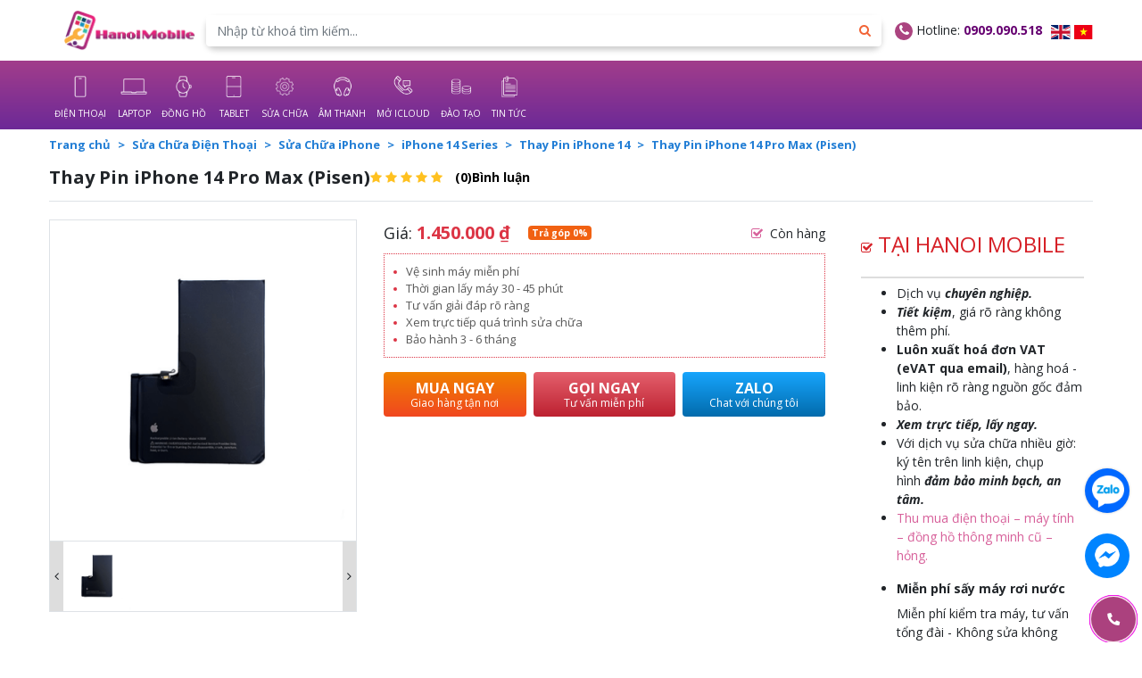

--- FILE ---
content_type: text/html; charset=UTF-8
request_url: https://hanoimobile.vn/thay-pin-iphone-14-pro-max-pk1457
body_size: 22579
content:
<!DOCTYPE html>
<html lang="vi">

<head>
    <title>Thay Pin iPhone 14 Pro Max Chính Hãng, Lấy Ngay Chỉ 15 Phút</title>
    <!-- REQUIRED meta tags -->
    <meta charset="utf-8" />
    <meta name="viewport" content="width=device-width, height=device-height, initial-scale=1, shrink-to-fit=no, maximum-scale=1, user-scalable=0" />
    <meta http-equiv="X-UA-Compatible" content="IE=edge,chrome=1" />
    <meta name="google-site-verification" content="6oc5hE5lN_GuUbqapN93ExomQNZ-_OeZGZFs8DD_vZ8" />
    <meta name="google-site-verification" content="GQ_eAyyEx0mhSGVXAnds_s7hbihjT49NyVSWNjAkfwU" />
    <!-- Favicon tag -->
            <link rel="shortcut icon" href="https://hanoimobile.vn/uploads/logo (2).jpg" type="image/x-icon" />
    <link rel="icon" href="https://hanoimobile.vn/uploads/logo (2).jpg" type="image/x-icon">
        <!-- SEO meta tags -->
    <meta name="keywords" content="" />
    <meta name="description" content="Dịch vụ thay pin iPhone 14 Pro Max chính hãng, bảo hành 12 tháng tại HanoiMobile. Giá ưu đãi, quy trình chuyên nghiệp, xem trực tiếp quá trình thay pin." />
    <meta name="author" content="HanoiMobile" />
    <meta name="google-site-verification" content="1ipA-t_o7NK6C3JoLLBFTCLHKltUD5eHNS8qKXCdUsM" />
    <meta property="fb:admins" content="100003160964356" />
    <meta property="fb:app_id" content="810114213052451" />
    <meta name="google-site-verification" content="VgL-_XczIJsATCrK22nVxplDxnQ-aIr0SOM9asKBN74" />
    <meta name="google-site-verification" content="NxaR_DteKVD745AbvkjDTzpTwiEvFFGXO3fxhQIn73o" />
    <meta name='dmca-site-verification' content='V2orYjdoc3Q2eEJydS9CN0tBQUNVQT090' />
    <!-- Social meta tags -->
        <meta name="DC.title" content="Thay Pin iPhone 14 Pro Max (Pisen)" />
                <meta itemprop="url" content="https://hanoimobile.vn/thay-pin-iphone-14-pro-max-pisen-pk1457" />
            <meta itemprop="image" content="https://hanoimobile.vn/uploads/anhsanpham/thay-pin-ip-14 (1).png" />
    <meta property="og:image" content="https://hanoimobile.vn/uploads/anhsanpham/thay-pin-ip-14 (1).png" />
            <meta property="og:title" content="Thay Pin iPhone 14 Pro Max (Pisen)" />
                <meta property="og:locale" content="vi_vn">
                <meta property="og:url" content="https://hanoimobile.vn/thay-pin-iphone-14-pro-max-pisen-pk1457" />
                <link rel="canonical" href="https://hanoimobile.vn/thay-pin-iphone-14-pro-max-pisen-pk1457" />
        <!-- :::::-[ Vendors StyleSheets ]-:::::: -->
        <link rel="stylesheet" href="https://hanoimobile.vn/themes/template/css/libs.css" />
            <link rel="stylesheet" href="https://hanoimobile.vn/themes/template/css/app.css?v=1.1" />
       
        <script src="https://hanoimobile.vn/themes/template/js/libs.js"></script>
   
        
       
    <script src="https://hanoimobile.vn/themes/template/js/app.js"></script>
    <script src="https://hanoimobile.vn/themes/template/js/jquery_cookie.js"></script>
    <script src="https://hanoimobile.vn/themes/template/js/cart.js"></script>
       
        <script src="https://hanoimobile.vn/themes/template/js/publish.js"></script>
    <script src="https://hanoimobile.vn/themes/template/js/sweetalert2.min.js"></script>
        <!-- Custom Styles -->
        <link rel="stylesheet" href="https://hanoimobile.vn/themes/template/css/sweetalert2.min.css" />
            <link rel="stylesheet" href="https://hanoimobile.vn/themes/template/css/custom.css?v=1.4" />
    <link rel="stylesheet" href="https://hanoimobile.vn/themes/template/css/fontawesome-all.min.css" />
        <!-- Custom JS Top -->
        <!-- Google Tag Manager -->
<script>(function(w,d,s,l,i){w[l]=w[l]||[];w[l].push({'gtm.start':
new Date().getTime(),event:'gtm.js'});var f=d.getElementsByTagName(s)[0],
j=d.createElement(s),dl=l!='dataLayer'?'&l='+l:'';j.async=true;j.src=
'https://www.googletagmanager.com/gtm.js?id='+i+dl;f.parentNode.insertBefore(j,f);
})(window,document,'script','dataLayer','GTM-W2RXMCKB');</script>
<!-- End Google Tag Manager -->
            
    <script>
        function googleTranslateElementInit() {

        new google.translate.TranslateElement({ pageLanguage: LANG_ID === "en" ? "en" : "vi" },

            "google_translate_element"

        );

    }
    </script>
    
            <!-- Phương add 12/07/2023-->
    <script src="//translate.google.com/translate_a/element.js?cb=googleTranslateElementInit" async></script>
    <!-- End -->
    

    

</head>

<body>
    <div class="google-translate">
        <div id="google_translate_element"></div>
    </div>
    <!-- Custom JS Body -->
        <!-- Google Tag Manager (noscript) -->
<noscript><iframe src="https://www.googletagmanager.com/ns.html?id=GTM-W2RXMCKB"
height="0" width="0" style="display:none;visibility:hidden"></iframe></noscript>
<!-- End Google Tag Manager (noscript) -->
        <div class="page">
                <header class="header">
    <div class="header__wrapper">
        <div class="header-top">
            <div class="container">
                <div class="header-top-wrapper d-flex justify-content-between">
                    <div class="header__left">
                        <a class="header__logo" href="https://hanoimobile.vn">
                            <img class="header__logo-mobile" src="https://hanoimobile.vn/themes/template/images/logo-mobile.png" alt="" />
                            <img class="header__logo-desktop" src="https://hanoimobile.vn/uploads/images/Logo.png" alt="" />
                        </a>
                        <form class="search" action="https://hanoimobile.vn/tim-kiem" method="">
                            <div class="input-group">
                                <input class="form-control" type="text" name="key" value="" placeholder="Nhập từ khoá tìm kiếm..." />
                                <div class="input-group-append">
                                    <button class="input-group-text"><i class="fa fa-search"></i></button>
                                </div>
                            </div>
                        </form>
                        <button class="header__toggle navbar-toggle d-xl-none ml-10"><span></span><span></span><span></span><small>Menu</small></button>
                    </div>
                    <div class="header__right d-none d-lg-flex align-items-center">
                        <div class="h-top__hotline">
                            <i class="fa fa-phone" aria-hidden="true" style="background: #ab4480;color: #fff;padding: 2px;border-radius: 50%;height: 20px;width: 20px;text-align: center;"></i>


                            Hotline: <a href="tel:0909.090.518">0909.090.518</a>
                            <!-- - <a href="tel:"></a> -->
                        </div>
                        <div class="h-top__social">
                            <nav class="lang">
                                <a class="lang__item js-lang-select" data-lang="en" href="#googtrans(vi|en)"><img src="https://hanoimobile.vn/themes/template/images/gb.svg" alt=""></a>
                                <a class="lang__item js-change-lang" data-lang="vn" href="/?lang=vn"><img src="https://hanoimobile.vn/themes/template/images/vn.svg" alt=""></a>
                            </nav>
                        </div>
                    </div>
                </div>
            </div>
        </div>
        <div class="header__inner">
            <div class="container">
                <div class="header__elements">
                    <ul class="h-menu">
                                                                        <li class="h-menu__item">
                            <a class="h-menu__link active" href="https://hanoimobile.vn/dien-thoai">
                                <div class="h-menu__icon">
                                    <img src="https://hanoimobile.vn/uploads/icon-dien-thoai-iphone.png" alt="">
                                </div>
                                <div class="h-menu__text">ĐIỆN THOẠI</div>
                            </a>
                            <span class="btn-dropmenu"><i class="fa fa-angle-down" aria-hidden="true"></i></span>
                            <ul class="sub-menu">
                                                                <li class="menu-item menu-item-group">
                                    <a href="https://hanoimobile.vn/iphone3">iPhone</a>
                                    <span class="btn-dropmenu"><i class="fa fa-angle-down" aria-hidden="true"></i></span>
                                    <ul class="sub-menu-2">
                                                                                <li class="menu-item mt-auto"><a href="https://hanoimobile.vn/iphone-moi">iPhone Mới</a></li>
                                                                                <li class="menu-item mt-auto"><a href="https://hanoimobile.vn/iphone-17-series">iPhone 17 Series</a></li>
                                                                                <li class="menu-item mt-auto"><a href="https://hanoimobile.vn/iphone-16-series">iPhone 16 Series</a></li>
                                                                                <li class="menu-item mt-auto"><a href="https://hanoimobile.vn/iphone-15-series">iPhone 15 Series</a></li>
                                                                                <li class="menu-item mt-auto"><a href="https://hanoimobile.vn/iphone-14-series">iPhone 14 Series</a></li>
                                                                                <li class="menu-item mt-auto"><a href="https://hanoimobile.vn/iphone-13-series">iPhone 13 Series</a></li>
                                                                                <li class="menu-item mt-auto"><a href="https://hanoimobile.vn/iphone-12-series">iPhone 12 Series</a></li>
                                                                                <li class="menu-item mt-auto"><a href="https://hanoimobile.vn/iphone-11-series10">iPhone 11 Series</a></li>
                                                                                <li class="menu-item mt-auto"><a href="https://hanoimobile.vn/iphone-x-series">iPhone X Series</a></li>
                                                                                <li class="menu-item mt-auto"><a href="https://hanoimobile.vn/iphone-8-series">iPhone 8 Series</a></li>
                                                                                <li class="menu-item mt-auto"><a href="https://hanoimobile.vn/iphone-7-series">iPhone 7 Series</a></li>
                                                                                <li class="menu-item mt-auto"><a href="https://hanoimobile.vn/iphone-6-series">iPhone 6 Series</a></li>
                                                                            </ul>
                                </li>
                                                                <li class="menu-item menu-item-group">
                                    <a href="https://hanoimobile.vn/samsung">Samsung</a>
                                    <span class="btn-dropmenu"><i class="fa fa-angle-down" aria-hidden="true"></i></span>
                                    <ul class="sub-menu-2">
                                                                                <li class="menu-item mt-auto"><a href="https://hanoimobile.vn/galaxy-z-series2">Galaxy Z Series</a></li>
                                                                                <li class="menu-item mt-auto"><a href="https://hanoimobile.vn/galaxy-note-series2">Galaxy Note Series</a></li>
                                                                                <li class="menu-item mt-auto"><a href="https://hanoimobile.vn/galaxy-s-series2">Galaxy S Series</a></li>
                                                                                <li class="menu-item mt-auto"><a href="https://hanoimobile.vn/galaxy-a-series2">Galaxy A Series</a></li>
                                                                            </ul>
                                </li>
                                                                <li class="menu-item menu-item-group">
                                    <a href="https://hanoimobile.vn/xiaomi">Xiaomi</a>
                                    <span class="btn-dropmenu"><i class="fa fa-angle-down" aria-hidden="true"></i></span>
                                    <ul class="sub-menu-2">
                                                                                <li class="menu-item mt-auto"><a href="https://hanoimobile.vn/redmi-note-series">Redmi Note Series</a></li>
                                                                                <li class="menu-item mt-auto"><a href="https://hanoimobile.vn/xiaomi-series">Xiaomi Series</a></li>
                                                                                <li class="menu-item mt-auto"><a href="https://hanoimobile.vn/poco-series3">POCO Series</a></li>
                                                                            </ul>
                                </li>
                                                                <li class="menu-item menu-item-group">
                                    <a href="https://hanoimobile.vn/oppo">OPPO</a>
                                    <span class="btn-dropmenu"><i class="fa fa-angle-down" aria-hidden="true"></i></span>
                                    <ul class="sub-menu-2">
                                                                                <li class="menu-item mt-auto"><a href="https://hanoimobile.vn/oppo-a-series2">OPPO A Series</a></li>
                                                                                <li class="menu-item mt-auto"><a href="https://hanoimobile.vn/oppo-reno-series3">OPPO Reno Series</a></li>
                                                                                <li class="menu-item mt-auto"><a href="https://hanoimobile.vn/oppo-find-x-series3">OPPO Find X Series</a></li>
                                                                                <li class="menu-item mt-auto"><a href="https://hanoimobile.vn/oppo-find-n-series2">OPPO Find N Series</a></li>
                                                                            </ul>
                                </li>
                                                                <li class="menu-item menu-item-group">
                                    <a href="https://hanoimobile.vn/real-me">realme</a>
                                    <span class="btn-dropmenu"><i class="fa fa-angle-down" aria-hidden="true"></i></span>
                                    <ul class="sub-menu-2">
                                                                                <li class="menu-item mt-auto"><a href="https://hanoimobile.vn/realme-series">realme Series</a></li>
                                                                            </ul>
                                </li>
                                                                <li class="menu-item menu-item-group">
                                    <a href="https://hanoimobile.vn/vivo">Vivo</a>
                                    <span class="btn-dropmenu"><i class="fa fa-angle-down" aria-hidden="true"></i></span>
                                    <ul class="sub-menu-2">
                                                                                <li class="menu-item mt-auto"><a href="https://hanoimobile.vn/vivo-t1-5g-t1x">T Series</a></li>
                                                                                <li class="menu-item mt-auto"><a href="https://hanoimobile.vn/vivo-v25-series">V Series</a></li>
                                                                                <li class="menu-item mt-auto"><a href="https://hanoimobile.vn/vivo-x80-series">X Series</a></li>
                                                                                <li class="menu-item mt-auto"><a href="https://hanoimobile.vn/vivo-y21-series">Y Series</a></li>
                                                                            </ul>
                                </li>
                                                                <li class="menu-item menu-item-group">
                                    <a href="https://hanoimobile.vn/khac4">Khác</a>
                                    <span class="btn-dropmenu"><i class="fa fa-angle-down" aria-hidden="true"></i></span>
                                    <ul class="sub-menu-2">
                                                                                <li class="menu-item mt-auto"><a href="https://hanoimobile.vn/honor2">HONOR</a></li>
                                                                                <li class="menu-item mt-auto"><a href="https://hanoimobile.vn/huawei4">Huawei</a></li>
                                                                                <li class="menu-item mt-auto"><a href="https://hanoimobile.vn/sony5">Sony</a></li>
                                                                            </ul>
                                </li>
                                                            </ul>
                        </li>
                                                                                                <li class="h-menu__item">
                            <a class="h-menu__link active" href="https://hanoimobile.vn/macbook">
                                <div class="h-menu__icon">
                                    <img src="https://hanoimobile.vn/uploads/icon-laptop.png" alt="">
                                </div>
                                <div class="h-menu__text">LAPTOP</div>
                            </a>
                            <span class="btn-dropmenu"><i class="fa fa-angle-down" aria-hidden="true"></i></span>
                            <ul class="sub-menu">
                                                                <li class="menu-item menu-item-group">
                                    <a href="https://hanoimobile.vn/apple">Apple</a>
                                    <span class="btn-dropmenu"><i class="fa fa-angle-down" aria-hidden="true"></i></span>
                                    <ul class="sub-menu-2">
                                                                                <li class="menu-item mt-auto"><a href="https://hanoimobile.vn/macbook-air4">Macbook Air</a></li>
                                                                                <li class="menu-item mt-auto"><a href="https://hanoimobile.vn/imac">iMac</a></li>
                                                                                <li class="menu-item mt-auto"><a href="https://hanoimobile.vn/mac-mini">Mac mini</a></li>
                                                                                <li class="menu-item mt-auto"><a href="https://hanoimobile.vn/macbook-pro4">Macbook Pro</a></li>
                                                                            </ul>
                                </li>
                                                            </ul>
                        </li>
                                                                                                <li class="h-menu__item">
                            <a class="h-menu__link active" href="https://hanoimobile.vn/apple-watch">
                                <div class="h-menu__icon">
                                    <img src="https://hanoimobile.vn/uploads/icon-dong-ho.png" alt="">
                                </div>
                                <div class="h-menu__text">ĐỒNG HỒ</div>
                            </a>
                            <span class="btn-dropmenu"><i class="fa fa-angle-down" aria-hidden="true"></i></span>
                            <ul class="sub-menu">
                                                                <li class="menu-item menu-item-group">
                                    <a href="https://hanoimobile.vn/apple-watch2">Apple Watch</a>
                                    <span class="btn-dropmenu"><i class="fa fa-angle-down" aria-hidden="true"></i></span>
                                    <ul class="sub-menu-2">
                                                                                <li class="menu-item mt-auto"><a href="https://hanoimobile.vn/apple-watch-s11">Apple Watch S11</a></li>
                                                                                <li class="menu-item mt-auto"><a href="https://hanoimobile.vn/apple-watch-s9">Apple Watch S9</a></li>
                                                                                <li class="menu-item mt-auto"><a href="https://hanoimobile.vn/apple-watch-series-8">Apple Watch S8</a></li>
                                                                                <li class="menu-item mt-auto"><a href="https://hanoimobile.vn/apple-watch-series-7">Apple Watch S7</a></li>
                                                                                <li class="menu-item mt-auto"><a href="https://hanoimobile.vn/apple-watch-series-6">Apple Watch S6</a></li>
                                                                                <li class="menu-item mt-auto"><a href="https://hanoimobile.vn/apple-watch-se">Apple Watch SE</a></li>
                                                                                <li class="menu-item mt-auto"><a href="https://hanoimobile.vn/apple-watch-ultra-3">Apple Watch Ultra 3</a></li>
                                                                                <li class="menu-item mt-auto"><a href="https://hanoimobile.vn/apple-watch-ultra-2">Apple Watch Ultra 2</a></li>
                                                                                <li class="menu-item mt-auto"><a href="https://hanoimobile.vn/apple-watch-ultra">Apple Watch Ultra</a></li>
                                                                            </ul>
                                </li>
                                                                <li class="menu-item menu-item-group">
                                    <a href="https://hanoimobile.vn/samsung2">Samsung</a>
                                    <span class="btn-dropmenu"><i class="fa fa-angle-down" aria-hidden="true"></i></span>
                                    <ul class="sub-menu-2">
                                                                                <li class="menu-item mt-auto"><a href="https://hanoimobile.vn/galaxy-watch-6">Galaxy Watch 6</a></li>
                                                                                <li class="menu-item mt-auto"><a href="https://hanoimobile.vn/galaxy-watch-5">Galaxy Watch 5</a></li>
                                                                                <li class="menu-item mt-auto"><a href="https://hanoimobile.vn/galaxy-watch-4">Galaxy Watch 4</a></li>
                                                                            </ul>
                                </li>
                                                                <li class="menu-item menu-item-group">
                                    <a href="https://hanoimobile.vn/amazfit">Amazfit</a>
                                    <span class="btn-dropmenu"><i class="fa fa-angle-down" aria-hidden="true"></i></span>
                                    <ul class="sub-menu-2">
                                                                                <li class="menu-item mt-auto"><a href="https://hanoimobile.vn/amazfit-gtr">Amazfit GTR</a></li>
                                                                                <li class="menu-item mt-auto"><a href="https://hanoimobile.vn/amazfit-gts">Amazfit GTS</a></li>
                                                                                <li class="menu-item mt-auto"><a href="https://hanoimobile.vn/amazfit-gtr-4-gts-4">Amazfit Bip</a></li>
                                                                                <li class="menu-item mt-auto"><a href="https://hanoimobile.vn/amazfit-cheetah">Amazfit Cheetah</a></li>
                                                                                <li class="menu-item mt-auto"><a href="https://hanoimobile.vn/cac-san-pham-amazfit-khac">Khác</a></li>
                                                                            </ul>
                                </li>
                                                                <li class="menu-item menu-item-group">
                                    <a href="https://hanoimobile.vn/garmin">Garmin</a>
                                    <span class="btn-dropmenu"><i class="fa fa-angle-down" aria-hidden="true"></i></span>
                                    <ul class="sub-menu-2">
                                                                                <li class="menu-item mt-auto"><a href="https://hanoimobile.vn/garmin-forerunner2">Garmin Forerunner</a></li>
                                                                                <li class="menu-item mt-auto"><a href="https://hanoimobile.vn/garmin-fenix">Garmin Fenix</a></li>
                                                                                <li class="menu-item mt-auto"><a href="https://hanoimobile.vn/garmin-venu2">Garmin Venu</a></li>
                                                                                <li class="menu-item mt-auto"><a href="https://hanoimobile.vn/garmin-vivosmart">Garmin Vivosmart</a></li>
                                                                                <li class="menu-item mt-auto"><a href="https://hanoimobile.vn/garmin-epix2">Garmin Epix</a></li>
                                                                                <li class="menu-item mt-auto"><a href="https://hanoimobile.vn/garmin-lily">Garmin Lily</a></li>
                                                                                <li class="menu-item mt-auto"><a href="https://hanoimobile.vn/garmin-approach">Garmin Approach</a></li>
                                                                                <li class="menu-item mt-auto"><a href="https://hanoimobile.vn/garmin-vivoavtive">Garmin Vivoavtive</a></li>
                                                                            </ul>
                                </li>
                                                                <li class="menu-item menu-item-group">
                                    <a href="https://hanoimobile.vn/khac5">Khác</a>
                                    <span class="btn-dropmenu"><i class="fa fa-angle-down" aria-hidden="true"></i></span>
                                    <ul class="sub-menu-2">
                                                                                <li class="menu-item mt-auto"><a href="https://hanoimobile.vn/xiaomi4">Xiaomi</a></li>
                                                                                <li class="menu-item mt-auto"><a href="https://hanoimobile.vn/oppo2">Oppo</a></li>
                                                                                <li class="menu-item mt-auto"><a href="https://hanoimobile.vn/fitbit">Fitbit</a></li>
                                                                                <li class="menu-item mt-auto"><a href="https://hanoimobile.vn/realme">Realme</a></li>
                                                                            </ul>
                                </li>
                                                            </ul>
                        </li>
                                                                                                <li class="h-menu__item">
                            <a class="h-menu__link active" href="https://hanoimobile.vn/ipad2">
                                <div class="h-menu__icon">
                                    <img src="https://hanoimobile.vn/uploads/icon-tablet.png" alt="">
                                </div>
                                <div class="h-menu__text">TABLET</div>
                            </a>
                            <span class="btn-dropmenu"><i class="fa fa-angle-down" aria-hidden="true"></i></span>
                            <ul class="sub-menu">
                                                                <li class="menu-item menu-item-group">
                                    <a href="https://hanoimobile.vn/ipad-pro">iPad Pro</a>
                                    <span class="btn-dropmenu"><i class="fa fa-angle-down" aria-hidden="true"></i></span>
                                    <ul class="sub-menu-2">
                                                                                <li class="menu-item mt-auto"><a href="https://hanoimobile.vn/ipad-pro-2025">iPad Pro 2025</a></li>
                                                                                <li class="menu-item mt-auto"><a href="https://hanoimobile.vn/ipad-pro-2024">iPad Pro 2024</a></li>
                                                                                <li class="menu-item mt-auto"><a href="https://hanoimobile.vn/ipad-pro-2022">iPad Pro 2022</a></li>
                                                                                <li class="menu-item mt-auto"><a href="https://hanoimobile.vn/ipad-pro-2021">iPad Pro 2021</a></li>
                                                                                <li class="menu-item mt-auto"><a href="https://hanoimobile.vn/ipad-pro-2020">iPad Pro 2020</a></li>
                                                                                <li class="menu-item mt-auto"><a href="https://hanoimobile.vn/ipad-pro-2019">iPad Pro 2019</a></li>
                                                                                <li class="menu-item mt-auto"><a href="https://hanoimobile.vn/ipad-pro-2018">iPad Pro 2018</a></li>
                                                                            </ul>
                                </li>
                                                                <li class="menu-item menu-item-group">
                                    <a href="https://hanoimobile.vn/ipad-mini">iPad Mini</a>
                                    <span class="btn-dropmenu"><i class="fa fa-angle-down" aria-hidden="true"></i></span>
                                    <ul class="sub-menu-2">
                                                                                <li class="menu-item mt-auto"><a href="https://hanoimobile.vn/ipad-mini-23">iPad Mini 2</a></li>
                                                                                <li class="menu-item mt-auto"><a href="https://hanoimobile.vn/ipad-mini-22">iPad Mini 3</a></li>
                                                                                <li class="menu-item mt-auto"><a href="https://hanoimobile.vn/ipad-mini-4">iPad Mini 4</a></li>
                                                                                <li class="menu-item mt-auto"><a href="https://hanoimobile.vn/ipad-mini-5">iPad Mini 5</a></li>
                                                                                <li class="menu-item mt-auto"><a href="https://hanoimobile.vn/ipad-mini-6">iPad Mini 6</a></li>
                                                                                <li class="menu-item mt-auto"><a href="https://hanoimobile.vn/ipad-mini-7">iPad Mini 7</a></li>
                                                                            </ul>
                                </li>
                                                                <li class="menu-item menu-item-group">
                                    <a href="https://hanoimobile.vn/ipad-air2">iPad Air</a>
                                    <span class="btn-dropmenu"><i class="fa fa-angle-down" aria-hidden="true"></i></span>
                                    <ul class="sub-menu-2">
                                                                                <li class="menu-item mt-auto"><a href="https://hanoimobile.vn/ipad-air-1">iPad Air 1</a></li>
                                                                                <li class="menu-item mt-auto"><a href="https://hanoimobile.vn/ipad-air-23">iPad Air 2</a></li>
                                                                                <li class="menu-item mt-auto"><a href="https://hanoimobile.vn/ipad-air-3">iPad Air 3</a></li>
                                                                                <li class="menu-item mt-auto"><a href="https://hanoimobile.vn/ipad-air-4">iPad Air 4</a></li>
                                                                                <li class="menu-item mt-auto"><a href="https://hanoimobile.vn/ipad-air-5">iPad Air 5</a></li>
                                                                                <li class="menu-item mt-auto"><a href="https://hanoimobile.vn/ipad-air-6">iPad Air 6</a></li>
                                                                            </ul>
                                </li>
                                                                <li class="menu-item menu-item-group">
                                    <a href="https://hanoimobile.vn/ipad-gen3">iPad Gen</a>
                                    <span class="btn-dropmenu"><i class="fa fa-angle-down" aria-hidden="true"></i></span>
                                    <ul class="sub-menu-2">
                                                                                <li class="menu-item mt-auto"><a href="https://hanoimobile.vn/ipad-a16">iPad A16 (Gen 11)</a></li>
                                                                                <li class="menu-item mt-auto"><a href="https://hanoimobile.vn/ipad-gen-10">iPad Gen 10</a></li>
                                                                                <li class="menu-item mt-auto"><a href="https://hanoimobile.vn/ipad-gen-92">iPad Gen 9</a></li>
                                                                                <li class="menu-item mt-auto"><a href="https://hanoimobile.vn/ipad-gen-8">iPad Gen 8</a></li>
                                                                                <li class="menu-item mt-auto"><a href="https://hanoimobile.vn/ipad-gen-7">iPad Gen 7</a></li>
                                                                                <li class="menu-item mt-auto"><a href="https://hanoimobile.vn/ipad-gen-6">iPad Gen 6</a></li>
                                                                                <li class="menu-item mt-auto"><a href="https://hanoimobile.vn/ipad-gen-5">iPad Gen 5</a></li>
                                                                            </ul>
                                </li>
                                                            </ul>
                        </li>
                                                                                                <li class="h-menu__item">
                            <a class="h-menu__link active" href="https://hanoimobile.vn">
                                <div class="h-menu__icon">
                                    <img src="https://hanoimobile.vn/uploads/icon-sua-chua-dt.png" alt="">
                                </div>
                                <div class="h-menu__text">SỬA CHỮA</div>
                            </a>
                            <span class="btn-dropmenu"><i class="fa fa-angle-down" aria-hidden="true"></i></span>
                            <ul class="sub-menu">
                                                                <li class="menu-item menu-item-group">
                                    <a href="https://hanoimobile.vn/iphone2">Sửa Chữa iPhone</a>
                                    <span class="btn-dropmenu"><i class="fa fa-angle-down" aria-hidden="true"></i></span>
                                    <ul class="sub-menu-2">
                                                                                <li class="menu-item mt-auto"><a href="https://hanoimobile.vn/iphone-17-series2">iPhone 17 Series</a></li>
                                                                                <li class="menu-item mt-auto"><a href="https://hanoimobile.vn/sua-chua-iphone-16-series">iPhone 16 Series</a></li>
                                                                                <li class="menu-item mt-auto"><a href="https://hanoimobile.vn/iphone-15-series2">iPhone 15 Series</a></li>
                                                                                <li class="menu-item mt-auto"><a href="https://hanoimobile.vn/iphone-14-series11">iPhone 14 Series</a></li>
                                                                                <li class="menu-item mt-auto"><a href="https://hanoimobile.vn/iphone-13-series10">iPhone 13 Series</a></li>
                                                                                <li class="menu-item mt-auto"><a href="https://hanoimobile.vn/iphone-12-series10">iPhone 12 Series</a></li>
                                                                                <li class="menu-item mt-auto"><a href="https://hanoimobile.vn/iphone-11-series11">iPhone 11 Series</a></li>
                                                                                <li class="menu-item mt-auto"><a href="https://hanoimobile.vn/iphone-x-series9">iPhone X Series</a></li>
                                                                                <li class="menu-item mt-auto"><a href="https://hanoimobile.vn/iphone-8-series9">iPhone 8 Series</a></li>
                                                                                <li class="menu-item mt-auto"><a href="https://hanoimobile.vn/iphone-7-series9">iPhone 7 Series</a></li>
                                                                                <li class="menu-item mt-auto"><a href="https://hanoimobile.vn/iphone-6-series9">iPhone 6 Series</a></li>
                                                                            </ul>
                                </li>
                                                                <li class="menu-item menu-item-group">
                                    <a href="https://hanoimobile.vn/sua-chua-ipad">Sửa Chữa iPad</a>
                                    <span class="btn-dropmenu"><i class="fa fa-angle-down" aria-hidden="true"></i></span>
                                    <ul class="sub-menu-2">
                                                                                <li class="menu-item mt-auto"><a href="https://hanoimobile.vn/ipad-pro4">iPad Pro</a></li>
                                                                                <li class="menu-item mt-auto"><a href="https://hanoimobile.vn/ipad-mini3">iPad Mini</a></li>
                                                                                <li class="menu-item mt-auto"><a href="https://hanoimobile.vn/ipad-gen4">iPad Gen</a></li>
                                                                                <li class="menu-item mt-auto"><a href="https://hanoimobile.vn/ipad-air3">iPad Air</a></li>
                                                                            </ul>
                                </li>
                                                                <li class="menu-item menu-item-group">
                                    <a href="https://hanoimobile.vn/sua-chua-macbook">Sửa Chữa MacBook</a>
                                    <span class="btn-dropmenu"><i class="fa fa-angle-down" aria-hidden="true"></i></span>
                                    <ul class="sub-menu-2">
                                                                                <li class="menu-item mt-auto"><a href="https://hanoimobile.vn/macbook-pro3">MacBook Pro</a></li>
                                                                                <li class="menu-item mt-auto"><a href="https://hanoimobile.vn/macbook-retina3">MacBook Retina</a></li>
                                                                                <li class="menu-item mt-auto"><a href="https://hanoimobile.vn/macbook-air3">MacBook Air</a></li>
                                                                            </ul>
                                </li>
                                                                <li class="menu-item menu-item-group">
                                    <a href="https://hanoimobile.vn/sua-chua-samsung">Sửa Chữa Samsung</a>
                                    <span class="btn-dropmenu"><i class="fa fa-angle-down" aria-hidden="true"></i></span>
                                    <ul class="sub-menu-2">
                                                                                <li class="menu-item mt-auto"><a href="https://hanoimobile.vn/sua-chua-galaxy-z-series">Galaxy Z Series</a></li>
                                                                                <li class="menu-item mt-auto"><a href="https://hanoimobile.vn/sua-chua-galaxy-a-series">Galaxy A Series</a></li>
                                                                                <li class="menu-item mt-auto"><a href="https://hanoimobile.vn/sua-chua-galaxy-note-series">Galaxy Note Series</a></li>
                                                                                <li class="menu-item mt-auto"><a href="https://hanoimobile.vn/sua-chua-galaxy-s-series">Galaxy S Series</a></li>
                                                                                <li class="menu-item mt-auto"><a href="https://hanoimobile.vn/galaxy-m-series">Galaxy M Series</a></li>
                                                                                <li class="menu-item mt-auto"><a href="https://hanoimobile.vn/galaxy-j-series">Galaxy J Series</a></li>
                                                                                <li class="menu-item mt-auto"><a href="https://hanoimobile.vn/galaxy-e-series">Galaxy E Series</a></li>
                                                                                <li class="menu-item mt-auto"><a href="https://hanoimobile.vn/galaxy-c-series">Galaxy C Series</a></li>
                                                                            </ul>
                                </li>
                                                                <li class="menu-item menu-item-group">
                                    <a href="https://hanoimobile.vn/sua-chua-realme">Sửa Chữa Realme</a>
                                    <span class="btn-dropmenu"><i class="fa fa-angle-down" aria-hidden="true"></i></span>
                                    <ul class="sub-menu-2">
                                                                                <li class="menu-item mt-auto"><a href="https://hanoimobile.vn/realme-gt-series">Realme Series</a></li>
                                                                                <li class="menu-item mt-auto"><a href="https://hanoimobile.vn/realme-9-series2">Realme X Series</a></li>
                                                                                <li class="menu-item mt-auto"><a href="https://hanoimobile.vn/realme-c-series2">Realme C Series</a></li>
                                                                                <li class="menu-item mt-auto"><a href="https://hanoimobile.vn/realme-7-series2">Realme U Series</a></li>
                                                                                <li class="menu-item mt-auto"><a href="https://hanoimobile.vn/realme-8-series2">Realme Q Series</a></li>
                                                                                <li class="menu-item mt-auto"><a href="https://hanoimobile.vn/realme-narzo">Realme Narzo Series</a></li>
                                                                            </ul>
                                </li>
                                                                <li class="menu-item menu-item-group">
                                    <a href="https://hanoimobile.vn/sua-chua-xiaomi2">Sửa Chữa Xiaomi</a>
                                    <span class="btn-dropmenu"><i class="fa fa-angle-down" aria-hidden="true"></i></span>
                                    <ul class="sub-menu-2">
                                                                                <li class="menu-item mt-auto"><a href="https://hanoimobile.vn/redmi-10-series2">Xiaomi Redmi Series</a></li>
                                                                                <li class="menu-item mt-auto"><a href="https://hanoimobile.vn/xiaomi-mi">Xiaomi Mi Series</a></li>
                                                                                <li class="menu-item mt-auto"><a href="https://hanoimobile.vn/xiaomi-13-series">Xiaomi Series</a></li>
                                                                                <li class="menu-item mt-auto"><a href="https://hanoimobile.vn/poco-series2">Poco Series</a></li>
                                                                                <li class="menu-item mt-auto"><a href="https://hanoimobile.vn/xiaomi-black-shark-series">Xiaomi Black Shark Series</a></li>
                                                                                <li class="menu-item mt-auto"><a href="https://hanoimobile.vn/note-11-series2">Xiaomi Pad Series</a></li>
                                                                            </ul>
                                </li>
                                                                <li class="menu-item menu-item-group">
                                    <a href="https://hanoimobile.vn/sua-chua-oppo">Sửa Chữa Oppo</a>
                                    <span class="btn-dropmenu"><i class="fa fa-angle-down" aria-hidden="true"></i></span>
                                    <ul class="sub-menu-2">
                                                                                <li class="menu-item mt-auto"><a href="https://hanoimobile.vn/oppo-a-series">Oppo A Series</a></li>
                                                                                <li class="menu-item mt-auto"><a href="https://hanoimobile.vn/oppo-reno-series2">Oppo Reno Series</a></li>
                                                                                <li class="menu-item mt-auto"><a href="https://hanoimobile.vn/oppo-find-x-series2">Oppo Find Series</a></li>
                                                                                <li class="menu-item mt-auto"><a href="https://hanoimobile.vn/oppo-find-n-series">Oppo F Series</a></li>
                                                                                <li class="menu-item mt-auto"><a href="https://hanoimobile.vn/oppo-k-series">Oppo K Series</a></li>
                                                                                <li class="menu-item mt-auto"><a href="https://hanoimobile.vn/oppo-r-series">Oppo R Series</a></li>
                                                                                <li class="menu-item mt-auto"><a href="https://hanoimobile.vn/oppo-neo-series">Oppo Neo Series</a></li>
                                                                                <li class="menu-item mt-auto"><a href="https://hanoimobile.vn/oppo-u-series">Oppo U Series</a></li>
                                                                                <li class="menu-item mt-auto"><a href="https://hanoimobile.vn/oppo-n-series">Oppo N Series</a></li>
                                                                                <li class="menu-item mt-auto"><a href="https://hanoimobile.vn/oppo-joy-series">Oppo Joy Series</a></li>
                                                                            </ul>
                                </li>
                                                                <li class="menu-item menu-item-group">
                                    <a href="https://hanoimobile.vn/sua-chua-vsmart">Sửa Chữa Vsmart</a>
                                    <span class="btn-dropmenu"><i class="fa fa-angle-down" aria-hidden="true"></i></span>
                                    <ul class="sub-menu-2">
                                                                                <li class="menu-item mt-auto"><a href="https://hanoimobile.vn/vsmart-joy-series">Vsmart Joy Series</a></li>
                                                                                <li class="menu-item mt-auto"><a href="https://hanoimobile.vn/vsmart-star-series">Vsmart Star Series</a></li>
                                                                                <li class="menu-item mt-auto"><a href="https://hanoimobile.vn/vsmart-active-series">Vsmart Active Series</a></li>
                                                                                <li class="menu-item mt-auto"><a href="https://hanoimobile.vn/vsmart-live">Vsmart Live Series</a></li>
                                                                                <li class="menu-item mt-auto"><a href="https://hanoimobile.vn/vsmart-aris">Vsmart Aris Series</a></li>
                                                                                <li class="menu-item mt-auto"><a href="https://hanoimobile.vn/vsmart-bee-series">Vsmart Bee Series</a></li>
                                                                            </ul>
                                </li>
                                                                <li class="menu-item menu-item-group">
                                    <a href="https://hanoimobile.vn/sua-chua">Sửa Chữa Huawei</a>
                                    <span class="btn-dropmenu"><i class="fa fa-angle-down" aria-hidden="true"></i></span>
                                    <ul class="sub-menu-2">
                                                                                <li class="menu-item mt-auto"><a href="https://hanoimobile.vn/huawei-mate-series">Huawei Mate Series</a></li>
                                                                                <li class="menu-item mt-auto"><a href="https://hanoimobile.vn/huawei-p-series">Huawei P Series</a></li>
                                                                                <li class="menu-item mt-auto"><a href="https://hanoimobile.vn/huawei-nova-series">Huawei Nova Series</a></li>
                                                                                <li class="menu-item mt-auto"><a href="https://hanoimobile.vn/huawei-g-series">Huawei G Series</a></li>
                                                                                <li class="menu-item mt-auto"><a href="https://hanoimobile.vn/huawei-honor-series">Huawei Honor Series</a></li>
                                                                                <li class="menu-item mt-auto"><a href="https://hanoimobile.vn/huawei-y-series">Huawei Y Series</a></li>
                                                                                <li class="menu-item mt-auto"><a href="https://hanoimobile.vn/huawei-enjoy-series">Huawei Enjoy Series</a></li>
                                                                                <li class="menu-item mt-auto"><a href="https://hanoimobile.vn/huawei-khac">Huawei Khác</a></li>
                                                                            </ul>
                                </li>
                                                                <li class="menu-item menu-item-group">
                                    <a href="https://hanoimobile.vn/sua-chua-vivo">Sửa Chữa Vivo</a>
                                    <span class="btn-dropmenu"><i class="fa fa-angle-down" aria-hidden="true"></i></span>
                                    <ul class="sub-menu-2">
                                                                                <li class="menu-item mt-auto"><a href="https://hanoimobile.vn/vivo-v-series">Vivo V Series</a></li>
                                                                                <li class="menu-item mt-auto"><a href="https://hanoimobile.vn/vivo-y-series">Vivo Y Series</a></li>
                                                                                <li class="menu-item mt-auto"><a href="https://hanoimobile.vn/vivo-x-series">Vivo X Series</a></li>
                                                                                <li class="menu-item mt-auto"><a href="https://hanoimobile.vn/vivo-z-series">Vivo Z Series</a></li>
                                                                                <li class="menu-item mt-auto"><a href="https://hanoimobile.vn/vivo-nex-series">Vivo Nex Series</a></li>
                                                                                <li class="menu-item mt-auto"><a href="https://hanoimobile.vn/vivo-s-series">Vivo S Series</a></li>
                                                                                <li class="menu-item mt-auto"><a href="https://hanoimobile.vn/vivo-iqoo-series">Vivo iQOO Series</a></li>
                                                                                <li class="menu-item mt-auto"><a href="https://hanoimobile.vn/vivo-u-series">Vivo U Series</a></li>
                                                                                <li class="menu-item mt-auto"><a href="https://hanoimobile.vn/vivo-t-series">Vivo T Series</a></li>
                                                                            </ul>
                                </li>
                                                                <li class="menu-item menu-item-group">
                                    <a href="https://hanoimobile.vn/sua-chua-sony">Sửa Chữa Sony</a>
                                    <span class="btn-dropmenu"><i class="fa fa-angle-down" aria-hidden="true"></i></span>
                                    <ul class="sub-menu-2">
                                                                                <li class="menu-item mt-auto"><a href="https://hanoimobile.vn/sony-xperia-x-series">Sony Xperia X Series</a></li>
                                                                                <li class="menu-item mt-auto"><a href="https://hanoimobile.vn/sony-xperia-z-series">Sony Xperia Z Series</a></li>
                                                                                <li class="menu-item mt-auto"><a href="https://hanoimobile.vn/sony-xperia-xz-series">Sony Xperia XZ Series</a></li>
                                                                                <li class="menu-item mt-auto"><a href="https://hanoimobile.vn/sony-xperia-c-series">Sony Xperia C Series</a></li>
                                                                                <li class="menu-item mt-auto"><a href="https://hanoimobile.vn/sony-xperia-l-series">Sony Xperia L Series</a></li>
                                                                                <li class="menu-item mt-auto"><a href="https://hanoimobile.vn/sony-xperia-m-series">Sony Xperia M Series</a></li>
                                                                                <li class="menu-item mt-auto"><a href="https://hanoimobile.vn/sony-xperia">Sony Xperia</a></li>
                                                                                <li class="menu-item mt-auto"><a href="https://hanoimobile.vn/khac7">Khác</a></li>
                                                                            </ul>
                                </li>
                                                                <li class="menu-item menu-item-group">
                                    <a href="https://hanoimobile.vn/sua-chua-nokia">Sửa Chữa Nokia</a>
                                    <span class="btn-dropmenu"><i class="fa fa-angle-down" aria-hidden="true"></i></span>
                                    <ul class="sub-menu-2">
                                                                                <li class="menu-item mt-auto"><a href="https://hanoimobile.vn/nokia-c-series">Nokia C Series</a></li>
                                                                                <li class="menu-item mt-auto"><a href="https://hanoimobile.vn/nokia-g-series">Nokia G Series</a></li>
                                                                                <li class="menu-item mt-auto"><a href="https://hanoimobile.vn/nokia-x-series">Nokia X Series</a></li>
                                                                                <li class="menu-item mt-auto"><a href="https://hanoimobile.vn/nokia-pho-thong">Nokia phổ thông</a></li>
                                                                                <li class="menu-item mt-auto"><a href="https://hanoimobile.vn/nokia-lumia">Nokia Lumia</a></li>
                                                                            </ul>
                                </li>
                                                            </ul>
                        </li>
                                                                                                <li class="h-menu__item">
                            <a class="h-menu__link active" href="https://hanoimobile.vn/am-thanh">
                                <div class="h-menu__icon">
                                    <img src="https://hanoimobile.vn/uploads/icon-am-thanh.png" alt="">
                                </div>
                                <div class="h-menu__text">ÂM THANH</div>
                            </a>
                            <span class="btn-dropmenu"><i class="fa fa-angle-down" aria-hidden="true"></i></span>
                            <ul class="sub-menu">
                                                                <li class="menu-item menu-item-group">
                                    <a href="https://hanoimobile.vn/phu-kien2">Loa Bluetooth</a>
                                    <span class="btn-dropmenu"><i class="fa fa-angle-down" aria-hidden="true"></i></span>
                                    <ul class="sub-menu-2">
                                                                                <li class="menu-item mt-auto"><a href="https://hanoimobile.vn/loa-marshall">Marshall</a></li>
                                                                                <li class="menu-item mt-auto"><a href="https://hanoimobile.vn/jbl">JBL</a></li>
                                                                                <li class="menu-item mt-auto"><a href="https://hanoimobile.vn/harman-kardon">Harman Kardon</a></li>
                                                                                <li class="menu-item mt-auto"><a href="https://hanoimobile.vn/sony">Sony</a></li>
                                                                                <li class="menu-item mt-auto"><a href="https://hanoimobile.vn/bose">Bose</a></li>
                                                                            </ul>
                                </li>
                                                            </ul>
                        </li>
                                                                                                <li class="h-menu__item">
                                                        <a class="h-menu__link active" href="https://mokhoa.hanoimobile.vn" rel="nofollow">
                                                                    <div class="h-menu__icon">
                                        <img src="https://hanoimobile.vn/uploads/icon-icloud.png" alt="">
                                    </div>
                                    <div class="h-menu__text">MỞ ICLOUD</div>
                                </a>
                        </li>
                                                                                                <li class="h-menu__item">
                                                            <a class="h-menu__link active" href="https://hanoimobile.vn/dao-tao-nghe">
                                                                        <div class="h-menu__icon">
                                        <img src="https://hanoimobile.vn/uploads/icon-hoc-nghe.png" alt="">
                                    </div>
                                    <div class="h-menu__text">ĐÀO TẠO</div>
                                </a>
                        </li>
                                                                                                <li class="h-menu__item">
                                                            <a class="h-menu__link active" href="https://hanoimobile.vn/tin-tuc">
                                                                        <div class="h-menu__icon">
                                        <img src="https://hanoimobile.vn/uploads/icon-tin-tuc.png" alt="">
                                    </div>
                                    <div class="h-menu__text">Tin tức</div>
                                </a>
                        </li>
                                                                    </ul>
                    <nav class="h-top d-block d-lg-none">
                        <div class="container">
                            <div class="h-top__inner destop-news">
                                <ul class="h-menu mobile-news d-xl-none">
                                                                        <li class="h-menu__item">
                                                                            <a class="h-menu__link active" href="https://hanoimobile.vn/page/ve-hanoi-mobile">
                                        <div class="h-menu__icon">
                                            <img src="https://hanoimobile.vn/uploads/icon-tin-tuc.png" alt="GIỚI THIỆU" />
                                        </div>
                                        <div class="h-menu__text">GIỚI THIỆU</div>
                                    </a></li>
                                                                                                        </ul>
                                <div class="h-top__nav d-none d-md-block">
                                                                        <a class="h-top__nav-item" href="https://hanoimobile.vn/page/ve-hanoi-mobile">GIỚI THIỆU</a>
                                                                    </div>
                                <div class="h-top__right">
                                    <div class="h-top__hotline">
                                        <img class="mr-1" src="https://hanoimobile.vn/themes/template/images/icon-phone-circle-red.png" alt="" height="18px" />Hotline: <a href="tel:0909.090.518">0909.090.518</a>
                                        <a href="tel:"></a>
                                    </div>
                                    <div class="h-top__social">
                                        <nav class="lang">
                                            <a class="lang__item js-lang-select" data-lang="en" href="#googtrans(vi|en)"><img src="https://hanoimobile.vn/themes/template/images/gb.svg" alt="" /></a>
                                            <a class="lang__item js-change-lang" data-lang="vn" href="/?lang=vn"><img src="https://hanoimobile.vn/themes/template/images/vn.svg" alt="" /></a>
                                        </nav>
                                    </div>
                                </div>
                            </div>
                        </div>
                    </nav>
                </div>
            </div>
        </div>
    </div>
</header>                						  <!-- BK CSS -->
<!-- <link rel="stylesheet" href="https://pc.baokim.vn/css/bk.css"> -->
<!-- END BK CSS -->
<!-- BK JS -->
<!-- <script src="https://pc.baokim.vn/js/bk_plus_v2.popup.js"></script> -->
<!-- END BK JS -->
<div class="page__content">
    <!-- main content-->
    <div class="container">
        <ol class="breadcrumb">
            <li class="breadcrumb-item"><a class="link-unstyled" href="https://hanoimobile.vn">Trang chủ</a></li>
                        <li class="breadcrumb-item" aria-current="page">
                <a href="https://hanoimobile.vn/sua-chua-dien-thoai">Sửa Chữa Điện Thoại</a></li>
                        <li class="breadcrumb-item" aria-current="page">
                <a href="https://hanoimobile.vn/iphone2">Sửa Chữa iPhone</a></li>
                        <li class="breadcrumb-item" aria-current="page">
                <a href="https://hanoimobile.vn/iphone-14-series11">iPhone 14 Series</a></li>
                        <li class="breadcrumb-item"><a class="link-unstyled" href="https://hanoimobile.vn/thay-pin-iphone-142">Thay Pin iPhone 14</a></li>
            <li class="breadcrumb-item active">Thay Pin iPhone 14 Pro Max (Pisen)</li>
        </ol>
        <section class="pd-info">
            <div class="pd-info__header">
                <h1 class="pd-info__title bk-product-name">Thay Pin iPhone 14 Pro Max (Pisen)</h1>
                <div class="pd-info__stars stars stars--5"><a href="#binhluansanpham" style="color: #000;font-weight: bold;margin-left: 10px">(0)Bình luận</a></div>
                <div class="py-2">
                    <div class="fb-like" data-href="https://hanoimobile.vn/thay-pin-iphone-14-pro-max-pisen-pk1457" data-width="" data-layout="button" data-action="like" data-size="small" data-share="true"></div>
                </div>
            </div>
            <div class="row">
                <div class="col-lg-8 col-xl-9 mb-30">
                    <div class="row">
                        <div class="col-md-5 mb-30">
                            <article class="preview">
                                <div class="preview__main">
                                    <div class="preview-slider">
                                        <div class="preview-slider__container swiper-container">
                                            <div class="swiper-wrapper">
                                                                                                <div class="swiper-slide">
                                                    <div class="preview-slider__frame"><img src="https://hanoimobile.vn/uploads/anhsanpham/thay-pin-ip-14 (1).png" alt="Thay Pin iPhone 14 Pro Max (Pisen)" /></div>
                                                </div>
                                                                                            </div>
                                        </div>
                                    </div>
                                </div>
                                <div class="preview__thumbs">
                                    <div class="thumb-slider">
                                        <div class="thumb-slider__prev"><i class="fa fa-angle-left"></i></div>
                                        <div class="thumb-slider__next"><i class="fa fa-angle-right"></i></div>
                                        <div class="thumb-slider__container swiper-container">
                                            <div class="swiper-wrapper">
                                                                                                <div class="swiper-slide">
                                                    <div class="thumb-slider__frame"><img src="https://hanoimobile.vn/uploads/anhsanpham/thay-pin-ip-14 (1).png" alt="Thay Pin iPhone 14 Pro Max (Pisen)" /></div>
                                                </div>
                                                                                            </div>
                                        </div>
                                    </div>
                                </div>
                            </article>
                        </div>
                        <div class="col-md-7 mb-30">
                            <div class="pd-info__widgets">
                                <div class="pd-info__price bk-product-price">Giá: <span><span class="js-product-price">                                            1.450.000
                                            </span> ₫</span></div>
                                <div class="pd-info__item">
                                    <del class="text-muted mr-2">                                        </del>
                                                                        <span class="badge badge-warning text-white" style="background: #F16112;">Trả góp 0%</span>
                                </div>
                                                                <div class="pd-info__state">
                                    <i class="fa fa-check-square-o text-primary mr-2"></i>Còn hàng
                                </div>
                                                               
                            </div>
                                                          <div class="pd-more-info update-suachua">
                                <ul>
	<li>Vệ sinh m&aacute;y miễn ph&iacute;</li>
	<li>Thời gian lấy m&aacute;y 30 - 45 ph&uacute;t</li>
	<li>Tư vấn giải đ&aacute;p r&otilde; r&agrave;ng</li>
	<li>Xem trực tiếp qu&aacute; tr&igrave;nh sửa chữa</li>
	<li>Bảo h&agrave;nh 3 - 6 th&aacute;ng</li>
</ul>
                            </div>
                            
                             <!-- <input type="hidden" value="1" class="bk-product-qty"> -->

                                                          <!-- BK BUTTON -->
                            <div class='bk-btn'></div>
                            <!-- END BK BUTTON -->
                            <div class="pd-info__btns">
                                <a class="pd-info__btn" href="#md-orderpk" data-toggle="modal"><span>MUA NGAY</span><small>Giao hàng tận nơi</small></a>
                                
                                <a class="pd-info__btn pd-info__btn--red" href="tel:0909.090.518"><span>GỌI NGAY</span><small>Tư vấn miễn phí</small></a>
                                <a class="pd-info__btn pd-info__btn--zalo" href="https://zalo.me/0909090518"><span>Zalo</span><small>Chat với chúng tôi</small></a></div>
                            <div class="pd-info__hotline media" style="display: none;"><img class="mr-10" src="https://hanoimobile.vn/themes/template/images/icon-phone-circle-red.png" alt="" height="22">
                                <div class="media-body">Hotline: <a href="tel:0909.090.518">0909.090.518</a> - <a href="tel:HanoiMobile">HanoiMobile</a></div>
                            </div>
                        </div>
                    </div>
                    <section class="aside">
                        <h2 class="aside__title">THÔNG TIN CHI TIẾT Thay Pin iPhone 14 Pro Max (Pisen)</h2>
                        <div class="aside__content">
                            <div style="line-height: 1.8;">
<p style="text-align: justify;"><em><strong><a href="https://hanoimobile.vn/thay-pin-iphone-14-pro-max-pk1457">Thay pin iPhone 14 Pro Max</a>&nbsp;</strong>ở đ&acirc;u ch&iacute;nh h&atilde;ng gi&aacute; rẻ ở đ&acirc;u&nbsp;v&agrave; hết bao nhi&ecirc;u tiền&nbsp;đang l&agrave; quan t&acirc;m của r&acirc;t nhiều kh&aacute;ch h&agrave;ng hiện nay. người. Nếu Qu&yacute; kh&aacute;ch c&ograve;n ph&acirc;n v&acirc;n chưa biết thay ở đ&acirc;u uy t&iacute;n, lấy ngay th&igrave; tham khảo ngay dịch vụ của&nbsp;</em><em><span style="color: rgb(0, 0, 255);"><strong>HanoiMobile</strong></span>&nbsp;nh&eacute;.</em><em>&nbsp;Linh kiện ch&iacute;nh h&atilde;ng, đa dạng v&agrave; to&agrave;n bộ sản phẩm của ch&uacute;ng t&ocirc;i đều được bảo h&agrave;nh 12 th&aacute;ng cho kh&aacute;ch h&agrave;ng. T&igrave;m hiểu th&ocirc;ng tin chi tiết dịch vụ n&agrave;y ngay trong nội dung dưới đ&acirc;y!</em></p>

<div>&nbsp;</div>

<p style="text-align: center;"><img alt="Thay pin iPhone 14 Pro Max" src="https://hanoimobile.vn/uploads/suachua/Pin/thay pin iphone 14.jpg" style="height: 800px; width: 800px;" /></p>

<h2 style="text-align: justify;"><strong>Thay pin iPhone 14 Pro Max gi&aacute; bao nhi&ecirc;u tiền?</strong></h2>

<p style="text-align: justify;"><strong>Pin iPhone 14 Pro Max&nbsp;</strong>được thiết kế đặc biệt dung lượng&nbsp;<strong>4.323 mAh</strong>&nbsp;với khung th&eacute;p kh&ocirc;ng gỉ v&agrave; mặt lưng k&iacute;nh cường lực. Tuy nhi&ecirc;n sau thời gian d&agrave;i sử dụng th&igrave; pin xuất hiện c&aacute;c t&igrave;nh trạng như sau b&aacute;o hiệu đ&atilde; đến l&uacute;c cần thay thế:</p>

<ul style="text-align: justify;">
	<li>Pin bị phồng khiến nắp m&aacute;y bật nhẹ hoặc mặt lưng bị gồ l&ecirc;n</li>
	<li>Pin bị tụt nhanh, thời gian sử dụng khoảng 1 nửa so với khi&nbsp; mua m&aacute;y. Thời lượng pin<strong>&nbsp;iPhone 14 Pro Max&nbsp;</strong>l&ecirc;n đến 29 giờ khi xem video (tăng từ 28 giờ), 25 giờ để ph&aacute;t video trực tuyến v&agrave; 95 giờ để nghe nhạc.</li>
	<li>B&aacute;o pin ảo, ch&iacute;p nhớ b&aacute;o sai dung lượng pin d&ugrave; pin thực tế c&ograve;n thấp hoặc lớn. L&otilde;i n&agrave;y dẫn đến iphone bị sập nguồn d&ugrave; vẫn c&ograve;n pin</li>
	<li>Sạc pin nhanh đầy nhưng sử dụng nhanh hết, thời lượng d&ugrave;ng ngắn.</li>
	<li>Khi cắm sạc pin kh&ocirc;ng v&agrave;o điều n&agrave;y do pin bị chai hỏng, h&atilde;y x&aacute;c định kỹ c&agrave;ng bởi đ&ocirc;i khi do t&igrave;nh trạng ch&acirc;n sạc, củ c&aacute;p c&oacute; vấn đề</li>
	<li><strong>Pin iPhone 14 Pro Max&nbsp;</strong>bị phồng ph&ugrave;, chảy nước b&aacute;o hiệu cần thay pin gấp</li>
	<li>Sạc pin kh&ocirc;ng v&agrave;o điện do pin bị chai cần thay thế để tiếp tục sử dụng m&aacute;y.</li>
</ul>

<p style="text-align: justify;">Hiện nay, dịch vụ thay pin iPhone 14 Pro Max&nbsp;rất phổ biến. Tuy nhi&ecirc;n, mức gi&aacute; thay pin tại mỗi cửa h&agrave;ng kh&aacute;c nhau. Muốn biết ch&iacute;nh x&aacute;c nhất<strong> </strong>gi&aacute; thay pin c&aacute;c bạn h&atilde;y li&ecirc;n hệ đến hotline <a href="tel:0909090518" rel="nofollow"><strong>0909 090 518</strong></a> hoặc qua trực tiếp cửa h&agrave;ng <strong>HanoiMobile</strong> tại số <strong>240 Nguyễn Văn Cừ, Long Bi&ecirc;n, H&agrave; Nội&nbsp;</strong>hoặc tại c&aacute;c cơ sở gần nhất của <strong>HanoiMobile</strong>.</p>

<p style="text-align: center;"><strong>Gi&aacute; thay pin iPhone 14 Pro Max</strong></p>

<table align="center" border="1" data-no-reponsive="1" style="border-collapse: collapse; width: 100%; max-width: 1024px;">
	<tbody>
		<tr>
			<td>✅Thay pin iPhone 14&nbsp;Pro Max</td>
			<td>⭐Li&ecirc;n hệ</td>
		</tr>
		<tr>
			<td>✅Loại pin</td>
			<td>⭐Ch&iacute;nh h&atilde;ng</td>
		</tr>
		<tr>
			<td>✅Thời gian</td>
			<td>⭐15 ph&uacute;t</td>
		</tr>
		<tr>
			<td>✅Bảo h&agrave;nh</td>
			<td>⭐12 th&aacute;ng</td>
		</tr>
	</tbody>
</table>

<p style="text-align: justify;">&nbsp;</p>

<p style="text-align: justify;">Khi đến&nbsp;<strong>HanoiMobile</strong>&nbsp;<strong>thay pin cho iPhone 14 Pro Max&nbsp;</strong>hay bất kỳ điện thoại iPhone hoặc sử dụng dịch vụ sửa chữa kh&aacute;c c&aacute;c bạn lu&ocirc;n được trung t&acirc;m cam kết:</p>

<ul style="text-align: justify;">
	<li>Kh&ocirc;ng sử dụng pin cũ hoặc linh kiện cũ.</li>
	<li>Pin v&agrave; linh kiện đều l&agrave; h&agrave;ng ch&iacute;nh h&atilde;ng v&agrave; mới 100%.</li>
	<li>Kh&ocirc;ng g&acirc;y ph&aacute;t sinh th&ecirc;m lỗi cho sản phẩm của kh&aacute;ch h&agrave;ng.</li>
	<li><strong>Thay pin iPhone 14 Pro Max&nbsp;</strong>trong thời gian nhanh ch&oacute;ng.</li>
	<li>C&ocirc;ng khai gi&aacute; với kh&aacute;ch h&agrave;ng.</li>
	<li>Bảo h&agrave;nh l&ecirc;n đến 12 th&aacute;ng.</li>
	<li>Kiểm tra lỗi miễn ph&iacute;.</li>
	<li>Tư vấn miễn ph&iacute; cho kh&aacute;ch h&agrave;ng.</li>
	<li>Trải nghiệm dịch vụ chất lượng tốt nhất, nh&acirc;n vi&ecirc;n l&agrave;m việc chuy&ecirc;n nghiệp, nhiệt t&igrave;nh v&agrave; th&acirc;n thiện.</li>
	<li>Quy tr&igrave;nh l&agrave;m việc minh bạch.</li>
</ul>

<h2><strong>Th&ocirc;ng tin cơ bản về d&ograve;ng iPhone 14 Pro Max</strong></h2>

<p>Một số th&ocirc;ng số kỹ thuật của d&ograve;ng sản phẩm iPhone 14 Pro Max m&agrave; bạn c&oacute; thể quan t&acirc;m:</p>

<table align="center" border="1" data-no-reponsive="1" style="border-collapse: collapse; width: 100%; max-width: 1024px;">
	<tbody>
		<tr class="info" style="height: 80px;">
			<td style="height: 53px; width: 32.2946%;"><strong>T</strong><strong>h&ocirc;ng số</strong></td>
			<td style="height: 53px; width: 67.2332%;"><strong>iPhone 14 Pro Max</strong></td>
		</tr>
		<tr>
			<td style="height: 53px; width: 32.2946%;"><strong>M&agrave;n h&igrave;nh<span style="white-space:pre"> </span></strong></td>
			<td style="height: 53px; width: 67.2332%;">OLED 6.7 inch, Dynamic Island</td>
		</tr>
		<tr style="height: 56px;">
			<td style="height: 52px; width: 32.2946%;"><strong>Độ ph&acirc;n giải</strong></td>
			<td style="height: 52px; width: 67.2332%;">2796 x 1290 pixel</td>
		</tr>
		<tr style="height: 56px;">
			<td style="height: 52px; width: 32.2946%;"><strong>Mật độ điểm ảnh</strong></td>
			<td style="height: 52px; width: 67.2332%;">460&nbsp;PPI</td>
		</tr>
		<tr style="height: 56px;">
			<td style="height: 52px; width: 32.2946%;"><strong>Tần số qu&eacute;t</strong></td>
			<td style="height: 52px; width: 67.2332%;">120Hz</td>
		</tr>
		<tr style="height: 56px;">
			<td style="height: 52px; width: 32.2946%;"><strong>Chip xử l&yacute;</strong></td>
			<td style="height: 52px; width: 67.2332%;">A16 Bionic</td>
		</tr>
		<tr style="height: 56px;">
			<td style="height: 52px; width: 32.2946%;"><strong>Dung lượng RAM</strong></td>
			<td style="height: 52px; width: 67.2332%;">6GB</td>
		</tr>
		<tr style="height: 80px;">
			<td style="height: 76px; width: 32.2946%;"><strong>Bộ nhớ trong</strong></td>
			<td style="height: 76px; width: 67.2332%;">128GB, 256GB, 512GB,&nbsp;1TB</td>
		</tr>
		<tr style="height: 56px;">
			<td style="height: 52px; width: 32.2946%;"><strong>Dung lượng pin</strong></td>
			<td style="height: 52px; width: 67.2332%;"><strong>4352 mAh</strong></td>
		</tr>
		<tr style="height: 56px;">
			<td style="height: 52px; width: 32.2946%;"><strong>Hỗ trợ 5G</strong></td>
			<td style="height: 52px; width: 67.2332%;">C&oacute;</td>
		</tr>
		<tr style="height: 56px;">
			<td style="height: 52px; width: 32.2946%;"><strong>Camera</strong></td>
			<td style="height: 52px; width: 67.2332%;">48MP&nbsp;+ 12MP + 12MP</td>
		</tr>
		<tr style="height: 80px;">
			<td style="height: 76px; width: 32.2946%;"><strong>M&agrave;u sắc</strong></td>
			<td style="height: 76px; width: 67.2332%;">&nbsp;Space&nbsp;Black, Silver, Gold,&nbsp;Deep&nbsp;Purple</td>
		</tr>
	</tbody>
</table>

<h2 style="text-align: justify;">&nbsp;</h2>

<h2 style="text-align: justify;"><strong>Quy tr&igrave;nh thay pin iPhone 14 Pro Max tại HanoiMobile</strong></h2>

<p style="text-align: justify;"><strong>HanoiMobile</strong>&nbsp;đ&atilde; x&acirc;y dựng quy tr&igrave;nh thay pin iPhone chuẩn được &aacute;p dụng trong to&agrave;n hệ thống nhằm đảm bảo chất lượng dịch vụ v&agrave; giải quyết c&aacute;c nỗi lo về vấn đề tr&aacute;o linh kiện, lược linh kiện của kh&aacute;ch h&agrave;ng. V&igrave; vậy c&aacute;c bạn ho&agrave;n to&agrave;n c&oacute; thể y&ecirc;n t&acirc;m khi đến đ&acirc;y sử dụng&nbsp;<strong>dịch vụ thay pin iPhone 14 Pro Max&nbsp;</strong>hay bất kỳ 1 mẫu iPhone n&agrave;o đ&oacute;.</p>

<ul style="text-align: justify;">
	<li style="text-align: justify;">Bước 1: Nh&acirc;n vi&ecirc;n của trung t&acirc;m tiếp nhận m&aacute;y v&agrave; c&aacute;c th&ocirc;ng tin từ kh&aacute;ch h&agrave;ng sau đ&oacute; chuyển m&aacute;y cho bộ phận kỹ thuật để tiến h&agrave;nh kiểm tra.</li>
	<li>Bước 2: Nh&acirc;n vi&ecirc;n kỹ thuật với tr&igrave;nh độ, kinh nghiệm v&agrave; thiết bị hiện đại nhanh ch&oacute;ng kiểm tra pin của<strong>&nbsp;iPhone 14 Pro Max&nbsp;</strong>xem c&oacute; cần phải thay mới kh&ocirc;ng. T&igrave;m hiểu nguy&ecirc;n nh&acirc;n v&agrave; đưa ra hướng giải quyết tốt nhất cho kh&aacute;ch h&agrave;ng.</li>
	<li>Bước 3: Tư vấn phương &aacute;n sửa chữa hoặc&nbsp;<strong>thay pin iPhone 14 Pro Max&nbsp;</strong>cho kh&aacute;ch h&agrave;ng. B&aacute;o gi&aacute; dịch vụ. Nếu kh&aacute;ch h&agrave;ng đồng &yacute; tiến h&agrave;nh thay thế trước sự chứng kiến của kh&aacute;ch h&agrave;ng.</li>
	<li>Bước 4: C&ocirc;ng việc thay thế được gi&aacute;m s&aacute;t bởi hệ thống camera của trung t&acirc;m, kh&aacute;ch h&agrave;ng. Sau khi thay xong kỹ thuật vi&ecirc;n tiến h&agrave;nh kiểm tra lại 1 lần nữa để chắc chắn m&aacute;y đ&atilde; hoạt động tốt v&agrave; b&igrave;nh thường trở lại.</li>
	<li>Bước 5: Kh&aacute;ch h&agrave;ng kiểm tra m&aacute;y lại một lần nữa, phản hồi lại nếu thấy xuất hiện vấn đề lạ v&agrave; tiến h&agrave;nh thanh to&aacute;n.</li>
	<li>Bước 6: Tiến h&agrave;nh thanh to&aacute;n v&agrave; nhận phiếu bảo h&agrave;nh của trung t&acirc;m.</li>
</ul>

<p style="text-align: center;"><img alt="Quy trình thay pin iPhone 14 Pro Max tại HanoiMobile" src="https://hanoimobile.vn/uploads/suachua/Màn/màn hình iPhone 13 pro/Quy trình sửa chữa và thay màn hình iPhone.jpg" /></p>

<h2><strong>C&aacute;ch kiểm tra pin sau khi thay</strong></h2>

<p>Sau khi thực hiện thay pin xong tại cửa h&agrave;ng, bạn n&ecirc;n thực hiện kiểm tra cũng như theo d&otilde;i t&igrave;nh trạng pin của m&igrave;nh với một số c&aacute;ch như sau:</p>

<ul>
	<li>Theo d&otilde;i xem pin của điện thoại c&ograve;n hao pin nhanh kh&ocirc;ng</li>
	<li>Thời gian sạc đầy của pin của vượt qu&aacute; ti&ecirc;u chuẩn</li>
	<li>Khi sạc pin c&oacute; g&acirc;y ra hiện tượng n&oacute;ng m&aacute;y kh&ocirc;ng?</li>
	<li>Điện thoại c&oacute; gặp phải hiện tượng sập nguồn kh&ocirc;ng?</li>
	<li>Để đảm bảo t&iacute;nh kh&aacute;ch quan, bạn n&ecirc;n theo d&otilde;i t&igrave;nh trạng pin của m&aacute;y trong khoảng 1 tuần sau khi thay pin.</li>
</ul>

<h2 style="text-align: justify;"><strong>Thay pin iPhone 14 Pro Max loại n&agrave;o tốt nhất?</strong></h2>

<p style="text-align: justify;">Tr&ecirc;n thị trường hiện nay c&oacute; nhiều loại pin iPhone kh&aacute;c nhau m&agrave; kh&aacute;ch h&agrave;ng c&oacute; thể lựa chọn để thay thế. Dưới đ&acirc;y l&agrave; 3 loại qu&yacute; vị c&oacute; thể tham khảo v&agrave; đưa ra lựa chọn ph&ugrave; hợp:</p>

<ul style="text-align: justify;">
	<li><strong>Pin iPhone 14 Pro Max zin ch&iacute;nh h&atilde;ng Apple:</strong>&nbsp;Loại pin iPhone 14 Pro Max được sản xuất theo ti&ecirc;u chuẩn chất lượng từ Apple, sử dụng bền bỉ l&acirc;u d&agrave;i ngang với pin zin trong m&aacute;y. Nếu m&aacute;y của bạn vẫn c&ograve;n trong thời gian bảo h&agrave;nh, sử dụng g&oacute;i&nbsp; Apple Care th&igrave; sẽ được thay loại pin n&agrave;y miễn ph&iacute;, nếu kh&ocirc;ng sẽ cần chi trả 1 khoản chi ph&iacute; nhất định.</li>
	<li><strong>Pin ch&iacute;nh h&atilde;ng Pisen:</strong>&nbsp;Loại pin n&agrave;y được ch&iacute;nh Apple kiểm định về chất lượng, l&otilde;i pin polymer c&oacute; độ an to&agrave;n vượt trội, thời gian sạc nhanh, dung lượng tương tự với pin zin b&oacute;c m&aacute;y. Gi&aacute; th&agrave;nh loại pin n&agrave;y cũng tương đối ph&ugrave; hợp với t&uacute;i tiền của c&aacute;c kh&aacute;ch h&agrave;ng tr&ecirc;n thị trường.</li>
	<li><strong>Pin Remax ch&iacute;nh h&atilde;ng:</strong>&nbsp;D&ograve;ng pin hiện được đ&ocirc;ng đảo người ti&ecirc;u d&ugrave;ng ưa chuộng. Pin c&oacute; thời gian sử dụng cao với chip Amprius , b&ecirc;n cạnh đ&oacute; c&ograve;n c&oacute; phi&ecirc;n bản dung lượng cao 3510 mAh gi&uacute;p iphone 14 Pro Max&nbsp;của bạn c&oacute; thể sử dụng với thời gian l&acirc;u hơn, số lần sạc giảm đi 1 nửa.</li>
</ul>

<h2 style="text-align: justify;"><strong>Hướng dẫn kiểm tra độ chai pin iPhone 14 Pro Max </strong></h2>

<p>Sau thời gian d&agrave;i sử dụng pin iphone bị chai do nhiều nguy&ecirc;n ch&iacute;nh, dưới đ&acirc;y l&agrave; những nguy&ecirc;n nh&acirc;n bạn cần nắm bắt được để kh&ocirc;ng phải mắc lại sai lầm khi sử dụng thiết bị:</p>

<ul style="text-align: justify;">
	<li>Vừa chơi game, vừa sạc m&aacute;y sẽ dẫn đến n&oacute;ng pin, nhanh hỏng h&oacute;c v&agrave; c&oacute; thể dẫn đến c&aacute;c nguy cơ ch&aacute;y nổ v&ocirc; c&ugrave;ng nguy hiểm, nhiều trường hợp tai nạn xảy ra khi vừa chơi game vừa sạc m&aacute;y.</li>
	<li>Sử dụng loại sạc k&eacute;m chất lượng, thường l&agrave; c&aacute;c d&ograve;ng sạc mua ngo&agrave;i kh&ocirc;ng ch&iacute;nh h&atilde;ng kh&ocirc;ng tương th&iacute;ch với m&aacute;y khiến iphone nhanh chai pin.</li>
	<li>D&ugrave;ng m&aacute;y iPhone 14 Pro Max ở nơi c&oacute; nhiệt độ qu&aacute; cao g&acirc;y ảnh hưởng đến chất lượng pin v&agrave; l&agrave;m giảm tuổi thọ của pin.</li>
</ul>

<p style="text-align: justify;">B&ecirc;n cạnh c&aacute;c biểu hiện tr&ecirc;n cho thấy pin cần thay thế, bạn c&oacute; thể kiểm tra mức độ chai pin của iPhone 14 Pro Max bằng c&aacute;ch sử dụng phần mềm iBackupBot như sau:</p>

<ul style="text-align: justify;">
	<li>Bước 1: C&agrave;i đặt phần mềm iBackupBot tr&ecirc;n m&aacute;y t&iacute;nh của bạn</li>
	<li>Bước 2: Mở phần mềm iBackupBot, sử dụng c&aacute;p sạc kết nối iphone với m&aacute;y t&iacute;nh</li>
	<li>Bước 3: Thao t&aacute;c tr&ecirc;n m&aacute;y t&iacute;nh, chọn iphone của bạn/ mục Device/ More information</li>
	<li>Bước 4: Đọc c&aacute;c th&ocirc;ng số hiển thị, trong đ&oacute;:
	<ul>
		<li>Cycle Count: Số lần sạc pin tr&ecirc;n iPhone</li>
		<li>DesignCapacity: Dung lượng pin iPhone sạc đầy khi ở trạng th&aacute;i xuất xưởng.</li>
		<li>FullChargeCapacity: Dung lượng pin sạc đầy tối đa</li>
	</ul>
	</li>
</ul>

<h2 style="text-align: justify;"><strong>Nhận biết pin iPhone 14 Pro Max ch&iacute;nh h&atilde;ng</strong></h2>

<p style="text-align: justify;">Khi thay pin iPhone 14 Pro Max bạn cần lưu &yacute; y&ecirc;u cầu kỹ thuật vi&ecirc;n cho kiểm tra sản phẩm pin được thay thế, để tr&aacute;nh bị thay c&aacute;c d&ograve;ng pin k&eacute;m chất lượng khiến m&aacute;y nhanh ch&oacute;ng bị hỏng h&oacute;c:</p>

<ul style="text-align: justify;">
	<li><strong>Pin iphone ch&iacute;nh h&atilde;ng:</strong> Thiết kế pin ch&iacute;nh h&atilde;ng chắc chắn, vu&ocirc;ng vắn, kh&ocirc;ng bị m&eacute;o m&oacute;, khi ấn tay v&agrave;o pin c&oacute; cảm gi&aacute;c nhẹ. Pin co sin logo quả t&aacute;o cắn dở r&otilde; r&agrave;ng với c&aacute;c th&ocirc;ng số, kỹ hiệu bảng mạch đầy đủ. Loại pin n&agrave;y khi sử dụng m&aacute;y sẽ chạy mượt m&agrave;, sử dụng l&acirc;u d&agrave;i m&agrave; kh&ocirc;ng bị giật lag</li>
	<li><strong>Pin l&ocirc;:</strong> Kh&ocirc;ng c&oacute; logo, chữ in mờ, kh&ocirc;ng c&oacute; đầy đủ c&aacute;c th&ocirc;ng số kỹ thuật. Loại pin n&agrave;y khiến điện thoại của bạn nhanh n&oacute;ng, thời gian sạc đầu nhanh tuy nhi&ecirc;n cũng nhanh tụt pin</li>
</ul>

<h2 style="text-align: justify;"><strong>C&aacute;ch sử dụng pin iPhone 14 Pro Max đ&uacute;ng c&aacute;ch</strong></h2>

<p style="text-align: justify;">Việc sử dụng iPhone 14 Pro Max đ&uacute;ng c&aacute;ch sẽ gi&uacute;p cho bạn c&oacute; thể k&eacute;o d&agrave;i tuổi thọ cho pin điện thoại của m&igrave;nh. Từ đ&oacute;, sẽ gi&uacute;p tr&aacute;nh t&igrave;nh trạng thay pin iPhone 14 Pro Max nhiều lần tốn rất nhiều chi ph&iacute;. Dưới đ&acirc;y l&agrave; một số c&aacute;ch gi&uacute;p k&eacute;o d&agrave;i tuổi thọ cho pin điện thoại của bạn:</p>

<ul style="text-align: justify;">
	<li>D&ugrave;ng sạc ch&iacute;nh h&atilde;ng từ nh&agrave; sản xuất, tr&aacute;nh t&igrave;nh trạng ham rẻ l&agrave;m ảnh hưởng đến điện thoại</li>
	<li>Kh&ocirc;ng n&ecirc;n sử dụng điện thoại với t&aacute;c vụ nặng trong thời gian d&agrave;i khiến m&aacute;y n&oacute;ng qu&aacute; mức</li>
	<li>Kh&ocirc;ng n&ecirc;n vừa sạc vừa d&ugrave;ng. Điều n&agrave;y kh&ocirc;ng chỉ kh&ocirc;ng tốt cho điện thoại của bạn m&agrave; n&oacute; c&ograve;n v&ocirc; c&ugrave;ng nguy hiểm.</li>
	<li>Sạc pin bằng ổ điện, kh&ocirc;ng sử dụng cổng sạc USB từ m&aacute;y t&iacute;nh.</li>
</ul>

<h2 style="text-align: justify;"><strong>Hanoimobile -&nbsp;thay pin iPhone 14 Pro Max ch&iacute;nh h&atilde;ng, uy t&iacute;n H&agrave; Nội</strong></h2>

<p style="text-align: justify;">Từ l&acirc;u <strong>HanoiMobile</strong> đ&atilde; trở địa chỉ thay thế sửa chữa c&aacute;c d&ograve;ng m&aacute;y iPhone chất lượng, được rất nhiều kh&aacute;ch h&agrave;ng tin tưởng, lựa chọn. Ch&uacute;ng t&ocirc;i lu&ocirc;n nỗ lực để mang đến kh&aacute;ch h&agrave;ng c&aacute;c sản phẩm v&agrave; dịch vụ chất lượng nhất, cam kết:</p>

<ul style="text-align: justify;">
	<li>Cung cấp sản phẩm chuẩn chất lượng, ch&iacute;nh h&atilde;ng từ c&aacute;c thương hiệu nổi tiếng với giấy tờ đầy đủ, nguồn gốc xuất xứ r&otilde; r&agrave;ng.</li>
	<li>Mặt h&agrave;ng đa dạng với đầy đủ c&aacute;c series từ nh&agrave; T&aacute;o, Samsung, c&aacute;c sản phẩm smartphone, iPad, Apple Watch, loa điện tử&hellip; Ngo&agrave;i ra c&oacute;&nbsp; c&aacute;c d&ograve;ng m&aacute;y Like New chuẩn chất lượng với gi&aacute; tốt nhất.</li>
	<li>Gi&aacute; cả sản phẩm cạnh tranh, nhiều ph&acirc;n kh&uacute;c gi&aacute; kh&aacute;c nhau với c&aacute;c chương tr&igrave;nh khuyến m&atilde;i, tri &acirc;n gi&uacute;p kh&aacute;ch h&agrave;ng c&oacute; thể dễ d&agrave;ng sở hữu được c&aacute;c sản phẩm chất lượng.</li>
	<li>Cam kết tuyệt đối về chất lượng linh kiện, thiết bị ch&iacute;nh s&aacute;ch bảo h&agrave;nh l&acirc;u d&agrave;i</li>
	<li>Quy tr&igrave;nh sửa chữa chuẩn kỹ thuật, được kiểm tra lỗi v&agrave; b&aacute;o gi&aacute; miễn ph&iacute;, tối ưu chi ph&iacute; cho kh&aacute;ch h&agrave;ng</li>
	<li>Đội ngũ nh&acirc;n vi&ecirc;n tư vấn nhiệt t&igrave;nh, tận t&acirc;m lu&ocirc;n sẵn s&agrave;ng hỗ trợ kh&aacute;ch h&agrave;ng, đưa ra lời khuy&ecirc;n để kh&aacute;ch h&agrave;ng c&oacute; thể lựa chọn sản phẩm ph&ugrave; hợp</li>
	<li>KTV tay nghề cao, tr&ecirc;n 5 năm kinh nghiệm, sửa chữa c&aacute;c d&ograve;ng m&aacute;y kh&aacute;c nhau nhanh ch&oacute;ng n&ecirc;n kh&aacute;ch h&agrave;ng kh&ocirc;ng cần chờ đợi qu&aacute; l&acirc;u.</li>
	<li>Cơ sở vật chất được đầu tư, trang thiết bị hiện đại, tại H&agrave; Nội c&oacute; 3 cơ sở chi nh&aacute;nh lu&ocirc;n sẵn s&agrave;ng phục vụ kh&aacute;ch h&agrave;ng.</li>
</ul>

<p style="text-align: center;"><img alt="" src="https://hanoimobile.vn/uploads/suachua/Màn/màn hình iPhone 13 pro/địa chỉ thay màn hình iPhone uy tín.jpg" style="text-align: center;" /></p>

<p style="text-align: justify;">&nbsp;</p>

<h2 style="text-align: justify;"><strong>Một số c&acirc;u hỏi li&ecirc;n quan đến vấn đề thay pin iPhone 14 Pro Max </strong></h2>

<p style="text-align: justify;"><strong>C&acirc;u 1: Khi n&agrave;o n&ecirc;n thay pin cho iPhone 14 Pro Max?</strong></p>

<p style="text-align: justify;"><em>Trả lời: Khi điện thoại của bạn xuất hiện 1 trong c&aacute;c hiện tượng sau: Sạc pin kh&ocirc;ng v&agrave;o, sạc pin v&agrave;o chậm, pin ảo, pin nhanh tụt,...</em></p>

<p style="text-align: justify;"><strong>C&acirc;u 2: Pin thay l&agrave; pin g&igrave;?</strong></p>

<p style="text-align: justify;"><em>Trả lời: Loại pin được sử dụng thay mới tại <strong>HanoiMobile</strong> l&agrave; pin ch&iacute;nh h&atilde;ng v&agrave; mới 100%. Vẫn c&ograve;n nguy&ecirc;n tem.</em></p>

<p style="text-align: justify;"><strong>C&acirc;u 3: Thay pin iPhone 14 Pro Max&nbsp;c&oacute; b&aacute;o bảo tr&igrave; kh&ocirc;ng?</strong></p>

<p style="text-align: justify;"><em>Trả lời: Thay pin iPhone 14 Pro Max tại hệ thống của ch&uacute;ng t&ocirc;i sẽ kh&ocirc;ng bị t&igrave;nh trạng b&aacute;o bảo tr&igrave;. Việc sử dụng pin kh&ocirc;ng r&otilde; nguồn gốc, chất lượng k&eacute;m c&oacute; thể l&agrave; nguy&ecirc;n nh&acirc;n mấu chốt của vấn đề n&agrave;y. Ch&iacute;nh v&igrave; vậy, để tr&aacute;nh t&igrave;nh trạng pin b&aacute;o bảo tr&igrave; th&igrave; bạn n&ecirc;n lựa chọn những địa điểm uy t&iacute;n, chất lượng.</em></p>

<p style="text-align: justify;"><strong>C&acirc;u 4: N&ecirc;n thay pin iPhone 14 Pro Max ch&iacute;nh h&atilde;ng ở đ&acirc;u?</strong></p>

<p style="text-align: justify;"><em>Trả lời: Nếu bạn đang ở H&agrave; Nội th&igrave; địa chỉ thay pin tốt nhất v&agrave; đ&aacute;ng tin cậy nhất ch&iacute;nh l&agrave; <strong>HanoiMobile</strong>. Khi đến đ&acirc;y c&aacute;c bạn ho&agrave;n to&agrave;n c&oacute; thể y&ecirc;n t&acirc;m về chất lượng v&agrave; gi&aacute; dịch vụ.</em></p>

<p style="text-align: justify;">Nếu qu&yacute; kh&aacute;ch đang c&oacute; nhu cầu<strong> thay pin iPhone 14 Pro Max </strong>hay c&aacute;c series d&ograve;ng m&aacute;y kh&aacute;c th&igrave; h&atilde;y đến ngay với <a href="/"><strong>HanoiMobile</strong></a>. Ch&uacute;ng t&ocirc;i cam kết 100% về chất lượng sản phẩm v&agrave; dịch vụ, gi&aacute; cả hợp l&yacute;. Li&ecirc;n hệ ngay Hotline để được bộ phận CSKH của ch&uacute;ng t&ocirc;i hỗ trợ tốt nhất nh&eacute;!</p>
</div>
                            <p style="text-align: center;"><strong>TH&Ocirc;NG TIN LI&Ecirc;N HỆ</strong></p>

<p style="text-align: center;"><strong>C&Ocirc;NG TY TNHH DV TM HANOIMOBILE</strong></p>

<p style="text-align: center;"><strong>Cơ sở 1: 240 Nguyễn Văn Cừ, Long Bi&ecirc;n, H&agrave; Nội - Hotline:&nbsp;<a href="tel:0909090518" rel="nofollow">09.09.09.05.18</a></strong></p>

<p style="text-align: center;"><strong style="text-align: center;">Cơ sở 2:&nbsp;</strong><strong style="text-align: center;">287 Cầu Giấy, Dịch Vọng, Cầu Giấy, H&agrave; Nội&nbsp;&nbsp;- Hotline:&nbsp;<a href="tel:0909090518" rel="nofollow">09.09.09.05.13</a></strong></p>

<p style="text-align: center;"><strong>Cơ sở 3:&nbsp;</strong><strong>332 Nguyễn Tr&atilde;i, Thanh Xu&acirc;n Trung, Thanh Xu&acirc;n, H&agrave; Nội&nbsp;&nbsp;- Hotline:&nbsp;</strong><strong style="text-align: center;"><a href="tel:0909090518" rel="nofollow">09.66.88.04.56</a></strong></p>

<p style="text-align: center;"><strong>Cơ sở 4: 92</strong><strong style="text-align: center;">&nbsp;Nguyễn Ch&iacute; Thanh, Đống Đa, H&agrave; Nội - Hotline:&nbsp;<a href="tel:0909090518" rel="nofollow">07.98.97.97.97</a></strong></p>

<p style="text-align: center;"><strong>Cơ sở 5: Số 17 ng&aacute;ch 40/358 B&ugrave;i Xương Trạch, Khương Đ&igrave;nh, Thanh Xu&acirc;n, H&agrave; Nội - Hotline:&nbsp;<a href="tel:0909090518" rel="nofollow">09.09.09.05.18</a></strong></p>

                        </div>
                    </section>
                    <!-- like + share facebook-->
                    <div class="pd-share mb-30">
                        <div class="pd-share__col">
                            <div class="fb-like" data-href="https://hanoimobile.vn/thay-pin-iphone-14-pro-max-pisen-pk1457" data-width="" data-layout="button" data-action="like" data-size="small" data-share="true"></div>
                        </div>
                        <div class="pd-share__col"><a href="https://www.facebook.com/hanoimobile/"><img src="https://hanoimobile.vn/themes/template/images/share-facebook.gif" alt=""></a></div>
                    </div>
                    <!-- Comments-->
                                         <div class="comment-box" action="">
                        <section class="comment-box" id="binhluansanpham">
    <div class="container">
        <div class="comment-box__wrapper">
            <h2 class="comment-box__title">Thay Pin iPhone 14 Pro Max (Pisen)</h2>
            <form class="mb-3" action="" method="POST">
                <div class="d-flex mb-3">
                    <div class="mr-3">Chọn đánh giá (*)</div>
                    <div class="star-input">
                        <input type="radio" id="5-star" name="rating" value="5" required="required" /><span></span>
                        <input type="radio" id="4-star" name="rating" value="4" required="required" /><span></span>
                        <input type="radio" id="3-star" name="rating" value="3" required="required" /><span></span>
                        <input type="radio" id="2-star" name="rating" value="2" required="required" /><span></span>
                        <input type="radio" id="1-star" name="rating" value="1" required="required" /><span></span>
                    </div>
                </div>
                <div class="row">
                    <div class="col-lg-6 form-group">
                        <textarea class="form-control" rows="3" name="comment" placeholder="Nhập đánh giá về sản phẩm" style="height: 86px"></textarea>
                    </div>
                    <div class="col-lg-6">
                        <div class="row">
                            <div class="col-md-6 form-group">
                                <input class="form-control" type="text" name="author" required="required" placeholder="Họ và tên (*)" />
                            </div>
                            <div class="col-md-6 form-group">
                                <input class="form-control" type="text" name="phone" placeholder="Số điện thoại" />
                            </div>
                            <div class="col-md-12">
                                 <input type="hidden" name="btnRating" value="Bình luận/Đánh giá về sản phẩm" />
                                <button class="btn btn-primary px-30 text-white" type="submit">
                                    Gửi đánh giá
                                </button>
                            </div>
                            <div class="col-md-6 form-group" style="display: none;">
                                <input class="form-control" name="email" type="email" placeholder="Email" />
                            </div>
                            <div class="col-md-6 form-group" style="display: none;">
                                <!--  <input class="form-control" name="" type="file" multiple /> -->
                                <input type="hidden" name="list_image" id="list_image" value="">
                                <input class="js-file-input" id="tmp_list_image" type="file" />
                                <div>
                                    <img id="preview_list_image" src="" style="display: none;">
                                </div>
                            </div>
                        </div>
                    </div>
                </div>
               
            </form>
                    </div>
    </div>
</section>                    </div>
                                    </div>
                <div class="col-lg-4 col-xl-3 mb-30">
                    <section class="aside">
                        <aside id="elementor-library-2" class="widget inner-padding widget_elementor-library">
                             <style id="elementor-post-6495">.elementor-6495 .elementor-element.elementor-element-710e53e0{margin-top:0px;margin-bottom:0px;padding:0px 0px 0px 0px;}.elementor-6495 .elementor-element.elementor-element-48491406 > .elementor-element-populated{margin:0px 0px 0px 0px;--e-column-margin-right:0px;--e-column-margin-left:0px;}.elementor-6495 .elementor-element.elementor-element-48491406 > .elementor-element-populated > .elementor-widget-wrap{padding:0px 0px 0px 0px;}.elementor-6495 .elementor-element.elementor-element-2c60ce61 .elementor-heading-title{color:#d62027;font-size:16px;font-weight:normal;line-height:25px;}.elementor-6495 .elementor-element.elementor-element-2c60ce61 > .elementor-widget-container{margin:0px 0px 0px 0px;padding:0px 0px 0px 0px;}.elementor-6495 .elementor-element.elementor-element-74a4274a{--divider-border-style:solid;--divider-color:#dddddd;--divider-border-width:2px;}.elementor-6495 .elementor-element.elementor-element-74a4274a .elementor-divider-separator{width:100%;margin:0 auto;margin-center:0;}.elementor-6495 .elementor-element.elementor-element-74a4274a .elementor-divider{text-align:center;padding-top:2px;padding-bottom:2px;}.elementor-6495 .elementor-element.elementor-element-74a4274a > .elementor-widget-container{margin:0px 0px 0px 0px;padding:0px 0px 0px 0px;}.elementor-6495 .elementor-element.elementor-element-020bbac{text-align:left;color:#000000;font-size:14px;line-height:25px;}.elementor-6495 .elementor-element.elementor-element-020bbac > .elementor-widget-container{margin:0px 0px 0px 0px;padding:0px 0px 0px 0px;}.elementor-6495 .elementor-element.elementor-element-b9145f9 > .elementor-column-wrap > .elementor-widget-wrap > .elementor-widget:not(.elementor-widget__width-auto):not(.elementor-widget__width-initial):not(:last-child):not(.elementor-absolute){margin-bottom:0px;}.elementor-6495 .elementor-element.elementor-element-b9145f9 > .elementor-element-populated{margin:0px 0px 0px 0px;--e-column-margin-right:0px;--e-column-margin-left:0px;}.elementor-6495 .elementor-element.elementor-element-b9145f9 > .elementor-element-populated > .elementor-widget-wrap{padding:0px 0px 0px 0px;}.elementor-6495 .elementor-element.elementor-element-843b753{margin-top:0px;margin-bottom:0px;}.elementor-6495 .elementor-element.elementor-element-8697983 > .elementor-element-populated{margin:15px 0px 0px 0px;--e-column-margin-right:0px;--e-column-margin-left:0px;}.elementor-6495 .elementor-element.elementor-element-5fb52de{text-align:left;}.elementor-6495 .elementor-element.elementor-element-5fb52de .elementor-heading-title{color:#d62027;font-size:15px;line-height:25px;}.elementor-6495 .elementor-element.elementor-element-0228988{--divider-border-style:solid;--divider-color:#dddddd;--divider-border-width:2px;}.elementor-6495 .elementor-element.elementor-element-0228988 .elementor-divider-separator{width:100%;margin:0 auto;margin-center:0;}.elementor-6495 .elementor-element.elementor-element-0228988 .elementor-divider{text-align:center;padding-top:2px;padding-bottom:2px;}.elementor-6495 .elementor-element.elementor-element-0228988 > .elementor-widget-container{margin:0px 0px 0px 0px;}.elementor-6495 .elementor-element.elementor-element-b21d9fe{text-align:left;color:#000000;font-size:14px;line-height:20px;}@media(max-width:767px){.elementor-6495 .elementor-element.elementor-element-db8aca1{font-size:14px;}}/* Start custom CSS for section, class: .elementor-element-7f1bc04 */section.block-sidebar-right {
                                       padding: 10px 10px 0px 10px;

                                    background-color: white;
                                }
                                .heading-sidebar-right{
                                    color: #d62027;
                                    font-size: 16px;
                                    font-weight: normal;
                                    line-height: 25px;
                                    border-bottom: 2px solid #dddddd ;
                                    margin-bottom: 6px;
                                }
                                .block-sidebar-right p{
                                    margin-bottom: 0.5em;
                                }
                                .block-sidebar-right h3{
                                   padding-bottom: 10px;
                                }
                                .event-title-inf{
                                    font-size: 17px !important;
                                }/* End custom CSS */</style>
                            <section class="elementor-section elementor-top-section elementor-element elementor-element-7f1bc04 elementor-hidden-mobile elementor-section-boxed elementor-section-height-default elementor-section-height-default" data-id="7f1bc04" data-element_type="section">
                                <div class="elementor-container elementor-column-gap-default">
                                    <div class="elementor-row">
                                        <div class="elementor-column elementor-col-100 elementor-top-column elementor-element elementor-element-e81c0c5" data-id="e81c0c5" data-element_type="column">
                                            <div class="elementor-column-wrap elementor-element-populated">
                                                <div class="elementor-widget-wrap">
                                                    <div class="elementor-element elementor-element-af41367 elementor-widget elementor-widget-shortcode" data-id="af41367" data-element_type="widget" data-widget_type="shortcode.default">
                                                        <div class="elementor-widget-container">
                                                            <section class="block-sidebar-right">
                                                                <div class="heading-sidebar-right">
                                                                    <h3><i class="fa fa-check-square-o" aria-hidden="true"></i> TẠI
                                                                        HANOI MOBILE
                                                                    </h3>
                                                                </div>
                                                                <div class="elementor-widget-container">
                                                                    <ul>
                                                                        <li>Dịch vụ&nbsp;<em><strong>chuyên nghiệp.</strong></em></li>
                                                                        <li><em><strong>Tiết kiệm</strong></em>, giá rõ ràng không thêm phí.</li>
                                                                        <li><strong>Luôn xuất hoá đơn VAT (eVAT qua email)</strong>, hàng hoá - linh kiện rõ ràng nguồn gốc đảm bảo.</li>
                                                                        <li><em><strong>Xem trực tiếp, lấy ngay.</strong></em></li>
                                                                        <li>Với dịch vụ sửa chữa nhiều giờ: ký tên trên linh kiện, chụp hình&nbsp;<em><strong>đảm
                                                                                    bảo minh bạch, an tâm.</strong></em></li>
                                                                        <li><a href="Thu-mua-dien-thoai-cu-gia-cao-tai-ha-noi-tin26">Thu mua điện
                                                                                thoại – máy tính – đồng hồ thông minh cũ – hỏng.</a></li>
                                                                    </ul>
                                                                </div>
                                                                <div class="events">
                                                                    <ul>
                                                                        <li>
                                                                            <div class="event-item">
                                                                                <p class="event-title">
                                                                                    <strong>Miễn phí sấy máy rơi nước</strong>
                                                                                </p>
                                                                                <p class="event-description"> Miễn phí kiểm tra máy, tư vấn
                                                                                    tổng đài - Không sửa không sao. Sấy máy điện thoại cho
                                                                                    100% khách hàng.</p>
                                                                            </div>
                                                                        </li>
                                                                        <li>
                                                                            <div>
                                                                                <p class="event-title">
                                                                                    <strong>Hoàn tiền 100%</strong>
                                                                                </p>
                                                                                <p class="event-description">Khách hàng sửa chữa điện thoại,
                                                                                    máy tính, máy tính bảng, Apple Watch,... sẽ được hoàn
                                                                                    tiền 100% nếu không hài lòng. Giảm thêm tới 5% nếu là
                                                                                    thành viên HM.
                                                                                </p>
                                                                            </div>
                                                                        </li>
                                                                        <li>
                                                                            <div class="event-item">
                                                                                <p class="event-title">
                                                                                    <strong>Giao - Nhận tại nhà</strong>
                                                                                </p>
                                                                                <p class="event-description">Tiết kiệm thời gian đi lại của
                                                                                    khách hàng với dịch vụ sửa điện thoại, máy tính giao -
                                                                                    nhận tại nhà, không phát sinh thêm chi phí vận
                                                                                    chuyển.</p>
                                                                            </div>
                                                                        </li>
                                                                    </ul>
                                                                </div>
                                                            </section>
                                                            <div class="elementor-shortcode"></div>
                                                        </div>
                                                    </div>
                                                </div>
                                            </div>
                                        </div>
                                    </div>
                                </div>
                            </section>
                        </aside>
                    </section>
                    <section class="aside">
                        <h2 class="aside__title">SẢN PHẨM CÙNG PHÂN KHÚC</h2>
                        <div class="list-3">
                                                        <div class="list-3__item">
                                <div class="product-2 media"><a class="product-2__frame" href="https://hanoimobile.vn/thay-pin-iphone-14-pro-max-eutev-pk5565"><img src="https://hanoimobile.vn/uploads/anhsanpham/thay-pin-ip-14 (1).png" alt="" /></a>
                                    <div class="media-body">
                                        <h3 class="product-2__title"><a href="https://hanoimobile.vn/thay-pin-iphone-14-pro-max-eutev-pk5565">Thay Pin iPhone 14 Pro Max (EUtev)</a></h3>
                                        <div class="product-2__price">                            Liên hệ
                            </div><a class="product-2__btn" href="https://hanoimobile.vn/thay-pin-iphone-14-pro-max-eutev-pk5565">Mua</a>
                                    </div>
                                </div>
                            </div>
                                                        <div class="list-3__item">
                                <div class="product-2 media"><a class="product-2__frame" href="https://hanoimobile.vn/thay-pin-iphone-14-pro-eutev-pk5564"><img src="https://hanoimobile.vn/uploads/anhsanpham/thay-pin-ip-14 (1).png" alt="" /></a>
                                    <div class="media-body">
                                        <h3 class="product-2__title"><a href="https://hanoimobile.vn/thay-pin-iphone-14-pro-eutev-pk5564">Thay Pin iPhone 14 Pro (EUtev)</a></h3>
                                        <div class="product-2__price">                            Liên hệ
                            </div><a class="product-2__btn" href="https://hanoimobile.vn/thay-pin-iphone-14-pro-eutev-pk5564">Mua</a>
                                    </div>
                                </div>
                            </div>
                                                        <div class="list-3__item">
                                <div class="product-2 media"><a class="product-2__frame" href="https://hanoimobile.vn/thay-pin-iphone-14-plus-eutev-pk5563"><img src="https://hanoimobile.vn/uploads/anhsanpham/thay-pin-ip-14 (1).png" alt="" /></a>
                                    <div class="media-body">
                                        <h3 class="product-2__title"><a href="https://hanoimobile.vn/thay-pin-iphone-14-plus-eutev-pk5563">Thay Pin iPhone 14 Plus (EUtev)</a></h3>
                                        <div class="product-2__price">                            Liên hệ
                            </div><a class="product-2__btn" href="https://hanoimobile.vn/thay-pin-iphone-14-plus-eutev-pk5563">Mua</a>
                                    </div>
                                </div>
                            </div>
                                                        <div class="list-3__item">
                                <div class="product-2 media"><a class="product-2__frame" href="https://hanoimobile.vn/thay-pin-iphone-14-eutev-pk5562"><img src="https://hanoimobile.vn/uploads/anhsanpham/thay-pin-ip-14 (1).png" alt="" /></a>
                                    <div class="media-body">
                                        <h3 class="product-2__title"><a href="https://hanoimobile.vn/thay-pin-iphone-14-eutev-pk5562">Thay Pin iPhone 14 (EUtev)</a></h3>
                                        <div class="product-2__price">                            Liên hệ
                            </div><a class="product-2__btn" href="https://hanoimobile.vn/thay-pin-iphone-14-eutev-pk5562">Mua</a>
                                    </div>
                                </div>
                            </div>
                                                        <div class="list-3__item">
                                <div class="product-2 media"><a class="product-2__frame" href="https://hanoimobile.vn/thay-pin-iphone-14-pro-max-eu-pk5561"><img src="https://hanoimobile.vn/uploads/anhsanpham/thay-pin-ip-14 (1).png" alt="" /></a>
                                    <div class="media-body">
                                        <h3 class="product-2__title"><a href="https://hanoimobile.vn/thay-pin-iphone-14-pro-max-eu-pk5561">Thay Pin iPhone 14 Pro Max (EU)</a></h3>
                                        <div class="product-2__price">                            Giá: 950.000 vnđ
                            </div><a class="product-2__btn" href="https://hanoimobile.vn/thay-pin-iphone-14-pro-max-eu-pk5561">Mua</a>
                                    </div>
                                </div>
                            </div>
                                                        <div class="list-3__item">
                                <div class="product-2 media"><a class="product-2__frame" href="https://hanoimobile.vn/thay-pin-iphone-14-pro-eu-pk5560"><img src="https://hanoimobile.vn/uploads/anhsanpham/thay-pin-ip-14 (1).png" alt="" /></a>
                                    <div class="media-body">
                                        <h3 class="product-2__title"><a href="https://hanoimobile.vn/thay-pin-iphone-14-pro-eu-pk5560">Thay Pin iPhone 14 Pro (EU)</a></h3>
                                        <div class="product-2__price">                            Giá: 950.000 vnđ
                            </div><a class="product-2__btn" href="https://hanoimobile.vn/thay-pin-iphone-14-pro-eu-pk5560">Mua</a>
                                    </div>
                                </div>
                            </div>
                                                        <div class="list-3__item">
                                <div class="product-2 media"><a class="product-2__frame" href="https://hanoimobile.vn/thay-pin-iphone-14-plus-eu-pk5559"><img src="https://hanoimobile.vn/uploads/anhsanpham/thay-pin-ip-14 (1).png" alt="" /></a>
                                    <div class="media-body">
                                        <h3 class="product-2__title"><a href="https://hanoimobile.vn/thay-pin-iphone-14-plus-eu-pk5559">Thay Pin iPhone 14 Plus (EU)</a></h3>
                                        <div class="product-2__price">                            Giá: 850.000 vnđ
                            </div><a class="product-2__btn" href="https://hanoimobile.vn/thay-pin-iphone-14-plus-eu-pk5559">Mua</a>
                                    </div>
                                </div>
                            </div>
                                                        <div class="list-3__item">
                                <div class="product-2 media"><a class="product-2__frame" href="https://hanoimobile.vn/thay-pin-iphone-14-eu-pk5558"><img src="https://hanoimobile.vn/uploads/anhsanpham/thay-pin-ip-14 (1).png" alt="" /></a>
                                    <div class="media-body">
                                        <h3 class="product-2__title"><a href="https://hanoimobile.vn/thay-pin-iphone-14-eu-pk5558">Thay Pin iPhone 14 (EU)</a></h3>
                                        <div class="product-2__price">                            Giá: 850.000 vnđ
                            </div><a class="product-2__btn" href="https://hanoimobile.vn/thay-pin-iphone-14-eu-pk5558">Mua</a>
                                    </div>
                                </div>
                            </div>
                                                        <div class="list-3__item">
                                <div class="product-2 media"><a class="product-2__frame" href="https://hanoimobile.vn/thay-pin-iphone-14-pro-max-chinh-hang-pk2314"><img src="https://hanoimobile.vn/uploads/anhsanpham/thay-pin-ip-14 (1).png" alt="" /></a>
                                    <div class="media-body">
                                        <h3 class="product-2__title"><a href="https://hanoimobile.vn/thay-pin-iphone-14-pro-max-chinh-hang-pk2314">Thay Pin iPhone 14 Pro Max Chính Hãng</a></h3>
                                        <div class="product-2__price">                            Liên hệ
                            </div><a class="product-2__btn" href="https://hanoimobile.vn/thay-pin-iphone-14-pro-max-chinh-hang-pk2314">Mua</a>
                                    </div>
                                </div>
                            </div>
                                                        <div class="list-3__item">
                                <div class="product-2 media"><a class="product-2__frame" href="https://hanoimobile.vn/thay-pin-iphone-14-pro-chinh-hang-pk2313"><img src="https://hanoimobile.vn/uploads/anhsanpham/thay-pin-ip-14 (1).png" alt="" /></a>
                                    <div class="media-body">
                                        <h3 class="product-2__title"><a href="https://hanoimobile.vn/thay-pin-iphone-14-pro-chinh-hang-pk2313">Thay Pin iPhone 14 Pro Chính Hãng</a></h3>
                                        <div class="product-2__price">                            Liên hệ
                            </div><a class="product-2__btn" href="https://hanoimobile.vn/thay-pin-iphone-14-pro-chinh-hang-pk2313">Mua</a>
                                    </div>
                                </div>
                            </div>
                                                    </div>
                    </section>
                    <section class="aside">
                        <h2 class="aside__title">TIN TỨC MỚI NHẤT</h2>
                        <div class="list-2">
                                                        <div class="list-2__item">
                                <div class="news-2 media"><a class="news-2__frame" href="https://hanoimobile.vn/thay-man-hinh-iphone-ep-kinh-chinh-hang-lay-ngay-tai-long-bien-tin166"><img src="https://hanoimobile.vn/uploads/tintuc/Thay pin điện thoại.jpg" alt="" /></a>
                                    <div class="media-body">
                                        <h3 class="news-2__title"><a href="https://hanoimobile.vn/thay-man-hinh-iphone-ep-kinh-chinh-hang-lay-ngay-tai-long-bien-tin166">Thay màn, ép kính lấy ngay cho điện thoại iPhone tại Long Biên</a></h3>
                                    </div>
                                </div>
                            </div>
                                                        <div class="list-2__item">
                                <div class="news-2 media"><a class="news-2__frame" href="https://hanoimobile.vn/man-hinh-zin-ep-kinh-lay-ngay-tin38"><img src="https://hanoimobile.vn/uploads/tintuc/Thay màn hình iPhone/thay màn hình iPhone.jpg" alt="" /></a>
                                    <div class="media-body">
                                        <h3 class="news-2__title"><a href="https://hanoimobile.vn/man-hinh-zin-ep-kinh-lay-ngay-tin38">Thay màn hình iPhone | Bảng giá chi tiết từng mẫu khi thay màn iPhone</a></h3>
                                    </div>
                                </div>
                            </div>
                                                    </div>
                    </section>
                </div>
            </div>
        </section>
        <section class="section">
            <div class="section__header">
                <h2 class="section__title"><a >Sản phẩm liên quan</a></h2><a class="section__more" >Xem tất cả<img src="https://hanoimobile.vn/themes/template/images/icon-arrow-circle-right.png" alt=""></a>
            </div>
            <div class="product-grid">
                                <div class="product-grid__col">
                    <div class="product"><a class="product__frame" href="https://hanoimobile.vn/thay-pin-iphone-14-pro-max-eutev-pk5565"><img src="https://hanoimobile.vn/uploads/anhsanpham/thay-pin-ip-14 (1).png" alt="Thay Pin iPhone 14 Pro Max (EUtev)" /></a>
                        <div class="product__header media">
                            <div class="media-body">
                                <h3 class="product__title"><a href="https://hanoimobile.vn/thay-pin-iphone-14-pro-max-eutev-pk5565">Thay Pin iPhone 14 Pro Max (EUtev)</a></h3>
                            </div><a class="product__btn" >Mua</a>
                        </div>
                        <div class="product__price">                            Liên hệ
                            </div>
                        <div class="product__info">
                            <ul>
                                <li>Tặng dán <span class="text-danger">Cường lực, Ốp lưng</span></li>
                                <li>Tặng Voucher <span class="text-danger">Giảm giá</span> mua máy & sửa chữa trị giá <span class="text-danger">50.000đ</span></li>
                            </ul>
                        </div>
                        <div class="product__overlay"><a class="product__link" href="https://hanoimobile.vn/thay-pin-iphone-14-pro-max-eutev-pk5565">
                                <h3 class="product__title">Thay Pin iPhone 14 Pro Max (EUtev)</h3>
                                <div class="product__price mt-1">41,150,000 ₫</div>
                                <div class="product__desc">
                                    <p>Tặng dán Cường lực, Ốp lưng khi mua BHV<br />Tặng Voucher Giảm giá mua máy & sửa chữa trị giá 50.000đTặng dán Cường lực, Ốp lưng khi mua BHV<br />Tặng Voucher Giảm giá mua máy & sửa chữa trị giá 50.000đ</p>
                                </div>
                            </a>
                            <div class="mt-auto"><a class="product__label">Bảo hành vàng</a></div>
                            <div class="product__info mt-2">
                                <ul>
                                    <li>Tặng dán <span class="text-danger">Cường lực, Ốp lưng</span></li>
                                    <li>Tặng Voucher <span class="text-danger">Giảm giá</span> mua máy & sửa chữa trị giá <span class="text-danger">50.000đ</span></li>
                                </ul>
                            </div>
                        </div>
                    </div>
                </div>
                                <div class="product-grid__col">
                    <div class="product"><a class="product__frame" href="https://hanoimobile.vn/thay-pin-iphone-14-pro-eutev-pk5564"><img src="https://hanoimobile.vn/uploads/anhsanpham/thay-pin-ip-14 (1).png" alt="Thay Pin iPhone 14 Pro (EUtev)" /></a>
                        <div class="product__header media">
                            <div class="media-body">
                                <h3 class="product__title"><a href="https://hanoimobile.vn/thay-pin-iphone-14-pro-eutev-pk5564">Thay Pin iPhone 14 Pro (EUtev)</a></h3>
                            </div><a class="product__btn" >Mua</a>
                        </div>
                        <div class="product__price">                            Liên hệ
                            </div>
                        <div class="product__info">
                            <ul>
                                <li>Tặng dán <span class="text-danger">Cường lực, Ốp lưng</span></li>
                                <li>Tặng Voucher <span class="text-danger">Giảm giá</span> mua máy & sửa chữa trị giá <span class="text-danger">50.000đ</span></li>
                            </ul>
                        </div>
                        <div class="product__overlay"><a class="product__link" href="https://hanoimobile.vn/thay-pin-iphone-14-pro-eutev-pk5564">
                                <h3 class="product__title">Thay Pin iPhone 14 Pro (EUtev)</h3>
                                <div class="product__price mt-1">41,150,000 ₫</div>
                                <div class="product__desc">
                                    <p>Tặng dán Cường lực, Ốp lưng khi mua BHV<br />Tặng Voucher Giảm giá mua máy & sửa chữa trị giá 50.000đTặng dán Cường lực, Ốp lưng khi mua BHV<br />Tặng Voucher Giảm giá mua máy & sửa chữa trị giá 50.000đ</p>
                                </div>
                            </a>
                            <div class="mt-auto"><a class="product__label">Bảo hành vàng</a></div>
                            <div class="product__info mt-2">
                                <ul>
                                    <li>Tặng dán <span class="text-danger">Cường lực, Ốp lưng</span></li>
                                    <li>Tặng Voucher <span class="text-danger">Giảm giá</span> mua máy & sửa chữa trị giá <span class="text-danger">50.000đ</span></li>
                                </ul>
                            </div>
                        </div>
                    </div>
                </div>
                                <div class="product-grid__col">
                    <div class="product"><a class="product__frame" href="https://hanoimobile.vn/thay-pin-iphone-14-plus-eutev-pk5563"><img src="https://hanoimobile.vn/uploads/anhsanpham/thay-pin-ip-14 (1).png" alt="Thay Pin iPhone 14 Plus (EUtev)" /></a>
                        <div class="product__header media">
                            <div class="media-body">
                                <h3 class="product__title"><a href="https://hanoimobile.vn/thay-pin-iphone-14-plus-eutev-pk5563">Thay Pin iPhone 14 Plus (EUtev)</a></h3>
                            </div><a class="product__btn" >Mua</a>
                        </div>
                        <div class="product__price">                            Liên hệ
                            </div>
                        <div class="product__info">
                            <ul>
                                <li>Tặng dán <span class="text-danger">Cường lực, Ốp lưng</span></li>
                                <li>Tặng Voucher <span class="text-danger">Giảm giá</span> mua máy & sửa chữa trị giá <span class="text-danger">50.000đ</span></li>
                            </ul>
                        </div>
                        <div class="product__overlay"><a class="product__link" href="https://hanoimobile.vn/thay-pin-iphone-14-plus-eutev-pk5563">
                                <h3 class="product__title">Thay Pin iPhone 14 Plus (EUtev)</h3>
                                <div class="product__price mt-1">41,150,000 ₫</div>
                                <div class="product__desc">
                                    <p>Tặng dán Cường lực, Ốp lưng khi mua BHV<br />Tặng Voucher Giảm giá mua máy & sửa chữa trị giá 50.000đTặng dán Cường lực, Ốp lưng khi mua BHV<br />Tặng Voucher Giảm giá mua máy & sửa chữa trị giá 50.000đ</p>
                                </div>
                            </a>
                            <div class="mt-auto"><a class="product__label">Bảo hành vàng</a></div>
                            <div class="product__info mt-2">
                                <ul>
                                    <li>Tặng dán <span class="text-danger">Cường lực, Ốp lưng</span></li>
                                    <li>Tặng Voucher <span class="text-danger">Giảm giá</span> mua máy & sửa chữa trị giá <span class="text-danger">50.000đ</span></li>
                                </ul>
                            </div>
                        </div>
                    </div>
                </div>
                                <div class="product-grid__col">
                    <div class="product"><a class="product__frame" href="https://hanoimobile.vn/thay-pin-iphone-14-eutev-pk5562"><img src="https://hanoimobile.vn/uploads/anhsanpham/thay-pin-ip-14 (1).png" alt="Thay Pin iPhone 14 (EUtev)" /></a>
                        <div class="product__header media">
                            <div class="media-body">
                                <h3 class="product__title"><a href="https://hanoimobile.vn/thay-pin-iphone-14-eutev-pk5562">Thay Pin iPhone 14 (EUtev)</a></h3>
                            </div><a class="product__btn" >Mua</a>
                        </div>
                        <div class="product__price">                            Liên hệ
                            </div>
                        <div class="product__info">
                            <ul>
                                <li>Tặng dán <span class="text-danger">Cường lực, Ốp lưng</span></li>
                                <li>Tặng Voucher <span class="text-danger">Giảm giá</span> mua máy & sửa chữa trị giá <span class="text-danger">50.000đ</span></li>
                            </ul>
                        </div>
                        <div class="product__overlay"><a class="product__link" href="https://hanoimobile.vn/thay-pin-iphone-14-eutev-pk5562">
                                <h3 class="product__title">Thay Pin iPhone 14 (EUtev)</h3>
                                <div class="product__price mt-1">41,150,000 ₫</div>
                                <div class="product__desc">
                                    <p>Tặng dán Cường lực, Ốp lưng khi mua BHV<br />Tặng Voucher Giảm giá mua máy & sửa chữa trị giá 50.000đTặng dán Cường lực, Ốp lưng khi mua BHV<br />Tặng Voucher Giảm giá mua máy & sửa chữa trị giá 50.000đ</p>
                                </div>
                            </a>
                            <div class="mt-auto"><a class="product__label">Bảo hành vàng</a></div>
                            <div class="product__info mt-2">
                                <ul>
                                    <li>Tặng dán <span class="text-danger">Cường lực, Ốp lưng</span></li>
                                    <li>Tặng Voucher <span class="text-danger">Giảm giá</span> mua máy & sửa chữa trị giá <span class="text-danger">50.000đ</span></li>
                                </ul>
                            </div>
                        </div>
                    </div>
                </div>
                                <div class="product-grid__col">
                    <div class="product"><a class="product__frame" href="https://hanoimobile.vn/thay-pin-iphone-14-pro-max-eu-pk5561"><img src="https://hanoimobile.vn/uploads/anhsanpham/thay-pin-ip-14 (1).png" alt="Thay Pin iPhone 14 Pro Max (EU)" /></a>
                        <div class="product__header media">
                            <div class="media-body">
                                <h3 class="product__title"><a href="https://hanoimobile.vn/thay-pin-iphone-14-pro-max-eu-pk5561">Thay Pin iPhone 14 Pro Max (EU)</a></h3>
                            </div><a class="product__btn" >Mua</a>
                        </div>
                        <div class="product__price">                            Giá: 950.000 vnđ
                            </div>
                        <div class="product__info">
                            <ul>
                                <li>Tặng dán <span class="text-danger">Cường lực, Ốp lưng</span></li>
                                <li>Tặng Voucher <span class="text-danger">Giảm giá</span> mua máy & sửa chữa trị giá <span class="text-danger">50.000đ</span></li>
                            </ul>
                        </div>
                        <div class="product__overlay"><a class="product__link" href="https://hanoimobile.vn/thay-pin-iphone-14-pro-max-eu-pk5561">
                                <h3 class="product__title">Thay Pin iPhone 14 Pro Max (EU)</h3>
                                <div class="product__price mt-1">41,150,000 ₫</div>
                                <div class="product__desc">
                                    <p>Tặng dán Cường lực, Ốp lưng khi mua BHV<br />Tặng Voucher Giảm giá mua máy & sửa chữa trị giá 50.000đTặng dán Cường lực, Ốp lưng khi mua BHV<br />Tặng Voucher Giảm giá mua máy & sửa chữa trị giá 50.000đ</p>
                                </div>
                            </a>
                            <div class="mt-auto"><a class="product__label">Bảo hành vàng</a></div>
                            <div class="product__info mt-2">
                                <ul>
                                    <li>Tặng dán <span class="text-danger">Cường lực, Ốp lưng</span></li>
                                    <li>Tặng Voucher <span class="text-danger">Giảm giá</span> mua máy & sửa chữa trị giá <span class="text-danger">50.000đ</span></li>
                                </ul>
                            </div>
                        </div>
                    </div>
                </div>
                                <div class="product-grid__col">
                    <div class="product"><a class="product__frame" href="https://hanoimobile.vn/thay-pin-iphone-14-pro-eu-pk5560"><img src="https://hanoimobile.vn/uploads/anhsanpham/thay-pin-ip-14 (1).png" alt="Thay Pin iPhone 14 Pro (EU)" /></a>
                        <div class="product__header media">
                            <div class="media-body">
                                <h3 class="product__title"><a href="https://hanoimobile.vn/thay-pin-iphone-14-pro-eu-pk5560">Thay Pin iPhone 14 Pro (EU)</a></h3>
                            </div><a class="product__btn" >Mua</a>
                        </div>
                        <div class="product__price">                            Giá: 950.000 vnđ
                            </div>
                        <div class="product__info">
                            <ul>
                                <li>Tặng dán <span class="text-danger">Cường lực, Ốp lưng</span></li>
                                <li>Tặng Voucher <span class="text-danger">Giảm giá</span> mua máy & sửa chữa trị giá <span class="text-danger">50.000đ</span></li>
                            </ul>
                        </div>
                        <div class="product__overlay"><a class="product__link" href="https://hanoimobile.vn/thay-pin-iphone-14-pro-eu-pk5560">
                                <h3 class="product__title">Thay Pin iPhone 14 Pro (EU)</h3>
                                <div class="product__price mt-1">41,150,000 ₫</div>
                                <div class="product__desc">
                                    <p>Tặng dán Cường lực, Ốp lưng khi mua BHV<br />Tặng Voucher Giảm giá mua máy & sửa chữa trị giá 50.000đTặng dán Cường lực, Ốp lưng khi mua BHV<br />Tặng Voucher Giảm giá mua máy & sửa chữa trị giá 50.000đ</p>
                                </div>
                            </a>
                            <div class="mt-auto"><a class="product__label">Bảo hành vàng</a></div>
                            <div class="product__info mt-2">
                                <ul>
                                    <li>Tặng dán <span class="text-danger">Cường lực, Ốp lưng</span></li>
                                    <li>Tặng Voucher <span class="text-danger">Giảm giá</span> mua máy & sửa chữa trị giá <span class="text-danger">50.000đ</span></li>
                                </ul>
                            </div>
                        </div>
                    </div>
                </div>
                                <div class="product-grid__col">
                    <div class="product"><a class="product__frame" href="https://hanoimobile.vn/thay-pin-iphone-14-plus-eu-pk5559"><img src="https://hanoimobile.vn/uploads/anhsanpham/thay-pin-ip-14 (1).png" alt="Thay Pin iPhone 14 Plus (EU)" /></a>
                        <div class="product__header media">
                            <div class="media-body">
                                <h3 class="product__title"><a href="https://hanoimobile.vn/thay-pin-iphone-14-plus-eu-pk5559">Thay Pin iPhone 14 Plus (EU)</a></h3>
                            </div><a class="product__btn" >Mua</a>
                        </div>
                        <div class="product__price">                            Giá: 850.000 vnđ
                            </div>
                        <div class="product__info">
                            <ul>
                                <li>Tặng dán <span class="text-danger">Cường lực, Ốp lưng</span></li>
                                <li>Tặng Voucher <span class="text-danger">Giảm giá</span> mua máy & sửa chữa trị giá <span class="text-danger">50.000đ</span></li>
                            </ul>
                        </div>
                        <div class="product__overlay"><a class="product__link" href="https://hanoimobile.vn/thay-pin-iphone-14-plus-eu-pk5559">
                                <h3 class="product__title">Thay Pin iPhone 14 Plus (EU)</h3>
                                <div class="product__price mt-1">41,150,000 ₫</div>
                                <div class="product__desc">
                                    <p>Tặng dán Cường lực, Ốp lưng khi mua BHV<br />Tặng Voucher Giảm giá mua máy & sửa chữa trị giá 50.000đTặng dán Cường lực, Ốp lưng khi mua BHV<br />Tặng Voucher Giảm giá mua máy & sửa chữa trị giá 50.000đ</p>
                                </div>
                            </a>
                            <div class="mt-auto"><a class="product__label">Bảo hành vàng</a></div>
                            <div class="product__info mt-2">
                                <ul>
                                    <li>Tặng dán <span class="text-danger">Cường lực, Ốp lưng</span></li>
                                    <li>Tặng Voucher <span class="text-danger">Giảm giá</span> mua máy & sửa chữa trị giá <span class="text-danger">50.000đ</span></li>
                                </ul>
                            </div>
                        </div>
                    </div>
                </div>
                                <div class="product-grid__col">
                    <div class="product"><a class="product__frame" href="https://hanoimobile.vn/thay-pin-iphone-14-eu-pk5558"><img src="https://hanoimobile.vn/uploads/anhsanpham/thay-pin-ip-14 (1).png" alt="Thay Pin iPhone 14 (EU)" /></a>
                        <div class="product__header media">
                            <div class="media-body">
                                <h3 class="product__title"><a href="https://hanoimobile.vn/thay-pin-iphone-14-eu-pk5558">Thay Pin iPhone 14 (EU)</a></h3>
                            </div><a class="product__btn" >Mua</a>
                        </div>
                        <div class="product__price">                            Giá: 850.000 vnđ
                            </div>
                        <div class="product__info">
                            <ul>
                                <li>Tặng dán <span class="text-danger">Cường lực, Ốp lưng</span></li>
                                <li>Tặng Voucher <span class="text-danger">Giảm giá</span> mua máy & sửa chữa trị giá <span class="text-danger">50.000đ</span></li>
                            </ul>
                        </div>
                        <div class="product__overlay"><a class="product__link" href="https://hanoimobile.vn/thay-pin-iphone-14-eu-pk5558">
                                <h3 class="product__title">Thay Pin iPhone 14 (EU)</h3>
                                <div class="product__price mt-1">41,150,000 ₫</div>
                                <div class="product__desc">
                                    <p>Tặng dán Cường lực, Ốp lưng khi mua BHV<br />Tặng Voucher Giảm giá mua máy & sửa chữa trị giá 50.000đTặng dán Cường lực, Ốp lưng khi mua BHV<br />Tặng Voucher Giảm giá mua máy & sửa chữa trị giá 50.000đ</p>
                                </div>
                            </a>
                            <div class="mt-auto"><a class="product__label">Bảo hành vàng</a></div>
                            <div class="product__info mt-2">
                                <ul>
                                    <li>Tặng dán <span class="text-danger">Cường lực, Ốp lưng</span></li>
                                    <li>Tặng Voucher <span class="text-danger">Giảm giá</span> mua máy & sửa chữa trị giá <span class="text-danger">50.000đ</span></li>
                                </ul>
                            </div>
                        </div>
                    </div>
                </div>
                                <div class="product-grid__col">
                    <div class="product"><a class="product__frame" href="https://hanoimobile.vn/thay-pin-iphone-14-pro-max-chinh-hang-pk2314"><img src="https://hanoimobile.vn/uploads/anhsanpham/thay-pin-ip-14 (1).png" alt="Thay Pin iPhone 14 Pro Max Chính Hãng" /></a>
                        <div class="product__header media">
                            <div class="media-body">
                                <h3 class="product__title"><a href="https://hanoimobile.vn/thay-pin-iphone-14-pro-max-chinh-hang-pk2314">Thay Pin iPhone 14 Pro Max Chính Hãng</a></h3>
                            </div><a class="product__btn" >Mua</a>
                        </div>
                        <div class="product__price">                            Liên hệ
                            </div>
                        <div class="product__info">
                            <ul>
                                <li>Tặng dán <span class="text-danger">Cường lực, Ốp lưng</span></li>
                                <li>Tặng Voucher <span class="text-danger">Giảm giá</span> mua máy & sửa chữa trị giá <span class="text-danger">50.000đ</span></li>
                            </ul>
                        </div>
                        <div class="product__overlay"><a class="product__link" href="https://hanoimobile.vn/thay-pin-iphone-14-pro-max-chinh-hang-pk2314">
                                <h3 class="product__title">Thay Pin iPhone 14 Pro Max Chính Hãng</h3>
                                <div class="product__price mt-1">41,150,000 ₫</div>
                                <div class="product__desc">
                                    <p>Tặng dán Cường lực, Ốp lưng khi mua BHV<br />Tặng Voucher Giảm giá mua máy & sửa chữa trị giá 50.000đTặng dán Cường lực, Ốp lưng khi mua BHV<br />Tặng Voucher Giảm giá mua máy & sửa chữa trị giá 50.000đ</p>
                                </div>
                            </a>
                            <div class="mt-auto"><a class="product__label">Bảo hành vàng</a></div>
                            <div class="product__info mt-2">
                                <ul>
                                    <li>Tặng dán <span class="text-danger">Cường lực, Ốp lưng</span></li>
                                    <li>Tặng Voucher <span class="text-danger">Giảm giá</span> mua máy & sửa chữa trị giá <span class="text-danger">50.000đ</span></li>
                                </ul>
                            </div>
                        </div>
                    </div>
                </div>
                                <div class="product-grid__col">
                    <div class="product"><a class="product__frame" href="https://hanoimobile.vn/thay-pin-iphone-14-pro-chinh-hang-pk2313"><img src="https://hanoimobile.vn/uploads/anhsanpham/thay-pin-ip-14 (1).png" alt="Thay Pin iPhone 14 Pro Chính Hãng" /></a>
                        <div class="product__header media">
                            <div class="media-body">
                                <h3 class="product__title"><a href="https://hanoimobile.vn/thay-pin-iphone-14-pro-chinh-hang-pk2313">Thay Pin iPhone 14 Pro Chính Hãng</a></h3>
                            </div><a class="product__btn" >Mua</a>
                        </div>
                        <div class="product__price">                            Liên hệ
                            </div>
                        <div class="product__info">
                            <ul>
                                <li>Tặng dán <span class="text-danger">Cường lực, Ốp lưng</span></li>
                                <li>Tặng Voucher <span class="text-danger">Giảm giá</span> mua máy & sửa chữa trị giá <span class="text-danger">50.000đ</span></li>
                            </ul>
                        </div>
                        <div class="product__overlay"><a class="product__link" href="https://hanoimobile.vn/thay-pin-iphone-14-pro-chinh-hang-pk2313">
                                <h3 class="product__title">Thay Pin iPhone 14 Pro Chính Hãng</h3>
                                <div class="product__price mt-1">41,150,000 ₫</div>
                                <div class="product__desc">
                                    <p>Tặng dán Cường lực, Ốp lưng khi mua BHV<br />Tặng Voucher Giảm giá mua máy & sửa chữa trị giá 50.000đTặng dán Cường lực, Ốp lưng khi mua BHV<br />Tặng Voucher Giảm giá mua máy & sửa chữa trị giá 50.000đ</p>
                                </div>
                            </a>
                            <div class="mt-auto"><a class="product__label">Bảo hành vàng</a></div>
                            <div class="product__info mt-2">
                                <ul>
                                    <li>Tặng dán <span class="text-danger">Cường lực, Ốp lưng</span></li>
                                    <li>Tặng Voucher <span class="text-danger">Giảm giá</span> mua máy & sửa chữa trị giá <span class="text-danger">50.000đ</span></li>
                                </ul>
                            </div>
                        </div>
                    </div>
                </div>
                            </div>
        </section>
    </div>
</div>
<div class="md-orderpk modal fade" id="md-orderpk" tabindex="-1">
    <div class="modal-dialog modal-dialog-centered">
        <div class="modal-content">
            <div class="modal-header">
                <div class="modal-title">Thay Pin iPhone 14 Pro Max (Pisen)</div>
                <button class="close" type="button" data-dismiss="modal">&times;</button>
            </div>
            <form class="modal-body" id="save_email_form" action="" method="POST" onsubmit="ajax_order(); return false;">
                <div class="row">
                    <div class="col-lg-6">
                        <div class="product-3 media">
                            <div class="product-3__frame"><img src="https://hanoimobile.vn/uploads/anhsanpham/thay-pin-ip-14 (1).png" alt="Thay Pin iPhone 14 Pro Max (Pisen)" /></div>
                            <div class="media-body">
                                <div class="product-3__title">
                                    Thay Pin iPhone 14 Pro Max (Pisen)</div>
                                <div class="product-3__price"><span class="js-product-price"> Giá: 0 vnđ
                                        </span></div>
                            </div>
                        </div>
                    </div>
                    <div class="col-lg-6">
                        <p class="text-700">Thông tin người mua</p>
                        <div class="form-row">
                            <div class="col-4 form-group mb-10">
                                <select class="custom-select custom-select-sm">
                                    <option>Anh</option>
                                    <option>Chị</option>
                                </select>
                            </div>
                            <div class="col-8 form-group mb-10">
                                <input type="hidden" name="namepr" value="Thay Pin iPhone 14 Pro Max (Pisen)">
                                <input class="form-control form-control-sm" name="name" type="text" placeholder="Họ và tên (bắt buộc)" required="required" />
                            </div>
                            <div class="col-6 form-group mb-10">
                                <input class="form-control form-control-sm" name="phone" type="text" placeholder="Số điện thoại (bắt buộc)" required="required" />
                            </div>
                            <div class="col-6 form-group mb-10">
                                <input class="form-control form-control-sm" name="email" type="text" placeholder="Địa chỉ Email (bắt buộc)" required="required" />
                            </div>
                            <div class="col-12 form-group mb-10">
                                <input class="form-control form-control-sm" name="address" type="text" placeholder="Địa chỉ của bạn" required="required" />
                            </div>
                            <div class="col-12 form-group mb-10">
                                <textarea class="form-control form-control-sm" name="delivery" rows="2" placeholder="Thời gian nhận hàng"></textarea>
                            </div>
                            <div class="col-12 form-group mb-10">
                                <textarea class="form-control form-control-sm" name="content" rows="2" placeholder="Ghi chú đơn hàng"></textarea>
                            </div>
                            <div class="col-12">
                                <button class="btn btn-block btn-primary text-uppercase" type="submit">Đặt hàng ngay</button>
                            </div>
                        </div>
                    </div>
                </div>
            </form>
        </div>
    </div>
</div>

 <style>
.bk-btn {
    margin-top: 10px;
}

.bk-btn .bk-btn-paynow {
    width: 100%;
    line-height: 1.6rem;
}

.bk-btn .bk-btn-installment {
    width: 100%;
    line-height: 1.6rem;
    margin-right: 0px;
}

.bk-btn .bk-btn-installment-amigo {
    width: 100%;
    margin-right: 0px;
    line-height: 1.6rem;
}
</style>
			                <!-- BK MODAL -->
<div id='bk-modal'></div>
<!-- END BK MODAL -->
<footer class="footer">
    <div class="container">
        <div class="footer__grid">
            <div class="footer__col">
                <div class="footer__title">HanoiMobile</div>
                <div class="footer__content">
                    <div class="textwidget custom-html-widget">
                        <strong>✦ Cơ sở 1</strong> : 240 Nguyễn Văn Cừ, Long Biên, Hà Nội <br>
                        ☎ Hotline : <span style="color: #ffffff;"><strong>09.09.09.05.18</strong></span> &nbsp;| <a rel="nofollow noopener" href="https://www.google.com/maps?ll=21.044397,105.873492&z=8&t=m&hl=vi&gl=US&mapclient=embed&cid=143697481953185638" target="_blank"><span style="color: #ffffff;">Xem bản đồ</span></a>
                        <br>
                         <br>
                        <strong>✦ Cơ sở 2</strong> : 287 Cầu Giấy, Hà Nội <br>
                        ☎ Hotline : <span style="color: #ffffff;"><strong>09.09.09.05.13</strong></span> &nbsp;| <a rel="nofollow noopener" href="https://g.co/kgs/q73xH38" target="_blank"><span style="color: #ffffff;">Xem bản đồ</span></a>
                        <br>
                        <br>
                        <strong>✦ Cơ sở 3</strong> : 332 Nguyễn Trãi, Thanh Xuân Trung, Thanh Xuân, Hà Nội <br>
                        ☎ Hotline : <span style="color: #ffffff;"><strong>09.66.88.04.56</strong></span> &nbsp;| <a rel="nofollow noopener" href="https://maps.app.goo.gl/rQrwZQJRQTovwNv26?g_st=com.google.maps.preview.copy" target="_blank"><span style="color: #ffffff;">Xem bản đồ</span></a>
                        <br>
                        <br>
                        <strong>✦ Cơ sở 4</strong> : 92 Nguyễn Chí Thanh ,Đống Đa , Hà Nội <br>
                        ☎ Hotline : <span style="color: #ffffff;"><strong>07.98.97.97.97</strong></span> &nbsp;| <a rel="nofollow noopener" href="https://maps.app.goo.gl/NinpKFvwY59D4mQbA" target="_blank"><span style="color: #ffffff;">Xem bản đồ</span></a>
                        <br>
                        <br>
                        <strong>✦ Cơ sở 5</strong> : Số 17 ngách 40/ 358 Bùi Xương Trạch, Khương đình, Thanh xuân , Hà Nội <br>
                        ☎ Hotline : <span style="color: #ffffff;"><strong>09.09.09.05.18</strong></span> &nbsp;| <a rel="nofollow noopener" href="https://goo.gl/maps/jW7GVwhZR73KHqPd6" target="_blank"><span style="color: #ffffff;">Xem bản đồ</span></a>
                        <br>
                        <br>
                    </div>
                    <div class="fb-page" data-href="https://www.facebook.com/hethongbanleHanoiMobile" data-tabs="" data-width="" data-height="" data-small-header="false" data-adapt-container-width="true" data-hide-cover="false" data-show-facepile="true">
                        <blockquote cite="https://www.facebook.com/hethongbanleHanoiMobile" class="fb-xfbml-parse-ignore"><a href="https://www.facebook.com/hethongbanleHanoiMobile">Hanoimobile - Hệ Thống Mua Bán, Sửa Chữa Điện Thoại &amp; Máy Tính</a></blockquote>
                    </div>
                    <!--   <p>Hotline hỗ trợ:&nbsp;0909.090.518 -&nbsp;09.09.09.05.13</p>

<p>Thời gian phục vụ: 08:30 &ndash; 22:00&nbsp;h&agrave;ng ng&agrave;y (cả Chủ nhật &amp; ng&agrave;y lễ)</p>

<p>Email:&nbsp;ir@hanoimobile.vn</p>

<p>Hệ thống cửa h&agrave;ng HanoiMobile</p>

<p><strong>Cơ sở 1: 240 Nguyễn Văn Cừ, Long Bi&ecirc;n, H&agrave; Nội - Hotline:&nbsp;<a href="tel:0909090518" rel="nofollow">09.09.09.05.18</a></strong></p>

<p><strong>Cơ sở 2:&nbsp;287 Cầu Giấy, Dịch Vọng, Cầu Giấy, H&agrave; Nội&nbsp;&nbsp;- Hotline:&nbsp;<a href="tel:0909090518" rel="nofollow">09.09.09.05.13</a></strong></p>

<p><strong>Cơ sở 3:&nbsp;332 Nguyễn Tr&atilde;i, Thanh Xu&acirc;n Trung, Thanh Xu&acirc;n, H&agrave; Nội&nbsp;&nbsp;- Hotline:&nbsp;</strong><strong><a href="tel:0909090518" rel="nofollow">09.66.88.04.56</a></strong></p>

<p><strong>Cơ sở 4: 92&nbsp;Nguyễn Ch&iacute; Thanh, Đống Đa, H&agrave; Nội - Hotline:&nbsp;<a href="tel:0909090518" rel="nofollow">07.98.97.97.97</a></strong></p>

<p><strong>Cơ sở 5: Số 17 ng&aacute;ch 40/358 B&ugrave;i Xương Trạch, Khương Đ&igrave;nh, Thanh Xu&acirc;n, H&agrave; Nội - Hotline:&nbsp;<a href="tel:0909090518" rel="nofollow">09.09.09.05.18</a></strong></p>
 -->
                    <!-- <p><iframe allowfullscreen="" aria-hidden="false" frameborder="0" height="150" scrolling="no" src="https://www.google.com/maps/embed?pb=!1m18!1m12!1m3!1d59576.21326435181!2d105.72058891687634!3d21.05215031739566!2m3!1f0!2f0!3f0!3m2!1i1024!2i768!4f13.1!3m3!1m2!1s0x3135abefad603f65%3A0x1fe841936f00f66!2sHanoi%20Mobile!5e0!3m2!1svi!2s!4v1611885989799!5m2!1svi!2s" style="border:0;" tabindex="0" width="100%"></iframe></p>
 -->
                </div>
            </div>
            <div class="footer__col">
                <div class="footer__grid-2">
                                        <div class="footer__col">
                        <div class="footer__title">Về công ty</div>
                        <ul class="f-menu">
                                                        <li class="f-menu__item"><a class="f-menu__link" href="https://hanoimobile.vn/page/ve-hanoi-mobile">Giới thiệu về HaNoi Mobile</a></li>
                                                        <li class="f-menu__item"><a class="f-menu__link" href="https://hanoimobile.vn/so-do-chi-duong">Sơ đồ chỉ đường</a></li>
                                                        <li class="f-menu__item"><a class="f-menu__link" href="https://hanoimobile.vn/dao-tao-nghe">Đào tạo dạy nghề</a></li>
                                                    </ul>
                    </div>
                                        <div class="footer__col">
                        <div class="footer__title">Chính sách quy định</div>
                        <ul class="f-menu">
                                                        <li class="f-menu__item"><a class="f-menu__link" href="https://hanoimobile.vn/page/chinh-sach-bao-ve-thong-tin-nguoi-tieu-dung">Chính sách bảo vệ thông tin người tiêu dùng</a></li>
                                                        <li class="f-menu__item"><a class="f-menu__link" href="https://hanoimobile.vn/page/chinh-sach-bao-hanh-va-doi-tra-hang">Chính sách bảo hành và đổi trả hàng</a></li>
                                                        <li class="f-menu__item"><a class="f-menu__link" href="https://hanoimobile.vn/page/chinh-sach-thanh-toan">Chính sách thanh toán</a></li>
                                                        <li class="f-menu__item"><a class="f-menu__link" href="https://hanoimobile.vn/page/chinh-sach-mua-hang">Chính sách mua hàng</a></li>
                                                    </ul>
                    </div>
                                        <div class="footer__col">
                        <div class="footer__title">Danh mục dịch vụ</div>
                        <ul class="f-menu">
                                                        <li class="f-menu__item"><a class="f-menu__link" href="https://hanoimobile.vn/dien-thoai">Điện thoại</a></li>
                                                        <li class="f-menu__item"><a class="f-menu__link" href="https://hanoimobile.vn/ipad2">Ipad</a></li>
                                                        <li class="f-menu__item"><a class="f-menu__link" href="https://hanoimobile.vn/apple-watch">Đồng hồ</a></li>
                                                        <li class="f-menu__item"><a class="f-menu__link" href="https://hanoimobile.vn/phu-kien2">Phụ kiện</a></li>
                                                        <li class="f-menu__item"><a class="f-menu__link" href="https://hanoimobile.vn/sua-chua-dien-thoai">Sửa chữa điện thoại</a></li>
                                                    </ul>
                    </div>
                                        <div class="mt-auto pt-20"><a href="http://online.gov.vn/Home/WebDetails/22762" rel="nofollow"><img src="https://hanoimobile.vn/themes/template/images/dathongbao.png" alt="" /></a></div>
                    <div class="footer__title">NHẬN KHUYẾN MÃI</div>
                    <form class="f-form" id="save_email_form" action="" method="POST" onsubmit="ajax_email(); return false;">
                        <div class="input-group">
                            <input class="form-control" name="email" type="email" placeholder="Nhập địa chỉ email của bạn" / required="">
                            <div class="input-group-append">
                                <button class="input-group-text">Gửi</button>
                            </div>
                        </div>
                    </form>
                    <a href="https://www.dmca.com/compliance/hanoimobile.vn" rel="nofollow" title="DMCA Compliance information for hanoimobile.vn"><img src="https://www.dmca.com/img/dmca-compliant-grayscale.png" alt="DMCA compliant image" /></a>
                </div>
                <nav class="f-social mt-20">
                    <a class="f-social__item" href="https://www.facebook.com/hanoimobile/" rel="nofollow"><img src="https://hanoimobile.vn/themes/template/images/icon-facebook-circle.png" alt="" /></a>
                    <a class="f-social__item" href="https://www.youtube.com/channel/UC7JwIbYLAlmTBzPlbt2i4JQ" rel="nofollow"><img src="https://hanoimobile.vn/themes/template/images/icon-youtube-circle.png" alt="" /></a>
                    <a class="f-social__item" href="https://twitter.com/MobileHanoi" rel="nofollow"><img src="https://hanoimobile.vn/themes/template/images/icon-twitter-circle.png" alt="" /></a>
                    <a class="f-social__item" href="https://www.instagram.com/hanoimobile.vn/" rel="nofollow"><img src="https://hanoimobile.vn/themes/template/images/icon-instagram-circle.png" alt="" /></a>
                    <a class="f-social__item" href="https://www.pinterest.com/hanoimobilevn" rel="nofollow"><img src="https://hanoimobile.vn/themes/template/images/icon-pinterest-circle.png" alt="" /></a>
                    <a class="f-social__item" href="https://hanoimobile.tumblr.com/" rel="nofollow"><img src="https://hanoimobile.vn/themes/template/images/icon-tumblr-circle.png" alt="" /></a>
                    <a class="f-social__item" href="https://www.linkedin.com/in/hanoimobile/" rel="nofollow"><img src="https://hanoimobile.vn/themes/template/images/icon-linkedin-circle.png" alt="" /></a>
                </nav>
            </div>
        </div>
        <div class="footer__end">
            <p>HanoiMobile - Hệ Thống B&aacute;n Lẻ &amp; Sửa Chữa Thiết Bị Di Động, C&ocirc;ng Nghệ Ch&iacute;nh H&atilde;ng Gi&aacute; Tốt&nbsp;Tại H&agrave; Nội<br />
<a href="https://hanoimobile.vn/pin3">Thay Pin iPhone</a>,&nbsp;<a href="https://hanoimobile.vn/man-hinh3">Thay M&agrave;n H&igrave;nh iPhone</a>, <a href="https://hanoimobile.vn/thay-kinh-ep-kinh2">Thay/&Eacute;p K&iacute;nh iPhone</a>, <a href="https://hanoimobile.vn/iphone2">Sửa Chữa iPhone</a>, <a href="https://hanoimobile.vn/iphone-x-series9">Sửa chữa iPhone X Series</a>, <a href="https://hanoimobile.vn/iphone-11-series11">Sửa chữa iPhone 11 Series</a>, <a href="https://hanoimobile.vn/iphone-12-series10">Sửa chữa iPhone 12 Series</a>, <a href="https://hanoimobile.vn/iphone-13-series10">Sửa chữa iPhone 13 Series</a>, <a href="https://hanoimobile.vn/iphone-14-series11">Sửa chữa iPhone 14 Series</a>, <a href="https://hanoimobile.vn/iphone-15-series2">Sửa chữa iPhone 15 Series</a></p>

        </div>
    </div>
</footer>
<a href="https://zalo.me/0909090518" class="phone-zalo" title="Tôi giúp gì được cho bạn ạ"><i class="fa-zalo animation"></i>
</a>
<!-- <a href="https://www.tiktok.com/@hanoimobile.vn240" class="tiktok">
    <img src="https://hanoimobile.vn/themes/template/images/tiktok.png" alt="tiktok.png">
</a> -->
<!-- <a href="https://youtube.com/channel/UC7JwIbYLAlmTBzPlbt2i4JQ" class="youtube">
    <img src="https://hanoimobile.vn/themes/template/images/youtube.png" alt="tiktok.png">
</a> -->
<a href="https://www.facebook.com/hethongbanleHanoiMobile?mibextid=LQQJ4d" class="facebook">
    <img src="https://hanoimobile.vn/themes/template/images/messenger.png" alt="tiktok.png">
</a>
<a class="hotline-fixed" id="box-fixed-hotline" title="Gọi ngay cho chúng tôi" href="tel:0909.090.518" onclick="goog_report_conversion('tel:0909.090.518')">
    <span class="hotline-icon"><span class="ping"></span><i class="fas fa-phone"></i></span>
    <!-- <span class="phone-number">0909.090.518</span> -->
</a>

                    </div>
    <script>
        var VNCMS_URL = "https://hanoimobile.vn";
        var URL_IMAGES = "https://hanoimobile.vn/themes/template/images";
        var URL_CSS = "https://hanoimobile.vn/themes/template/css";
        var URL_UPLOAD = "https://hanoimobile.vn/uploads";
        var LANG_ID = "vn";
    </script>
    <!-- :::::-[ Vendors JS ]-:::::: -->
    <!-- Custom JS Bottom -->
        
    
            <button class="btn-movetop js-scroll-to" type="button" data-target="body"><i class="fa fa-arrow-up"></i></button>
</body>
<div id="fb-root"></div>
<script async defer crossorigin="anonymous" src="https://connect.facebook.net/vi_VN/sdk.js#xfbml=1&version=v3.2&appId=538897933198331&autoLogAppEvents=1"></script>
<!-- custom translate -->
<style>
.google-translate {

    position: relative;

    overflow: hidden;

}



.google-translate>* {

    position: absolute;

}
</style>

<script>
function googleTranslateElementInit() {

    new google.translate.TranslateElement({ pageLanguage: LANG_ID === "en" ? "en" : "vi" },

        "google_translate_element"

    );

}

document.addEventListener("DOMContentLoaded", function() {
    // google translate
    $(".js-lang-select").on("click", function() {
        var lang = jQuery(this).attr("data-lang");
        $(".goog-te-combo").val(lang);
        window.location = jQuery(this).attr("href");
        location.reload();
    });

});
</script>

<script>
var zalo_acc = {
    "0909090518": "7pc1qvc7vlhs"

};

function devvnCheckLinkAvailability(link, successCallback, errorCallback) {
    var hiddenIframe = document.querySelector("#hiddenIframe");
    if (!hiddenIframe) {
        hiddenIframe = document.createElement("iframe");
        hiddenIframe.id = "hiddenIframe";
        hiddenIframe.style.display = "none";
        document.body.appendChild(hiddenIframe);
    }
    var timeout = setTimeout(function() {
        errorCallback("Link is not supported.");
        window.removeEventListener("blur", handleBlur);
    }, 2500);
    var result = {};

    function handleMouseMove(event) {
        if (!result.x) {
            result = {
                x: event.clientX,
                y: event.clientY,
            };
        }
    }

    function handleBlur() {
        clearTimeout(timeout);
        window.addEventListener("mousemove", handleMouseMove);
    }
    window.addEventListener("blur", handleBlur);
    window.addEventListener(
        "focus",
        function onFocus() {
            setTimeout(function() {
                if (document.hasFocus()) {
                    successCallback(function(pos) {
                        if (!pos.x) {
                            return true;
                        }
                        var screenWidth =
                            window.innerWidth ||
                            document.documentElement.clientWidth ||
                            document.body.clientWidth;
                        var alertWidth = 300;
                        var alertHeight = 100;
                        var isXInRange =
                            pos.x - 100 < 0.5 * (screenWidth + alertWidth) &&
                            pos.x + 100 > 0.5 * (screenWidth + alertWidth);
                        var isYInRange =
                            pos.y - 40 < alertHeight && pos.y + 40 > alertHeight;
                        return isXInRange && isYInRange ?
                            "Link can be opened." :
                            "Link is not supported.";
                    }(result));
                } else {
                    successCallback("Link can be opened.");
                }
                window.removeEventListener("focus", onFocus);
                window.removeEventListener("blur", handleBlur);
                window.removeEventListener("mousemove", handleMouseMove);
            }, 500);
        }, { once: true }
    );
    hiddenIframe.contentWindow.location.href = link;
}
Object.keys(zalo_acc).map(function(sdt, index) {
    let qrcode = zalo_acc[sdt];
    const zaloLinks = document.querySelectorAll('a[href*="zalo.me/' + sdt + '"]');
    zaloLinks.forEach((zalo) => {
        zalo.addEventListener("click", (event) => {
            event.preventDefault();
            const userAgent = navigator.userAgent.toLowerCase();
            const isIOS = /iphone|ipad|ipod/.test(userAgent);
            const isAndroid = /android/.test(userAgent);
            let redirectURL = null;
            if (isIOS) {
                redirectURL = 'zalo://qr/p/' + qrcode;
                window.location.href = redirectURL;
            } else if (isAndroid) {
                redirectURL = 'zalo://zaloapp.com/qr/p/' + qrcode;
                window.location.href = redirectURL;
            } else {
                redirectURL = 'zalo://conversation?phone=' + sdt;
                zalo.classList.add("zalo_loading");
                devvnCheckLinkAvailability(
                    redirectURL,
                    function(result) {
                        zalo.classList.remove("zalo_loading");
                    },
                    function(error) {
                        zalo.classList.remove("zalo_loading");
                        redirectURL = 'https://chat.zalo.me/?phone=' + sdt;
                        window.location.href = redirectURL;
                    }
                );
            }
        });
    });
});
//Thêm css vào site để lúc ấn trên pc trong lúc chờ check chuyển hướng sẽ không ấn vào thẻ a đó được nữa
var styleElement = document.createElement("style");
var cssCode = ".zalo_loading { pointer-events: none; }";
styleElement.innerHTML = cssCode;
document.head.appendChild(styleElement);
</script>

</html>

--- FILE ---
content_type: text/css
request_url: https://hanoimobile.vn/themes/template/css/app.css?v=1.1
body_size: 456539
content:
@charset "UTF-8";
/*!
 * Bootstrap v4.5.3 (https://getbootstrap.com/)
 * Copyright 2011-2020 The Bootstrap Authors
 * Copyright 2011-2020 Twitter, Inc.
 * Licensed under MIT (https://github.com/twbs/bootstrap/blob/main/LICENSE)
 */
@import url(https://fonts.googleapis.com/css2?family=Open+Sans:ital,wght@0,400;0,700;1,400;1,700&display=swap);

:root {
    --blue: #007bff;
    --indigo: #6610f2;
    --purple: #6f42c1;
    --pink: #e83e8c;
    --red: #dc3545;
    --orange: #fd7e14;
    --yellow: #ffc107;
    --green: #28a745;
    --teal: #20c997;
    --cyan: #17a2b8;
    --white: #fff;
    --gray: #6c757d;
    --gray-dark: #343a40;
    --primary: #da1d84;
    --secondary: #227ed5;
    --success: #28a745;
    --info: #17a2b8;
    --warning: #ffc107;
    --danger: #dc3545;
    --light: #f8f9fa;
    --dark: #343a40;
    --breakpoint-xs: 0;
    --breakpoint-sm: 576px;
    --breakpoint-md: 768px;
    --breakpoint-lg: 992px;
    --breakpoint-xl: 1200px;
    --font-family-sans-serif: -apple-system, BlinkMacSystemFont, "Segoe UI", Roboto, "Helvetica Neue", Arial, "Noto Sans", sans-serif, "Apple Color Emoji", "Segoe UI Emoji", "Segoe UI Symbol", "Noto Color Emoji";
    --font-family-monospace: SFMono-Regular, Menlo, Monaco, Consolas, "Liberation Mono", "Courier New", monospace
}

*,
::after,
::before {
    -webkit-box-sizing: border-box;
    box-sizing: border-box
}

html {
    font-family: sans-serif;
    line-height: 1.15;
    -webkit-text-size-adjust: 100%;
    -webkit-tap-highlight-color: transparent
}

article,
aside,
figcaption,
figure,
footer,
header,
hgroup,
main,
nav,
section {
    display: block
}

body {
    margin: 0;
    font-family: -apple-system, BlinkMacSystemFont, "Segoe UI", Roboto, "Helvetica Neue", Arial, "Noto Sans", sans-serif, "Apple Color Emoji", "Segoe UI Emoji", "Segoe UI Symbol", "Noto Color Emoji";
    font-size: .875rem;
    font-weight: 400;
    line-height: 1.5;
    color: #212529;
    text-align: left;
    background-color: #fff
}

[tabindex="-1"]:focus:not(:focus-visible) {
    outline: 0 !important
}

hr {
    -webkit-box-sizing: content-box;
    box-sizing: content-box;
    height: 0;
    overflow: visible
}

h1,
h2,
h3,
h4,
h5,
h6 {
    margin-top: 0;
    margin-bottom: .5rem
}

p {
    margin-top: 0;
    margin-bottom: 1rem
}

abbr[data-original-title],
abbr[title] {
    text-decoration: underline;
    -webkit-text-decoration: underline dotted;
    text-decoration: underline dotted;
    cursor: help;
    border-bottom: 0;
    text-decoration-skip-ink: none
}

address {
    margin-bottom: 1rem;
    font-style: normal;
    line-height: inherit
}

dl,
ol,
ul {
    margin-top: 0;
    margin-bottom: 1rem
}

ol ol,
ol ul,
ul ol,
ul ul {
    margin-bottom: 0
}

dt {
    font-weight: 700
}

dd {
    margin-bottom: .5rem;
    margin-left: 0
}

blockquote {
    margin: 0 0 1rem
}

b,
strong {
    font-weight: bolder
}

small {
    font-size: 80%
}

sub,
sup {
    position: relative;
    font-size: 75%;
    line-height: 0;
    vertical-align: baseline
}

sub {
    bottom: -.25em
}

sup {
    top: -.5em
}

a {
    color: #d7609a;
    text-decoration: none;
    background-color: transparent
}

a:hover {
    color: #b68b01;
    text-decoration: underline
}

a:not([href]):not([class]) {
    color: inherit;
    text-decoration: none
}

a:not([href]):not([class]):hover {
    color: inherit;
    text-decoration: none
}

code,
kbd,
pre,
samp {
    font-family: SFMono-Regular, Menlo, Monaco, Consolas, "Liberation Mono", "Courier New", monospace;
    font-size: 1em
}

pre {
    margin-top: 0;
    margin-bottom: 1rem;
    overflow: auto;
    -ms-overflow-style: scrollbar
}

figure {
    margin: 0 0 1rem
}

img {
    vertical-align: middle;
    border-style: none
}

svg {
    overflow: hidden;
    vertical-align: middle
}

table {
    border-collapse: collapse
}

caption {
    padding-top: .75rem;
    padding-bottom: .75rem;
    color: #6c757d;
    text-align: left;
    caption-side: bottom
}

th {
    text-align: inherit;
    text-align: -webkit-match-parent
}

label {
    display: inline-block;
    margin-bottom: .5rem
}

button {
    border-radius: 0
}

button:focus {
    outline: 1px dotted;
    outline: 5px auto -webkit-focus-ring-color
}

button,
input,
optgroup,
select,
textarea {
    margin: 0;
    font-family: inherit;
    font-size: inherit;
    line-height: inherit
}

button,
input {
    overflow: visible
}

button,
select {
    text-transform: none
}

[role=button] {
    cursor: pointer
}

select {
    word-wrap: normal
}

[type=button],
[type=reset],
[type=submit],
button {
    -webkit-appearance: button
}

[type=button]:not(:disabled),
[type=reset]:not(:disabled),
[type=submit]:not(:disabled),
button:not(:disabled) {
    cursor: pointer
}

[type=button]::-moz-focus-inner,
[type=reset]::-moz-focus-inner,
[type=submit]::-moz-focus-inner,
button::-moz-focus-inner {
    padding: 0;
    border-style: none
}

input[type=checkbox],
input[type=radio] {
    -webkit-box-sizing: border-box;
    box-sizing: border-box;
    padding: 0
}

textarea {
    overflow: auto;
    resize: vertical
}

fieldset {
    min-width: 0;
    padding: 0;
    margin: 0;
    border: 0
}

legend {
    display: block;
    width: 100%;
    max-width: 100%;
    padding: 0;
    margin-bottom: .5rem;
    font-size: 1.5rem;
    line-height: inherit;
    color: inherit;
    white-space: normal
}

progress {
    vertical-align: baseline
}

[type=number]::-webkit-inner-spin-button,
[type=number]::-webkit-outer-spin-button {
    height: auto
}

[type=search] {
    outline-offset: -2px;
    -webkit-appearance: none
}

[type=search]::-webkit-search-decoration {
    -webkit-appearance: none
}

::-webkit-file-upload-button {
    font: inherit;
    -webkit-appearance: button
}

output {
    display: inline-block
}

summary {
    display: list-item;
    cursor: pointer
}

template {
    display: none
}

[hidden] {
    display: none !important
}

.h1,
.h2,
.h3,
.h4,
.h5,
.h6,
h1,
h2,
h3,
h4,
h5,
h6 {
    margin-bottom: .5rem;
    font-weight: 500;
    line-height: 1.5
}

.h1,
h1 {
    font-size: 2.1875rem
}

.h2,
h2 {
    font-size: 1.75rem
}

.h3,
h3 {
    font-size: 1.53125rem
}

.h4,
h4 {
    font-size: 1.3125rem
}

.h5,
h5 {
    font-size: 1.09375rem
}

.h6,
h6 {
    font-size: .875rem
}

.lead {
    font-size: 1.09375rem;
    font-weight: 300
}

.display-1 {
    font-size: 6rem;
    font-weight: 300;
    line-height: 1.5
}

.display-2 {
    font-size: 5.5rem;
    font-weight: 300;
    line-height: 1.5
}

.display-3 {
    font-size: 4.5rem;
    font-weight: 300;
    line-height: 1.5
}

.display-4 {
    font-size: 3.5rem;
    font-weight: 300;
    line-height: 1.5
}

hr {
    margin-top: 1rem;
    margin-bottom: 1rem;
    border: 0;
    border-top: 1px solid rgba(0, 0, 0, .1)
}

.small,
small {
    font-size: 80%;
    font-weight: 400
}

.mark,
mark {
    padding: .2em;
    background-color: #fcf8e3
}

.list-unstyled {
    padding-left: 0;
    list-style: none
}

.list-inline {
    padding-left: 0;
    list-style: none
}

.list-inline-item {
    display: inline-block
}

.list-inline-item:not(:last-child) {
    margin-right: .5rem
}

.initialism {
    font-size: 90%;
    text-transform: uppercase
}

.blockquote {
    margin-bottom: 1rem;
    font-size: 1.09375rem
}

.blockquote-footer {
    display: block;
    font-size: 80%;
    color: #6c757d
}

.blockquote-footer::before {
    content: "\2014\00A0"
}

.img-fluid {
    max-width: 100%;
    height: auto
}

.img-thumbnail {
    padding: .25rem;
    background-color: #fff;
    border: 1px solid #dee2e6;
    border-radius: .25rem;
    max-width: 100%;
    height: auto
}

.figure {
    display: inline-block
}

.figure-img {
    margin-bottom: .5rem;
    line-height: 1
}

.figure-caption {
    font-size: 90%;
    color: #6c757d
}

code {
    font-size: 87.5%;
    color: #e83e8c;
    word-wrap: break-word
}

a>code {
    color: inherit
}

kbd {
    padding: .2rem .4rem;
    font-size: 87.5%;
    color: #fff;
    background-color: #212529;
    border-radius: .2rem
}

kbd kbd {
    padding: 0;
    font-size: 100%;
    font-weight: 700
}

pre {
    display: block;
    font-size: 87.5%;
    color: #212529
}

pre code {
    font-size: inherit;
    color: inherit;
    word-break: normal
}

.pre-scrollable {
    max-height: 340px;
    overflow-y: scroll
}

.container,
.container-fluid,
.container-lg,
.container-md,
.container-sm,
.container-xl {
    width: 100%;
    padding-right: 15px;
    padding-left: 15px;
    margin-right: auto;
    margin-left: auto
}

@media (min-width:576px) {

    .container,
    .container-sm {
        max-width: 540px
    }
}

@media (min-width:768px) {

    .container,
    .container-md,
    .container-sm {
        max-width: 720px
    }
}

@media (min-width:992px) {

    .container,
    .container-lg,
    .container-md,
    .container-sm {
        max-width: 960px
    }
}

@media (min-width:1200px) {

    .container,
    .container-lg,
    .container-md,
    .container-sm,
    .container-xl {
        max-width: 1200px
    }
}

.row {
    display: -webkit-box;
    display: -ms-flexbox;
    display: flex;
    -ms-flex-wrap: wrap;
    flex-wrap: wrap;
    margin-right: -15px;
    margin-left: -15px
}

.no-gutters {
    margin-right: 0;
    margin-left: 0
}

.no-gutters>.col,
.no-gutters>[class*=col-] {
    padding-right: 0;
    padding-left: 0
}

.col,
.col-1,
.col-10,
.col-11,
.col-12,
.col-2,
.col-3,
.col-4,
.col-5,
.col-6,
.col-7,
.col-8,
.col-9,
.col-auto,
.col-lg,
.col-lg-1,
.col-lg-10,
.col-lg-11,
.col-lg-12,
.col-lg-2,
.col-lg-3,
.col-lg-4,
.col-lg-5,
.col-lg-6,
.col-lg-7,
.col-lg-8,
.col-lg-9,
.col-lg-auto,
.col-md,
.col-md-1,
.col-md-10,
.col-md-11,
.col-md-12,
.col-md-2,
.col-md-3,
.col-md-4,
.col-md-5,
.col-md-6,
.col-md-7,
.col-md-8,
.col-md-9,
.col-md-auto,
.col-sm,
.col-sm-1,
.col-sm-10,
.col-sm-11,
.col-sm-12,
.col-sm-2,
.col-sm-3,
.col-sm-4,
.col-sm-5,
.col-sm-6,
.col-sm-7,
.col-sm-8,
.col-sm-9,
.col-sm-auto,
.col-xl,
.col-xl-1,
.col-xl-10,
.col-xl-11,
.col-xl-12,
.col-xl-2,
.col-xl-3,
.col-xl-4,
.col-xl-5,
.col-xl-6,
.col-xl-7,
.col-xl-8,
.col-xl-9,
.col-xl-auto {
    position: relative;
    width: 100%;
    padding-right: 15px;
    padding-left: 15px
}

.col {
    -ms-flex-preferred-size: 0;
    flex-basis: 0;
    -webkit-box-flex: 1;
    -ms-flex-positive: 1;
    flex-grow: 1;
    max-width: 100%
}

.row-cols-1>* {
    -webkit-box-flex: 0;
    -ms-flex: 0 0 100%;
    flex: 0 0 100%;
    max-width: 100%
}

.row-cols-2>* {
    -webkit-box-flex: 0;
    -ms-flex: 0 0 50%;
    flex: 0 0 50%;
    max-width: 50%
}

.row-cols-3>* {
    -webkit-box-flex: 0;
    -ms-flex: 0 0 33.33333%;
    flex: 0 0 33.33333%;
    max-width: 33.33333%
}

.row-cols-4>* {
    -webkit-box-flex: 0;
    -ms-flex: 0 0 25%;
    flex: 0 0 25%;
    max-width: 25%
}

.row-cols-5>* {
    -webkit-box-flex: 0;
    -ms-flex: 0 0 20%;
    flex: 0 0 20%;
    max-width: 20%
}

.row-cols-6>* {
    -webkit-box-flex: 0;
    -ms-flex: 0 0 16.66667%;
    flex: 0 0 16.66667%;
    max-width: 16.66667%
}

.col-auto {
    -webkit-box-flex: 0;
    -ms-flex: 0 0 auto;
    flex: 0 0 auto;
    width: auto;
    max-width: 100%
}

.col-1 {
    -webkit-box-flex: 0;
    -ms-flex: 0 0 8.33333%;
    flex: 0 0 8.33333%;
    max-width: 8.33333%
}

.col-2 {
    -webkit-box-flex: 0;
    -ms-flex: 0 0 16.66667%;
    flex: 0 0 16.66667%;
    max-width: 16.66667%
}

.col-3 {
    -webkit-box-flex: 0;
    -ms-flex: 0 0 25%;
    flex: 0 0 25%;
    max-width: 25%
}

.col-4 {
    -webkit-box-flex: 0;
    -ms-flex: 0 0 33.33333%;
    flex: 0 0 33.33333%;
    max-width: 33.33333%
}

.col-5 {
    -webkit-box-flex: 0;
    -ms-flex: 0 0 41.66667%;
    flex: 0 0 41.66667%;
    max-width: 41.66667%
}

.col-6 {
    -webkit-box-flex: 0;
    -ms-flex: 0 0 50%;
    flex: 0 0 50%;
    max-width: 50%
}

.col-7 {
    -webkit-box-flex: 0;
    -ms-flex: 0 0 58.33333%;
    flex: 0 0 58.33333%;
    max-width: 58.33333%
}

.col-8 {
    -webkit-box-flex: 0;
    -ms-flex: 0 0 66.66667%;
    flex: 0 0 66.66667%;
    max-width: 66.66667%
}

.col-9 {
    -webkit-box-flex: 0;
    -ms-flex: 0 0 75%;
    flex: 0 0 75%;
    max-width: 75%
}

.col-10 {
    -webkit-box-flex: 0;
    -ms-flex: 0 0 83.33333%;
    flex: 0 0 83.33333%;
    max-width: 83.33333%
}

.col-11 {
    -webkit-box-flex: 0;
    -ms-flex: 0 0 91.66667%;
    flex: 0 0 91.66667%;
    max-width: 91.66667%
}

.col-12 {
    -webkit-box-flex: 0;
    -ms-flex: 0 0 100%;
    flex: 0 0 100%;
    max-width: 100%
}

.order-first {
    -webkit-box-ordinal-group: 0;
    -ms-flex-order: -1;
    order: -1
}

.order-last {
    -webkit-box-ordinal-group: 14;
    -ms-flex-order: 13;
    order: 13
}

.order-0 {
    -webkit-box-ordinal-group: 1;
    -ms-flex-order: 0;
    order: 0
}

.order-1 {
    -webkit-box-ordinal-group: 2;
    -ms-flex-order: 1;
    order: 1
}

.order-2 {
    -webkit-box-ordinal-group: 3;
    -ms-flex-order: 2;
    order: 2
}

.order-3 {
    -webkit-box-ordinal-group: 4;
    -ms-flex-order: 3;
    order: 3
}

.order-4 {
    -webkit-box-ordinal-group: 5;
    -ms-flex-order: 4;
    order: 4
}

.order-5 {
    -webkit-box-ordinal-group: 6;
    -ms-flex-order: 5;
    order: 5
}

.order-6 {
    -webkit-box-ordinal-group: 7;
    -ms-flex-order: 6;
    order: 6
}

.order-7 {
    -webkit-box-ordinal-group: 8;
    -ms-flex-order: 7;
    order: 7
}

.order-8 {
    -webkit-box-ordinal-group: 9;
    -ms-flex-order: 8;
    order: 8
}

.order-9 {
    -webkit-box-ordinal-group: 10;
    -ms-flex-order: 9;
    order: 9
}

.order-10 {
    -webkit-box-ordinal-group: 11;
    -ms-flex-order: 10;
    order: 10
}

.order-11 {
    -webkit-box-ordinal-group: 12;
    -ms-flex-order: 11;
    order: 11
}

.order-12 {
    -webkit-box-ordinal-group: 13;
    -ms-flex-order: 12;
    order: 12
}

.offset-1 {
    margin-left: 8.33333%
}

.offset-2 {
    margin-left: 16.66667%
}

.offset-3 {
    margin-left: 25%
}

.offset-4 {
    margin-left: 33.33333%
}

.offset-5 {
    margin-left: 41.66667%
}

.offset-6 {
    margin-left: 50%
}

.offset-7 {
    margin-left: 58.33333%
}

.offset-8 {
    margin-left: 66.66667%
}

.offset-9 {
    margin-left: 75%
}

.offset-10 {
    margin-left: 83.33333%
}

.offset-11 {
    margin-left: 91.66667%
}

@media (min-width:576px) {
    .col-sm {
        -ms-flex-preferred-size: 0;
        flex-basis: 0;
        -webkit-box-flex: 1;
        -ms-flex-positive: 1;
        flex-grow: 1;
        max-width: 100%
    }

    .row-cols-sm-1>* {
        -webkit-box-flex: 0;
        -ms-flex: 0 0 100%;
        flex: 0 0 100%;
        max-width: 100%
    }

    .row-cols-sm-2>* {
        -webkit-box-flex: 0;
        -ms-flex: 0 0 50%;
        flex: 0 0 50%;
        max-width: 50%
    }

    .row-cols-sm-3>* {
        -webkit-box-flex: 0;
        -ms-flex: 0 0 33.33333%;
        flex: 0 0 33.33333%;
        max-width: 33.33333%
    }

    .row-cols-sm-4>* {
        -webkit-box-flex: 0;
        -ms-flex: 0 0 25%;
        flex: 0 0 25%;
        max-width: 25%
    }

    .row-cols-sm-5>* {
        -webkit-box-flex: 0;
        -ms-flex: 0 0 20%;
        flex: 0 0 20%;
        max-width: 20%
    }

    .row-cols-sm-6>* {
        -webkit-box-flex: 0;
        -ms-flex: 0 0 16.66667%;
        flex: 0 0 16.66667%;
        max-width: 16.66667%
    }

    .col-sm-auto {
        -webkit-box-flex: 0;
        -ms-flex: 0 0 auto;
        flex: 0 0 auto;
        width: auto;
        max-width: 100%
    }

    .col-sm-1 {
        -webkit-box-flex: 0;
        -ms-flex: 0 0 8.33333%;
        flex: 0 0 8.33333%;
        max-width: 8.33333%
    }

    .col-sm-2 {
        -webkit-box-flex: 0;
        -ms-flex: 0 0 16.66667%;
        flex: 0 0 16.66667%;
        max-width: 16.66667%
    }

    .col-sm-3 {
        -webkit-box-flex: 0;
        -ms-flex: 0 0 25%;
        flex: 0 0 25%;
        max-width: 25%
    }

    .col-sm-4 {
        -webkit-box-flex: 0;
        -ms-flex: 0 0 33.33333%;
        flex: 0 0 33.33333%;
        max-width: 33.33333%
    }

    .col-sm-5 {
        -webkit-box-flex: 0;
        -ms-flex: 0 0 41.66667%;
        flex: 0 0 41.66667%;
        max-width: 41.66667%
    }

    .col-sm-6 {
        -webkit-box-flex: 0;
        -ms-flex: 0 0 50%;
        flex: 0 0 50%;
        max-width: 50%
    }

    .col-sm-7 {
        -webkit-box-flex: 0;
        -ms-flex: 0 0 58.33333%;
        flex: 0 0 58.33333%;
        max-width: 58.33333%
    }

    .col-sm-8 {
        -webkit-box-flex: 0;
        -ms-flex: 0 0 66.66667%;
        flex: 0 0 66.66667%;
        max-width: 66.66667%
    }

    .col-sm-9 {
        -webkit-box-flex: 0;
        -ms-flex: 0 0 75%;
        flex: 0 0 75%;
        max-width: 75%
    }

    .col-sm-10 {
        -webkit-box-flex: 0;
        -ms-flex: 0 0 83.33333%;
        flex: 0 0 83.33333%;
        max-width: 83.33333%
    }

    .col-sm-11 {
        -webkit-box-flex: 0;
        -ms-flex: 0 0 91.66667%;
        flex: 0 0 91.66667%;
        max-width: 91.66667%
    }

    .col-sm-12 {
        -webkit-box-flex: 0;
        -ms-flex: 0 0 100%;
        flex: 0 0 100%;
        max-width: 100%
    }

    .order-sm-first {
        -webkit-box-ordinal-group: 0;
        -ms-flex-order: -1;
        order: -1
    }

    .order-sm-last {
        -webkit-box-ordinal-group: 14;
        -ms-flex-order: 13;
        order: 13
    }

    .order-sm-0 {
        -webkit-box-ordinal-group: 1;
        -ms-flex-order: 0;
        order: 0
    }

    .order-sm-1 {
        -webkit-box-ordinal-group: 2;
        -ms-flex-order: 1;
        order: 1
    }

    .order-sm-2 {
        -webkit-box-ordinal-group: 3;
        -ms-flex-order: 2;
        order: 2
    }

    .order-sm-3 {
        -webkit-box-ordinal-group: 4;
        -ms-flex-order: 3;
        order: 3
    }

    .order-sm-4 {
        -webkit-box-ordinal-group: 5;
        -ms-flex-order: 4;
        order: 4
    }

    .order-sm-5 {
        -webkit-box-ordinal-group: 6;
        -ms-flex-order: 5;
        order: 5
    }

    .order-sm-6 {
        -webkit-box-ordinal-group: 7;
        -ms-flex-order: 6;
        order: 6
    }

    .order-sm-7 {
        -webkit-box-ordinal-group: 8;
        -ms-flex-order: 7;
        order: 7
    }

    .order-sm-8 {
        -webkit-box-ordinal-group: 9;
        -ms-flex-order: 8;
        order: 8
    }

    .order-sm-9 {
        -webkit-box-ordinal-group: 10;
        -ms-flex-order: 9;
        order: 9
    }

    .order-sm-10 {
        -webkit-box-ordinal-group: 11;
        -ms-flex-order: 10;
        order: 10
    }

    .order-sm-11 {
        -webkit-box-ordinal-group: 12;
        -ms-flex-order: 11;
        order: 11
    }

    .order-sm-12 {
        -webkit-box-ordinal-group: 13;
        -ms-flex-order: 12;
        order: 12
    }

    .offset-sm-0 {
        margin-left: 0
    }

    .offset-sm-1 {
        margin-left: 8.33333%
    }

    .offset-sm-2 {
        margin-left: 16.66667%
    }

    .offset-sm-3 {
        margin-left: 25%
    }

    .offset-sm-4 {
        margin-left: 33.33333%
    }

    .offset-sm-5 {
        margin-left: 41.66667%
    }

    .offset-sm-6 {
        margin-left: 50%
    }

    .offset-sm-7 {
        margin-left: 58.33333%
    }

    .offset-sm-8 {
        margin-left: 66.66667%
    }

    .offset-sm-9 {
        margin-left: 75%
    }

    .offset-sm-10 {
        margin-left: 83.33333%
    }

    .offset-sm-11 {
        margin-left: 91.66667%
    }
}

@media (min-width:768px) {
    .col-md {
        -ms-flex-preferred-size: 0;
        flex-basis: 0;
        -webkit-box-flex: 1;
        -ms-flex-positive: 1;
        flex-grow: 1;
        max-width: 100%
    }

    .row-cols-md-1>* {
        -webkit-box-flex: 0;
        -ms-flex: 0 0 100%;
        flex: 0 0 100%;
        max-width: 100%
    }

    .row-cols-md-2>* {
        -webkit-box-flex: 0;
        -ms-flex: 0 0 50%;
        flex: 0 0 50%;
        max-width: 50%
    }

    .row-cols-md-3>* {
        -webkit-box-flex: 0;
        -ms-flex: 0 0 33.33333%;
        flex: 0 0 33.33333%;
        max-width: 33.33333%
    }

    .row-cols-md-4>* {
        -webkit-box-flex: 0;
        -ms-flex: 0 0 25%;
        flex: 0 0 25%;
        max-width: 25%
    }

    .row-cols-md-5>* {
        -webkit-box-flex: 0;
        -ms-flex: 0 0 20%;
        flex: 0 0 20%;
        max-width: 20%
    }

    .row-cols-md-6>* {
        -webkit-box-flex: 0;
        -ms-flex: 0 0 16.66667%;
        flex: 0 0 16.66667%;
        max-width: 16.66667%
    }

    .col-md-auto {
        -webkit-box-flex: 0;
        -ms-flex: 0 0 auto;
        flex: 0 0 auto;
        width: auto;
        max-width: 100%
    }

    .col-md-1 {
        -webkit-box-flex: 0;
        -ms-flex: 0 0 8.33333%;
        flex: 0 0 8.33333%;
        max-width: 8.33333%
    }

    .col-md-2 {
        -webkit-box-flex: 0;
        -ms-flex: 0 0 16.66667%;
        flex: 0 0 16.66667%;
        max-width: 16.66667%
    }

    .col-md-3 {
        -webkit-box-flex: 0;
        -ms-flex: 0 0 25%;
        flex: 0 0 25%;
        max-width: 25%
    }

    .col-md-4 {
        -webkit-box-flex: 0;
        -ms-flex: 0 0 33.33333%;
        flex: 0 0 33.33333%;
        max-width: 33.33333%
    }

    .col-md-5 {
        -webkit-box-flex: 0;
        -ms-flex: 0 0 41.66667%;
        flex: 0 0 41.66667%;
        max-width: 41.66667%
    }

    .col-md-6 {
        -webkit-box-flex: 0;
        -ms-flex: 0 0 50%;
        flex: 0 0 50%;
        max-width: 50%
    }

    .col-md-7 {
        -webkit-box-flex: 0;
        -ms-flex: 0 0 58.33333%;
        flex: 0 0 58.33333%;
        max-width: 58.33333%
    }

    .col-md-8 {
        -webkit-box-flex: 0;
        -ms-flex: 0 0 66.66667%;
        flex: 0 0 66.66667%;
        max-width: 66.66667%
    }

    .col-md-9 {
        -webkit-box-flex: 0;
        -ms-flex: 0 0 75%;
        flex: 0 0 75%;
        max-width: 75%
    }

    .col-md-10 {
        -webkit-box-flex: 0;
        -ms-flex: 0 0 83.33333%;
        flex: 0 0 83.33333%;
        max-width: 83.33333%
    }

    .col-md-11 {
        -webkit-box-flex: 0;
        -ms-flex: 0 0 91.66667%;
        flex: 0 0 91.66667%;
        max-width: 91.66667%
    }

    .col-md-12 {
        -webkit-box-flex: 0;
        -ms-flex: 0 0 100%;
        flex: 0 0 100%;
        max-width: 100%
    }

    .order-md-first {
        -webkit-box-ordinal-group: 0;
        -ms-flex-order: -1;
        order: -1
    }

    .order-md-last {
        -webkit-box-ordinal-group: 14;
        -ms-flex-order: 13;
        order: 13
    }

    .order-md-0 {
        -webkit-box-ordinal-group: 1;
        -ms-flex-order: 0;
        order: 0
    }

    .order-md-1 {
        -webkit-box-ordinal-group: 2;
        -ms-flex-order: 1;
        order: 1
    }

    .order-md-2 {
        -webkit-box-ordinal-group: 3;
        -ms-flex-order: 2;
        order: 2
    }

    .order-md-3 {
        -webkit-box-ordinal-group: 4;
        -ms-flex-order: 3;
        order: 3
    }

    .order-md-4 {
        -webkit-box-ordinal-group: 5;
        -ms-flex-order: 4;
        order: 4
    }

    .order-md-5 {
        -webkit-box-ordinal-group: 6;
        -ms-flex-order: 5;
        order: 5
    }

    .order-md-6 {
        -webkit-box-ordinal-group: 7;
        -ms-flex-order: 6;
        order: 6
    }

    .order-md-7 {
        -webkit-box-ordinal-group: 8;
        -ms-flex-order: 7;
        order: 7
    }

    .order-md-8 {
        -webkit-box-ordinal-group: 9;
        -ms-flex-order: 8;
        order: 8
    }

    .order-md-9 {
        -webkit-box-ordinal-group: 10;
        -ms-flex-order: 9;
        order: 9
    }

    .order-md-10 {
        -webkit-box-ordinal-group: 11;
        -ms-flex-order: 10;
        order: 10
    }

    .order-md-11 {
        -webkit-box-ordinal-group: 12;
        -ms-flex-order: 11;
        order: 11
    }

    .order-md-12 {
        -webkit-box-ordinal-group: 13;
        -ms-flex-order: 12;
        order: 12
    }

    .offset-md-0 {
        margin-left: 0
    }

    .offset-md-1 {
        margin-left: 8.33333%
    }

    .offset-md-2 {
        margin-left: 16.66667%
    }

    .offset-md-3 {
        margin-left: 25%
    }

    .offset-md-4 {
        margin-left: 33.33333%
    }

    .offset-md-5 {
        margin-left: 41.66667%
    }

    .offset-md-6 {
        margin-left: 50%
    }

    .offset-md-7 {
        margin-left: 58.33333%
    }

    .offset-md-8 {
        margin-left: 66.66667%
    }

    .offset-md-9 {
        margin-left: 75%
    }

    .offset-md-10 {
        margin-left: 83.33333%
    }

    .offset-md-11 {
        margin-left: 91.66667%
    }
}

@media (min-width:992px) {
    .col-lg {
        -ms-flex-preferred-size: 0;
        flex-basis: 0;
        -webkit-box-flex: 1;
        -ms-flex-positive: 1;
        flex-grow: 1;
        max-width: 100%
    }

    .row-cols-lg-1>* {
        -webkit-box-flex: 0;
        -ms-flex: 0 0 100%;
        flex: 0 0 100%;
        max-width: 100%
    }

    .row-cols-lg-2>* {
        -webkit-box-flex: 0;
        -ms-flex: 0 0 50%;
        flex: 0 0 50%;
        max-width: 50%
    }

    .row-cols-lg-3>* {
        -webkit-box-flex: 0;
        -ms-flex: 0 0 33.33333%;
        flex: 0 0 33.33333%;
        max-width: 33.33333%
    }

    .row-cols-lg-4>* {
        -webkit-box-flex: 0;
        -ms-flex: 0 0 25%;
        flex: 0 0 25%;
        max-width: 25%
    }

    .row-cols-lg-5>* {
        -webkit-box-flex: 0;
        -ms-flex: 0 0 20%;
        flex: 0 0 20%;
        max-width: 20%
    }

    .row-cols-lg-6>* {
        -webkit-box-flex: 0;
        -ms-flex: 0 0 16.66667%;
        flex: 0 0 16.66667%;
        max-width: 16.66667%
    }

    .col-lg-auto {
        -webkit-box-flex: 0;
        -ms-flex: 0 0 auto;
        flex: 0 0 auto;
        width: auto;
        max-width: 100%
    }

    .col-lg-1 {
        -webkit-box-flex: 0;
        -ms-flex: 0 0 8.33333%;
        flex: 0 0 8.33333%;
        max-width: 8.33333%
    }

    .col-lg-2 {
        -webkit-box-flex: 0;
        -ms-flex: 0 0 16.66667%;
        flex: 0 0 16.66667%;
        max-width: 16.66667%
    }

    .col-lg-3 {
        -webkit-box-flex: 0;
        -ms-flex: 0 0 25%;
        flex: 0 0 25%;
        max-width: 25%
    }

    .col-lg-4 {
        -webkit-box-flex: 0;
        -ms-flex: 0 0 33.33333%;
        flex: 0 0 33.33333%;
        max-width: 33.33333%
    }

    .col-lg-5 {
        -webkit-box-flex: 0;
        -ms-flex: 0 0 41.66667%;
        flex: 0 0 41.66667%;
        max-width: 41.66667%
    }

    .col-lg-6 {
        -webkit-box-flex: 0;
        -ms-flex: 0 0 50%;
        flex: 0 0 50%;
        max-width: 50%
    }

    .col-lg-7 {
        -webkit-box-flex: 0;
        -ms-flex: 0 0 58.33333%;
        flex: 0 0 58.33333%;
        max-width: 58.33333%
    }

    .col-lg-8 {
        -webkit-box-flex: 0;
        -ms-flex: 0 0 66.66667%;
        flex: 0 0 66.66667%;
        max-width: 66.66667%
    }

    .col-lg-9 {
        -webkit-box-flex: 0;
        -ms-flex: 0 0 75%;
        flex: 0 0 75%;
        max-width: 75%
    }

    .col-lg-10 {
        -webkit-box-flex: 0;
        -ms-flex: 0 0 83.33333%;
        flex: 0 0 83.33333%;
        max-width: 83.33333%
    }

    .col-lg-11 {
        -webkit-box-flex: 0;
        -ms-flex: 0 0 91.66667%;
        flex: 0 0 91.66667%;
        max-width: 91.66667%
    }

    .col-lg-12 {
        -webkit-box-flex: 0;
        -ms-flex: 0 0 100%;
        flex: 0 0 100%;
        max-width: 100%
    }

    .order-lg-first {
        -webkit-box-ordinal-group: 0;
        -ms-flex-order: -1;
        order: -1
    }

    .order-lg-last {
        -webkit-box-ordinal-group: 14;
        -ms-flex-order: 13;
        order: 13
    }

    .order-lg-0 {
        -webkit-box-ordinal-group: 1;
        -ms-flex-order: 0;
        order: 0
    }

    .order-lg-1 {
        -webkit-box-ordinal-group: 2;
        -ms-flex-order: 1;
        order: 1
    }

    .order-lg-2 {
        -webkit-box-ordinal-group: 3;
        -ms-flex-order: 2;
        order: 2
    }

    .order-lg-3 {
        -webkit-box-ordinal-group: 4;
        -ms-flex-order: 3;
        order: 3
    }

    .order-lg-4 {
        -webkit-box-ordinal-group: 5;
        -ms-flex-order: 4;
        order: 4
    }

    .order-lg-5 {
        -webkit-box-ordinal-group: 6;
        -ms-flex-order: 5;
        order: 5
    }

    .order-lg-6 {
        -webkit-box-ordinal-group: 7;
        -ms-flex-order: 6;
        order: 6
    }

    .order-lg-7 {
        -webkit-box-ordinal-group: 8;
        -ms-flex-order: 7;
        order: 7
    }

    .order-lg-8 {
        -webkit-box-ordinal-group: 9;
        -ms-flex-order: 8;
        order: 8
    }

    .order-lg-9 {
        -webkit-box-ordinal-group: 10;
        -ms-flex-order: 9;
        order: 9
    }

    .order-lg-10 {
        -webkit-box-ordinal-group: 11;
        -ms-flex-order: 10;
        order: 10
    }

    .order-lg-11 {
        -webkit-box-ordinal-group: 12;
        -ms-flex-order: 11;
        order: 11
    }

    .order-lg-12 {
        -webkit-box-ordinal-group: 13;
        -ms-flex-order: 12;
        order: 12
    }

    .offset-lg-0 {
        margin-left: 0
    }

    .offset-lg-1 {
        margin-left: 8.33333%
    }

    .offset-lg-2 {
        margin-left: 16.66667%
    }

    .offset-lg-3 {
        margin-left: 25%
    }

    .offset-lg-4 {
        margin-left: 33.33333%
    }

    .offset-lg-5 {
        margin-left: 41.66667%
    }

    .offset-lg-6 {
        margin-left: 50%
    }

    .offset-lg-7 {
        margin-left: 58.33333%
    }

    .offset-lg-8 {
        margin-left: 66.66667%
    }

    .offset-lg-9 {
        margin-left: 75%
    }

    .offset-lg-10 {
        margin-left: 83.33333%
    }

    .offset-lg-11 {
        margin-left: 91.66667%
    }
}

@media (min-width:1200px) {
    .col-xl {
        -ms-flex-preferred-size: 0;
        flex-basis: 0;
        -webkit-box-flex: 1;
        -ms-flex-positive: 1;
        flex-grow: 1;
        max-width: 100%
    }

    .row-cols-xl-1>* {
        -webkit-box-flex: 0;
        -ms-flex: 0 0 100%;
        flex: 0 0 100%;
        max-width: 100%
    }

    .row-cols-xl-2>* {
        -webkit-box-flex: 0;
        -ms-flex: 0 0 50%;
        flex: 0 0 50%;
        max-width: 50%
    }

    .row-cols-xl-3>* {
        -webkit-box-flex: 0;
        -ms-flex: 0 0 33.33333%;
        flex: 0 0 33.33333%;
        max-width: 33.33333%
    }

    .row-cols-xl-4>* {
        -webkit-box-flex: 0;
        -ms-flex: 0 0 25%;
        flex: 0 0 25%;
        max-width: 25%
    }

    .row-cols-xl-5>* {
        -webkit-box-flex: 0;
        -ms-flex: 0 0 20%;
        flex: 0 0 20%;
        max-width: 20%
    }

    .row-cols-xl-6>* {
        -webkit-box-flex: 0;
        -ms-flex: 0 0 16.66667%;
        flex: 0 0 16.66667%;
        max-width: 16.66667%
    }

    .col-xl-auto {
        -webkit-box-flex: 0;
        -ms-flex: 0 0 auto;
        flex: 0 0 auto;
        width: auto;
        max-width: 100%
    }

    .col-xl-1 {
        -webkit-box-flex: 0;
        -ms-flex: 0 0 8.33333%;
        flex: 0 0 8.33333%;
        max-width: 8.33333%
    }

    .col-xl-2 {
        -webkit-box-flex: 0;
        -ms-flex: 0 0 16.66667%;
        flex: 0 0 16.66667%;
        max-width: 16.66667%
    }

    .col-xl-3 {
        -webkit-box-flex: 0;
        -ms-flex: 0 0 25%;
        flex: 0 0 25%;
        max-width: 25%
    }

    .col-xl-4 {
        -webkit-box-flex: 0;
        -ms-flex: 0 0 33.33333%;
        flex: 0 0 33.33333%;
        max-width: 33.33333%
    }

    .col-xl-5 {
        -webkit-box-flex: 0;
        -ms-flex: 0 0 41.66667%;
        flex: 0 0 41.66667%;
        max-width: 41.66667%
    }

    .col-xl-6 {
        -webkit-box-flex: 0;
        -ms-flex: 0 0 50%;
        flex: 0 0 50%;
        max-width: 50%
    }

    .col-xl-7 {
        -webkit-box-flex: 0;
        -ms-flex: 0 0 58.33333%;
        flex: 0 0 58.33333%;
        max-width: 58.33333%
    }

    .col-xl-8 {
        -webkit-box-flex: 0;
        -ms-flex: 0 0 66.66667%;
        flex: 0 0 66.66667%;
        max-width: 66.66667%
    }

    .col-xl-9 {
        -webkit-box-flex: 0;
        -ms-flex: 0 0 75%;
        flex: 0 0 75%;
        max-width: 75%
    }

    .col-xl-10 {
        -webkit-box-flex: 0;
        -ms-flex: 0 0 83.33333%;
        flex: 0 0 83.33333%;
        max-width: 83.33333%
    }

    .col-xl-11 {
        -webkit-box-flex: 0;
        -ms-flex: 0 0 91.66667%;
        flex: 0 0 91.66667%;
        max-width: 91.66667%
    }

    .col-xl-12 {
        -webkit-box-flex: 0;
        -ms-flex: 0 0 100%;
        flex: 0 0 100%;
        max-width: 100%
    }

    .order-xl-first {
        -webkit-box-ordinal-group: 0;
        -ms-flex-order: -1;
        order: -1
    }

    .order-xl-last {
        -webkit-box-ordinal-group: 14;
        -ms-flex-order: 13;
        order: 13
    }

    .order-xl-0 {
        -webkit-box-ordinal-group: 1;
        -ms-flex-order: 0;
        order: 0
    }

    .order-xl-1 {
        -webkit-box-ordinal-group: 2;
        -ms-flex-order: 1;
        order: 1
    }

    .order-xl-2 {
        -webkit-box-ordinal-group: 3;
        -ms-flex-order: 2;
        order: 2
    }

    .order-xl-3 {
        -webkit-box-ordinal-group: 4;
        -ms-flex-order: 3;
        order: 3
    }

    .order-xl-4 {
        -webkit-box-ordinal-group: 5;
        -ms-flex-order: 4;
        order: 4
    }

    .order-xl-5 {
        -webkit-box-ordinal-group: 6;
        -ms-flex-order: 5;
        order: 5
    }

    .order-xl-6 {
        -webkit-box-ordinal-group: 7;
        -ms-flex-order: 6;
        order: 6
    }

    .order-xl-7 {
        -webkit-box-ordinal-group: 8;
        -ms-flex-order: 7;
        order: 7
    }

    .order-xl-8 {
        -webkit-box-ordinal-group: 9;
        -ms-flex-order: 8;
        order: 8
    }

    .order-xl-9 {
        -webkit-box-ordinal-group: 10;
        -ms-flex-order: 9;
        order: 9
    }

    .order-xl-10 {
        -webkit-box-ordinal-group: 11;
        -ms-flex-order: 10;
        order: 10
    }

    .order-xl-11 {
        -webkit-box-ordinal-group: 12;
        -ms-flex-order: 11;
        order: 11
    }

    .order-xl-12 {
        -webkit-box-ordinal-group: 13;
        -ms-flex-order: 12;
        order: 12
    }

    .offset-xl-0 {
        margin-left: 0
    }

    .offset-xl-1 {
        margin-left: 8.33333%
    }

    .offset-xl-2 {
        margin-left: 16.66667%
    }

    .offset-xl-3 {
        margin-left: 25%
    }

    .offset-xl-4 {
        margin-left: 33.33333%
    }

    .offset-xl-5 {
        margin-left: 41.66667%
    }

    .offset-xl-6 {
        margin-left: 50%
    }

    .offset-xl-7 {
        margin-left: 58.33333%
    }

    .offset-xl-8 {
        margin-left: 66.66667%
    }

    .offset-xl-9 {
        margin-left: 75%
    }

    .offset-xl-10 {
        margin-left: 83.33333%
    }

    .offset-xl-11 {
        margin-left: 91.66667%
    }
}

.table {
    width: 100%;
    margin-bottom: 1rem;
    color: #212529
}

.table td,
.table th {
    padding: .75rem;
    vertical-align: top;
    border-top: 1px solid #dee2e6
}

.table thead th {
    vertical-align: bottom;
    border-bottom: 2px solid #dee2e6
}

.table tbody+tbody {
    border-top: 2px solid #dee2e6
}

.table-sm td,
.table-sm th {
    padding: .3rem
}

.table-bordered {
    border: 1px solid #dee2e6
}

.table-bordered td,
.table-bordered th {
    border: 1px solid #dee2e6
}

.table-bordered thead td,
.table-bordered thead th {
    border-bottom-width: 2px
}

.table-borderless tbody+tbody,
.table-borderless td,
.table-borderless th,
.table-borderless thead th {
    border: 0
}

.table-striped tbody tr:nth-of-type(odd) {
    background-color: rgba(0, 0, 0, .05)
}

.table-hover tbody tr:hover {
    color: #212529;
    background-color: rgba(0, 0, 0, .075)
}

.table-primary,
.table-primary>td,
.table-primary>th {
    background-color: #ffeeb9
}

.table-primary tbody+tbody,
.table-primary td,
.table-primary th,
.table-primary thead th {
    border-color: #fee07d
}

.table-hover .table-primary:hover {
    background-color: #ffe8a0
}

.table-hover .table-primary:hover>td,
.table-hover .table-primary:hover>th {
    background-color: #ffe8a0
}

.table-secondary,
.table-secondary>td,
.table-secondary>th {
    background-color: #c1dbf3
}

.table-secondary tbody+tbody,
.table-secondary td,
.table-secondary th,
.table-secondary thead th {
    border-color: #8cbce9
}

.table-hover .table-secondary:hover {
    background-color: #accfef
}

.table-hover .table-secondary:hover>td,
.table-hover .table-secondary:hover>th {
    background-color: #accfef
}

.table-success,
.table-success>td,
.table-success>th {
    background-color: #c3e6cb
}

.table-success tbody+tbody,
.table-success td,
.table-success th,
.table-success thead th {
    border-color: #8fd19e
}

.table-hover .table-success:hover {
    background-color: #b1dfbb
}

.table-hover .table-success:hover>td,
.table-hover .table-success:hover>th {
    background-color: #b1dfbb
}

.table-info,
.table-info>td,
.table-info>th {
    background-color: #bee5eb
}

.table-info tbody+tbody,
.table-info td,
.table-info th,
.table-info thead th {
    border-color: #86cfda
}

.table-hover .table-info:hover {
    background-color: #abdde5
}

.table-hover .table-info:hover>td,
.table-hover .table-info:hover>th {
    background-color: #abdde5
}

.table-warning,
.table-warning>td,
.table-warning>th {
    background-color: #ffeeba
}

.table-warning tbody+tbody,
.table-warning td,
.table-warning th,
.table-warning thead th {
    border-color: #ffdf7e
}

.table-hover .table-warning:hover {
    background-color: #ffe8a1
}

.table-hover .table-warning:hover>td,
.table-hover .table-warning:hover>th {
    background-color: #ffe8a1
}

.table-danger,
.table-danger>td,
.table-danger>th {
    background-color: #f5c6cb
}

.table-danger tbody+tbody,
.table-danger td,
.table-danger th,
.table-danger thead th {
    border-color: #ed969e
}

.table-hover .table-danger:hover {
    background-color: #f1b0b7
}

.table-hover .table-danger:hover>td,
.table-hover .table-danger:hover>th {
    background-color: #f1b0b7
}

.table-light,
.table-light>td,
.table-light>th {
    background-color: #fdfdfe
}

.table-light tbody+tbody,
.table-light td,
.table-light th,
.table-light thead th {
    border-color: #fbfcfc
}

.table-hover .table-light:hover {
    background-color: #ececf6
}

.table-hover .table-light:hover>td,
.table-hover .table-light:hover>th {
    background-color: #ececf6
}

.table-dark,
.table-dark>td,
.table-dark>th {
    background-color: #c6c8ca
}

.table-dark tbody+tbody,
.table-dark td,
.table-dark th,
.table-dark thead th {
    border-color: #95999c
}

.table-hover .table-dark:hover {
    background-color: #b9bbbe
}

.table-hover .table-dark:hover>td,
.table-hover .table-dark:hover>th {
    background-color: #b9bbbe
}

.table-active,
.table-active>td,
.table-active>th {
    background-color: rgba(0, 0, 0, .075)
}

.table-hover .table-active:hover {
    background-color: rgba(0, 0, 0, .075)
}

.table-hover .table-active:hover>td,
.table-hover .table-active:hover>th {
    background-color: rgba(0, 0, 0, .075)
}

.table .thead-dark th {
    color: #fff;
    background-color: #343a40;
    border-color: #454d55
}

.table .thead-light th {
    color: #495057;
    background-color: #e9ecef;
    border-color: #dee2e6
}

.table-dark {
    color: #fff;
    background-color: #343a40
}

.table-dark td,
.table-dark th,
.table-dark thead th {
    border-color: #454d55
}

.table-dark.table-bordered {
    border: 0
}

.table-dark.table-striped tbody tr:nth-of-type(odd) {
    background-color: rgba(255, 255, 255, .05)
}

.table-dark.table-hover tbody tr:hover {
    color: #fff;
    background-color: rgba(255, 255, 255, .075)
}

@media (max-width:575.98px) {
    .table-responsive-sm {
        display: block;
        width: 100%;
        overflow-x: auto;
        -webkit-overflow-scrolling: touch
    }

    .table-responsive-sm>.table-bordered {
        border: 0
    }
}

@media (max-width:767.98px) {
    .table-responsive-md {
        display: block;
        width: 100%;
        overflow-x: auto;
        -webkit-overflow-scrolling: touch
    }

    .table-responsive-md>.table-bordered {
        border: 0
    }
}

@media (max-width:991.98px) {
    .table-responsive-lg {
        display: block;
        width: 100%;
        overflow-x: auto;
        -webkit-overflow-scrolling: touch
    }

    .table-responsive-lg>.table-bordered {
        border: 0
    }
}

@media (max-width:1199.98px) {
    .table-responsive-xl {
        display: block;
        width: 100%;
        overflow-x: auto;
        -webkit-overflow-scrolling: touch
    }

    .table-responsive-xl>.table-bordered {
        border: 0
    }
}

.table-responsive {
    display: block;
    width: 100%;
    overflow-x: auto;
    -webkit-overflow-scrolling: touch
}

.table-responsive>.table-bordered {
    border: 0
}

.form-control {
    display: block;
    width: 100%;
    height: calc(1.5em + .75rem + 2px);
    padding: .375rem .75rem;
    font-size: .875rem;
    font-weight: 400;
    line-height: 1.5;
    color: #495057;
    background-color: #fff;
    background-clip: padding-box;
    border: 1px solid #ced4da;
    border-radius: .25rem;
    -webkit-transition: border-color .15s ease-in-out, -webkit-box-shadow .15s ease-in-out;
    transition: border-color .15s ease-in-out, -webkit-box-shadow .15s ease-in-out;
    transition: border-color .15s ease-in-out, box-shadow .15s ease-in-out;
    transition: border-color .15s ease-in-out, box-shadow .15s ease-in-out, -webkit-box-shadow .15s ease-in-out
}

@media (prefers-reduced-motion:reduce) {
    .form-control {
        -webkit-transition: none;
        transition: none
    }
}

.form-control::-ms-expand {
    background-color: transparent;
    border: 0
}

.form-control:-moz-focusring {
    color: transparent;
    text-shadow: 0 0 0 #495057
}

.form-control:focus {
    color: #495057;
    background-color: #fff;
    border-color: #ffe184;
    outline: 0;
    -webkit-box-shadow: unset;
    box-shadow: unset
}

.form-control::-webkit-input-placeholder {
    color: #6c757d;
    opacity: 1
}

.form-control::-moz-placeholder {
    color: #6c757d;
    opacity: 1
}

.form-control::-ms-input-placeholder {
    color: #6c757d;
    opacity: 1
}

.form-control::placeholder {
    color: #6c757d;
    opacity: 1
}

.form-control:disabled,
.form-control[readonly] {
    background-color: #e9ecef;
    opacity: 1
}

input[type=date].form-control,
input[type=datetime-local].form-control,
input[type=month].form-control,
input[type=time].form-control {
    -webkit-appearance: none;
    -moz-appearance: none;
    appearance: none
}

select.form-control:focus::-ms-value {
    color: #495057;
    background-color: #fff
}

.form-control-file,
.form-control-range {
    display: block;
    width: 100%
}

.col-form-label {
    padding-top: calc(.375rem + 1px);
    padding-bottom: calc(.375rem + 1px);
    margin-bottom: 0;
    font-size: inherit;
    line-height: 1.5
}

.col-form-label-lg {
    padding-top: calc(.5rem + 1px);
    padding-bottom: calc(.5rem + 1px);
    font-size: 1.09375rem;
    line-height: 1.5
}

.col-form-label-sm {
    padding-top: calc(.25rem + 1px);
    padding-bottom: calc(.25rem + 1px);
    font-size: .76563rem;
    line-height: 1.5
}

.form-control-plaintext {
    display: block;
    width: 100%;
    padding: .375rem 0;
    margin-bottom: 0;
    font-size: .875rem;
    line-height: 1.5;
    color: #212529;
    background-color: transparent;
    border: solid transparent;
    border-width: 1px 0
}

.form-control-plaintext.form-control-lg,
.form-control-plaintext.form-control-sm {
    padding-right: 0;
    padding-left: 0
}

.form-control-sm {
    height: calc(1.5em + .5rem + 2px);
    padding: .25rem .5rem;
    font-size: .76563rem;
    line-height: 1.5;
    border-radius: .2rem
}

.form-control-lg {
    height: calc(1.5em + 1rem + 2px);
    padding: .5rem 1rem;
    font-size: 1.09375rem;
    line-height: 1.5;
    border-radius: .3rem
}

select.form-control[multiple],
select.form-control[size] {
    height: auto
}

textarea.form-control {
    height: auto
}

.form-group {
    margin-bottom: 1rem
}

.form-text {
    display: block;
    margin-top: .25rem
}

.form-row {
    display: -webkit-box;
    display: -ms-flexbox;
    display: flex;
    -ms-flex-wrap: wrap;
    flex-wrap: wrap;
    margin-right: -5px;
    margin-left: -5px
}

.form-row>.col,
.form-row>[class*=col-] {
    padding-right: 5px;
    padding-left: 5px
}

.form-check {
    position: relative;
    display: block;
    padding-left: 1.25rem
}

.form-check-input {
    position: absolute;
    margin-top: .3rem;
    margin-left: -1.25rem
}

.form-check-input:disabled~.form-check-label,
.form-check-input[disabled]~.form-check-label {
    color: #6c757d
}

.form-check-label {
    margin-bottom: 0
}

.form-check-inline {
    display: -webkit-inline-box;
    display: -ms-inline-flexbox;
    display: inline-flex;
    -webkit-box-align: center;
    -ms-flex-align: center;
    align-items: center;
    padding-left: 0;
    margin-right: .75rem
}

.form-check-inline .form-check-input {
    position: static;
    margin-top: 0;
    margin-right: .3125rem;
    margin-left: 0
}

.valid-feedback {
    display: none;
    width: 100%;
    margin-top: .25rem;
    font-size: 80%;
    color: #28a745
}

.valid-tooltip {
    position: absolute;
    top: 100%;
    left: 0;
    z-index: 5;
    display: none;
    max-width: 100%;
    padding: .25rem .5rem;
    margin-top: .1rem;
    font-size: .76563rem;
    line-height: 1.5;
    color: #fff;
    background-color: rgba(40, 167, 69, .9);
    border-radius: .25rem
}

.is-valid~.valid-feedback,
.is-valid~.valid-tooltip,
.was-validated :valid~.valid-feedback,
.was-validated :valid~.valid-tooltip {
    display: block
}

.form-control.is-valid,
.was-validated .form-control:valid {
    border-color: #28a745;
    padding-right: calc(1.5em + .75rem);
    background-image: url("data:image/svg+xml,%3csvg xmlns='http://www.w3.org/2000/svg' width='8' height='8' viewBox='0 0 8 8'%3e%3cpath fill='%2328a745' d='M2.3 6.73L.6 4.53c-.4-1.04.46-1.4 1.1-.8l1.1 1.4 3.4-3.8c.6-.63 1.6-.27 1.2.7l-4 4.6c-.43.5-.8.4-1.1.1z'/%3e%3c/svg%3e");
    background-repeat: no-repeat;
    background-position: right calc(.375em + .1875rem) center;
    background-size: calc(.75em + .375rem) calc(.75em + .375rem)
}

.form-control.is-valid:focus,
.was-validated .form-control:valid:focus {
    border-color: #28a745;
    -webkit-box-shadow: 0 0 0 .2rem rgba(40, 167, 69, .25);
    box-shadow: 0 0 0 .2rem rgba(40, 167, 69, .25)
}

.was-validated textarea.form-control:valid,
textarea.form-control.is-valid {
    padding-right: calc(1.5em + .75rem);
    background-position: top calc(.375em + .1875rem) right calc(.375em + .1875rem)
}

.custom-select.is-valid,
.was-validated .custom-select:valid {
    border-color: #28a745;
    padding-right: calc(.75em + 2.3125rem);
    background: url("data:image/svg+xml,%3csvg xmlns='http://www.w3.org/2000/svg' width='4' height='5' viewBox='0 0 4 5'%3e%3cpath fill='%23343a40' d='M2 0L0 2h4zm0 5L0 3h4z'/%3e%3c/svg%3e") no-repeat right .75rem center/8px 10px, url("data:image/svg+xml,%3csvg xmlns='http://www.w3.org/2000/svg' width='8' height='8' viewBox='0 0 8 8'%3e%3cpath fill='%2328a745' d='M2.3 6.73L.6 4.53c-.4-1.04.46-1.4 1.1-.8l1.1 1.4 3.4-3.8c.6-.63 1.6-.27 1.2.7l-4 4.6c-.43.5-.8.4-1.1.1z'/%3e%3c/svg%3e") #fff no-repeat center right 1.75rem/calc(.75em + .375rem) calc(.75em + .375rem)
}

.custom-select.is-valid:focus,
.was-validated .custom-select:valid:focus {
    border-color: #28a745;
    -webkit-box-shadow: 0 0 0 .2rem rgba(40, 167, 69, .25);
    box-shadow: 0 0 0 .2rem rgba(40, 167, 69, .25)
}

.form-check-input.is-valid~.form-check-label,
.was-validated .form-check-input:valid~.form-check-label {
    color: #28a745
}

.form-check-input.is-valid~.valid-feedback,
.form-check-input.is-valid~.valid-tooltip,
.was-validated .form-check-input:valid~.valid-feedback,
.was-validated .form-check-input:valid~.valid-tooltip {
    display: block
}

.custom-control-input.is-valid~.custom-control-label,
.was-validated .custom-control-input:valid~.custom-control-label {
    color: #28a745
}

.custom-control-input.is-valid~.custom-control-label::before,
.was-validated .custom-control-input:valid~.custom-control-label::before {
    border-color: #28a745
}

.custom-control-input.is-valid:checked~.custom-control-label::before,
.was-validated .custom-control-input:valid:checked~.custom-control-label::before {
    border-color: #34ce57;
    background-color: #34ce57
}

.custom-control-input.is-valid:focus~.custom-control-label::before,
.was-validated .custom-control-input:valid:focus~.custom-control-label::before {
    -webkit-box-shadow: 0 0 0 .2rem rgba(40, 167, 69, .25);
    box-shadow: 0 0 0 .2rem rgba(40, 167, 69, .25)
}

.custom-control-input.is-valid:focus:not(:checked)~.custom-control-label::before,
.was-validated .custom-control-input:valid:focus:not(:checked)~.custom-control-label::before {
    border-color: #28a745
}

.custom-file-input.is-valid~.custom-file-label,
.was-validated .custom-file-input:valid~.custom-file-label {
    border-color: #28a745
}

.custom-file-input.is-valid:focus~.custom-file-label,
.was-validated .custom-file-input:valid:focus~.custom-file-label {
    border-color: #28a745;
    -webkit-box-shadow: 0 0 0 .2rem rgba(40, 167, 69, .25);
    box-shadow: 0 0 0 .2rem rgba(40, 167, 69, .25)
}

.invalid-feedback {
    display: none;
    width: 100%;
    margin-top: .25rem;
    font-size: 80%;
    color: #dc3545
}

.invalid-tooltip {
    position: absolute;
    top: 100%;
    left: 0;
    z-index: 5;
    display: none;
    max-width: 100%;
    padding: .25rem .5rem;
    margin-top: .1rem;
    font-size: .76563rem;
    line-height: 1.5;
    color: #fff;
    background-color: rgba(220, 53, 69, .9);
    border-radius: .25rem
}

.is-invalid~.invalid-feedback,
.is-invalid~.invalid-tooltip,
.was-validated :invalid~.invalid-feedback,
.was-validated :invalid~.invalid-tooltip {
    display: block
}

.form-control.is-invalid,
.was-validated .form-control:invalid {
    border-color: #dc3545;
    padding-right: calc(1.5em + .75rem);
    background-image: url("data:image/svg+xml,%3csvg xmlns='http://www.w3.org/2000/svg' width='12' height='12' fill='none' stroke='%23dc3545' viewBox='0 0 12 12'%3e%3ccircle cx='6' cy='6' r='4.5'/%3e%3cpath stroke-linejoin='round' d='M5.8 3.6h.4L6 6.5z'/%3e%3ccircle cx='6' cy='8.2' r='.6' fill='%23dc3545' stroke='none'/%3e%3c/svg%3e");
    background-repeat: no-repeat;
    background-position: right calc(.375em + .1875rem) center;
    background-size: calc(.75em + .375rem) calc(.75em + .375rem)
}

.form-control.is-invalid:focus,
.was-validated .form-control:invalid:focus {
    border-color: #dc3545;
    -webkit-box-shadow: 0 0 0 .2rem rgba(220, 53, 69, .25);
    box-shadow: 0 0 0 .2rem rgba(220, 53, 69, .25)
}

.was-validated textarea.form-control:invalid,
textarea.form-control.is-invalid {
    padding-right: calc(1.5em + .75rem);
    background-position: top calc(.375em + .1875rem) right calc(.375em + .1875rem)
}

.custom-select.is-invalid,
.was-validated .custom-select:invalid {
    border-color: #dc3545;
    padding-right: calc(.75em + 2.3125rem);
    background: url("data:image/svg+xml,%3csvg xmlns='http://www.w3.org/2000/svg' width='4' height='5' viewBox='0 0 4 5'%3e%3cpath fill='%23343a40' d='M2 0L0 2h4zm0 5L0 3h4z'/%3e%3c/svg%3e") no-repeat right .75rem center/8px 10px, url("data:image/svg+xml,%3csvg xmlns='http://www.w3.org/2000/svg' width='12' height='12' fill='none' stroke='%23dc3545' viewBox='0 0 12 12'%3e%3ccircle cx='6' cy='6' r='4.5'/%3e%3cpath stroke-linejoin='round' d='M5.8 3.6h.4L6 6.5z'/%3e%3ccircle cx='6' cy='8.2' r='.6' fill='%23dc3545' stroke='none'/%3e%3c/svg%3e") #fff no-repeat center right 1.75rem/calc(.75em + .375rem) calc(.75em + .375rem)
}

.custom-select.is-invalid:focus,
.was-validated .custom-select:invalid:focus {
    border-color: #dc3545;
    -webkit-box-shadow: 0 0 0 .2rem rgba(220, 53, 69, .25);
    box-shadow: 0 0 0 .2rem rgba(220, 53, 69, .25)
}

.form-check-input.is-invalid~.form-check-label,
.was-validated .form-check-input:invalid~.form-check-label {
    color: #dc3545
}

.form-check-input.is-invalid~.invalid-feedback,
.form-check-input.is-invalid~.invalid-tooltip,
.was-validated .form-check-input:invalid~.invalid-feedback,
.was-validated .form-check-input:invalid~.invalid-tooltip {
    display: block
}

.custom-control-input.is-invalid~.custom-control-label,
.was-validated .custom-control-input:invalid~.custom-control-label {
    color: #dc3545
}

.custom-control-input.is-invalid~.custom-control-label::before,
.was-validated .custom-control-input:invalid~.custom-control-label::before {
    border-color: #dc3545
}

.custom-control-input.is-invalid:checked~.custom-control-label::before,
.was-validated .custom-control-input:invalid:checked~.custom-control-label::before {
    border-color: #e4606d;
    background-color: #e4606d
}

.custom-control-input.is-invalid:focus~.custom-control-label::before,
.was-validated .custom-control-input:invalid:focus~.custom-control-label::before {
    -webkit-box-shadow: 0 0 0 .2rem rgba(220, 53, 69, .25);
    box-shadow: 0 0 0 .2rem rgba(220, 53, 69, .25)
}

.custom-control-input.is-invalid:focus:not(:checked)~.custom-control-label::before,
.was-validated .custom-control-input:invalid:focus:not(:checked)~.custom-control-label::before {
    border-color: #dc3545
}

.custom-file-input.is-invalid~.custom-file-label,
.was-validated .custom-file-input:invalid~.custom-file-label {
    border-color: #dc3545
}

.custom-file-input.is-invalid:focus~.custom-file-label,
.was-validated .custom-file-input:invalid:focus~.custom-file-label {
    border-color: #dc3545;
    -webkit-box-shadow: 0 0 0 .2rem rgba(220, 53, 69, .25);
    box-shadow: 0 0 0 .2rem rgba(220, 53, 69, .25)
}

.form-inline {
    display: -webkit-box;
    display: -ms-flexbox;
    display: flex;
    -webkit-box-orient: horizontal;
    -webkit-box-direction: normal;
    -ms-flex-flow: row wrap;
    flex-flow: row wrap;
    -webkit-box-align: center;
    -ms-flex-align: center;
    align-items: center
}

.form-inline .form-check {
    width: 100%
}

@media (min-width:576px) {
    .form-inline label {
        display: -webkit-box;
        display: -ms-flexbox;
        display: flex;
        -webkit-box-align: center;
        -ms-flex-align: center;
        align-items: center;
        -webkit-box-pack: center;
        -ms-flex-pack: center;
        justify-content: center;
        margin-bottom: 0
    }

    .form-inline .form-group {
        display: -webkit-box;
        display: -ms-flexbox;
        display: flex;
        -webkit-box-flex: 0;
        -ms-flex: 0 0 auto;
        flex: 0 0 auto;
        -webkit-box-orient: horizontal;
        -webkit-box-direction: normal;
        -ms-flex-flow: row wrap;
        flex-flow: row wrap;
        -webkit-box-align: center;
        -ms-flex-align: center;
        align-items: center;
        margin-bottom: 0
    }

    .form-inline .form-control {
        display: inline-block;
        width: auto;
        vertical-align: middle
    }

    .form-inline .form-control-plaintext {
        display: inline-block
    }

    .form-inline .custom-select,
    .form-inline .input-group {
        width: auto
    }

    .form-inline .form-check {
        display: -webkit-box;
        display: -ms-flexbox;
        display: flex;
        -webkit-box-align: center;
        -ms-flex-align: center;
        align-items: center;
        -webkit-box-pack: center;
        -ms-flex-pack: center;
        justify-content: center;
        width: auto;
        padding-left: 0
    }

    .form-inline .form-check-input {
        position: relative;
        -ms-flex-negative: 0;
        flex-shrink: 0;
        margin-top: 0;
        margin-right: .25rem;
        margin-left: 0
    }

    .form-inline .custom-control {
        -webkit-box-align: center;
        -ms-flex-align: center;
        align-items: center;
        -webkit-box-pack: center;
        -ms-flex-pack: center;
        justify-content: center
    }

    .form-inline .custom-control-label {
        margin-bottom: 0
    }
}

.btn {
    display: inline-block;
    font-weight: 400;
    color: #212529;
    text-align: center;
    vertical-align: middle;
    -webkit-user-select: none;
    -moz-user-select: none;
    -ms-user-select: none;
    user-select: none;
    background-color: transparent;
    border: 1px solid transparent;
    padding: .375rem .75rem;
    font-size: .875rem;
    line-height: 1.5;
    border-radius: .25rem;
    -webkit-transition: color .15s ease-in-out, background-color .15s ease-in-out, border-color .15s ease-in-out, -webkit-box-shadow .15s ease-in-out;
    transition: color .15s ease-in-out, background-color .15s ease-in-out, border-color .15s ease-in-out, -webkit-box-shadow .15s ease-in-out;
    transition: color .15s ease-in-out, background-color .15s ease-in-out, border-color .15s ease-in-out, box-shadow .15s ease-in-out;
    transition: color .15s ease-in-out, background-color .15s ease-in-out, border-color .15s ease-in-out, box-shadow .15s ease-in-out, -webkit-box-shadow .15s ease-in-out
}

@media (prefers-reduced-motion:reduce) {
    .btn {
        -webkit-transition: none;
        transition: none
    }
}

.btn:hover {
    color: #212529;
    text-decoration: none
}

.btn.focus,
.btn:focus {
    outline: 0;
    -webkit-box-shadow: unset;
    box-shadow: unset
}

.btn.disabled,
.btn:disabled {
    opacity: .65
}

.btn:not(:disabled):not(.disabled) {
    cursor: pointer
}

a.btn.disabled,
fieldset:disabled a.btn {
    pointer-events: none
}

.btn-primary {
    color: #212529;
    background-color: #d7609a;
    border-color: #d7609a
}

.btn-primary:hover {
    color: #212529;
    background-color: #dca801;
    border-color: #cf9e01
}

.btn-primary.focus,
.btn-primary:focus {
    color: #212529;
    background-color: #dca801;
    border-color: #cf9e01;
    -webkit-box-shadow: 0 0 0 .2rem rgba(221, 171, 10, .5);
    box-shadow: 0 0 0 .2rem rgba(221, 171, 10, .5)
}

.btn-primary.disabled,
.btn-primary:disabled {
    color: #212529;
    background-color: #d7609a;
    border-color: #d7609a
}

.btn-primary:not(:disabled):not(.disabled).active,
.btn-primary:not(:disabled):not(.disabled):active,
.show>.btn-primary.dropdown-toggle {
    color: #212529;
    background-color: #cf9e01;
    border-color: #c29501
}

.btn-primary:not(:disabled):not(.disabled).active:focus,
.btn-primary:not(:disabled):not(.disabled):active:focus,
.show>.btn-primary.dropdown-toggle:focus {
    -webkit-box-shadow: 0 0 0 .2rem rgba(221, 171, 10, .5);
    box-shadow: 0 0 0 .2rem rgba(221, 171, 10, .5)
}

.btn-secondary {
    color: #fff;
    background-color: #227ed5;
    border-color: #227ed5
}

.btn-secondary:hover {
    color: #fff;
    background-color: #1d6ab4;
    border-color: #1b64a9
}

.btn-secondary.focus,
.btn-secondary:focus {
    color: #fff;
    background-color: #1d6ab4;
    border-color: #1b64a9;
    -webkit-box-shadow: 0 0 0 .2rem rgba(67, 145, 219, .5);
    box-shadow: 0 0 0 .2rem rgba(67, 145, 219, .5)
}

.btn-secondary.disabled,
.btn-secondary:disabled {
    color: #fff;
    background-color: #227ed5;
    border-color: #227ed5
}

.btn-secondary:not(:disabled):not(.disabled).active,
.btn-secondary:not(:disabled):not(.disabled):active,
.show>.btn-secondary.dropdown-toggle {
    color: #fff;
    background-color: #1b64a9;
    border-color: #195d9e
}

.btn-secondary:not(:disabled):not(.disabled).active:focus,
.btn-secondary:not(:disabled):not(.disabled):active:focus,
.show>.btn-secondary.dropdown-toggle:focus {
    -webkit-box-shadow: 0 0 0 .2rem rgba(67, 145, 219, .5);
    box-shadow: 0 0 0 .2rem rgba(67, 145, 219, .5)
}

.btn-success {
    color: #fff;
    background-color: #28a745;
    border-color: #28a745
}

.btn-success:hover {
    color: #fff;
    background-color: #218838;
    border-color: #1e7e34
}

.btn-success.focus,
.btn-success:focus {
    color: #fff;
    background-color: #218838;
    border-color: #1e7e34;
    -webkit-box-shadow: 0 0 0 .2rem rgba(72, 180, 97, .5);
    box-shadow: 0 0 0 .2rem rgba(72, 180, 97, .5)
}

.btn-success.disabled,
.btn-success:disabled {
    color: #fff;
    background-color: #28a745;
    border-color: #28a745
}

.btn-success:not(:disabled):not(.disabled).active,
.btn-success:not(:disabled):not(.disabled):active,
.show>.btn-success.dropdown-toggle {
    color: #fff;
    background-color: #1e7e34;
    border-color: #1c7430
}

.btn-success:not(:disabled):not(.disabled).active:focus,
.btn-success:not(:disabled):not(.disabled):active:focus,
.show>.btn-success.dropdown-toggle:focus {
    -webkit-box-shadow: 0 0 0 .2rem rgba(72, 180, 97, .5);
    box-shadow: 0 0 0 .2rem rgba(72, 180, 97, .5)
}

.btn-info {
    color: #fff;
    background-color: #17a2b8;
    border-color: #17a2b8
}

.btn-info:hover {
    color: #fff;
    background-color: #138496;
    border-color: #117a8b
}

.btn-info.focus,
.btn-info:focus {
    color: #fff;
    background-color: #138496;
    border-color: #117a8b;
    -webkit-box-shadow: 0 0 0 .2rem rgba(58, 176, 195, .5);
    box-shadow: 0 0 0 .2rem rgba(58, 176, 195, .5)
}

.btn-info.disabled,
.btn-info:disabled {
    color: #fff;
    background-color: #17a2b8;
    border-color: #17a2b8
}

.btn-info:not(:disabled):not(.disabled).active,
.btn-info:not(:disabled):not(.disabled):active,
.show>.btn-info.dropdown-toggle {
    color: #fff;
    background-color: #117a8b;
    border-color: #10707f
}

.btn-info:not(:disabled):not(.disabled).active:focus,
.btn-info:not(:disabled):not(.disabled):active:focus,
.show>.btn-info.dropdown-toggle:focus {
    -webkit-box-shadow: 0 0 0 .2rem rgba(58, 176, 195, .5);
    box-shadow: 0 0 0 .2rem rgba(58, 176, 195, .5)
}

.btn-warning {
    color: #212529;
    background-color: #ffc107;
    border-color: #ffc107
}

.btn-warning:hover {
    color: #212529;
    background-color: #e0a800;
    border-color: #d39e00
}

.btn-warning.focus,
.btn-warning:focus {
    color: #212529;
    background-color: #e0a800;
    border-color: #d39e00;
    -webkit-box-shadow: 0 0 0 .2rem rgba(222, 170, 12, .5);
    box-shadow: 0 0 0 .2rem rgba(222, 170, 12, .5)
}

.btn-warning.disabled,
.btn-warning:disabled {
    color: #212529;
    background-color: #ffc107;
    border-color: #ffc107
}

.btn-warning:not(:disabled):not(.disabled).active,
.btn-warning:not(:disabled):not(.disabled):active,
.show>.btn-warning.dropdown-toggle {
    color: #212529;
    background-color: #d39e00;
    border-color: #c69500
}

.btn-warning:not(:disabled):not(.disabled).active:focus,
.btn-warning:not(:disabled):not(.disabled):active:focus,
.show>.btn-warning.dropdown-toggle:focus {
    -webkit-box-shadow: 0 0 0 .2rem rgba(222, 170, 12, .5);
    box-shadow: 0 0 0 .2rem rgba(222, 170, 12, .5)
}

.btn-danger {
    color: #fff;
    background-color: #dc3545;
    border-color: #dc3545
}

.btn-danger:hover {
    color: #fff;
    background-color: #c82333;
    border-color: #bd2130
}

.btn-danger.focus,
.btn-danger:focus {
    color: #fff;
    background-color: #c82333;
    border-color: #bd2130;
    -webkit-box-shadow: 0 0 0 .2rem rgba(225, 83, 97, .5);
    box-shadow: 0 0 0 .2rem rgba(225, 83, 97, .5)
}

.btn-danger.disabled,
.btn-danger:disabled {
    color: #fff;
    background-color: #dc3545;
    border-color: #dc3545
}

.btn-danger:not(:disabled):not(.disabled).active,
.btn-danger:not(:disabled):not(.disabled):active,
.show>.btn-danger.dropdown-toggle {
    color: #fff;
    background-color: #bd2130;
    border-color: #b21f2d
}

.btn-danger:not(:disabled):not(.disabled).active:focus,
.btn-danger:not(:disabled):not(.disabled):active:focus,
.show>.btn-danger.dropdown-toggle:focus {
    -webkit-box-shadow: 0 0 0 .2rem rgba(225, 83, 97, .5);
    box-shadow: 0 0 0 .2rem rgba(225, 83, 97, .5)
}

.btn-light {
    color: #212529;
    background-color: #f8f9fa;
    border-color: #f8f9fa
}

.btn-light:hover {
    color: #212529;
    background-color: #e2e6ea;
    border-color: #dae0e5
}

.btn-light.focus,
.btn-light:focus {
    color: #212529;
    background-color: #e2e6ea;
    border-color: #dae0e5;
    -webkit-box-shadow: 0 0 0 .2rem rgba(216, 217, 219, .5);
    box-shadow: 0 0 0 .2rem rgba(216, 217, 219, .5)
}

.btn-light.disabled,
.btn-light:disabled {
    color: #212529;
    background-color: #f8f9fa;
    border-color: #f8f9fa
}

.btn-light:not(:disabled):not(.disabled).active,
.btn-light:not(:disabled):not(.disabled):active,
.show>.btn-light.dropdown-toggle {
    color: #212529;
    background-color: #dae0e5;
    border-color: #d3d9df
}

.btn-light:not(:disabled):not(.disabled).active:focus,
.btn-light:not(:disabled):not(.disabled):active:focus,
.show>.btn-light.dropdown-toggle:focus {
    -webkit-box-shadow: 0 0 0 .2rem rgba(216, 217, 219, .5);
    box-shadow: 0 0 0 .2rem rgba(216, 217, 219, .5)
}

.btn-dark {
    color: #fff;
    background-color: #343a40;
    border-color: #343a40
}

.btn-dark:hover {
    color: #fff;
    background-color: #23272b;
    border-color: #1d2124
}

.btn-dark.focus,
.btn-dark:focus {
    color: #fff;
    background-color: #23272b;
    border-color: #1d2124;
    -webkit-box-shadow: 0 0 0 .2rem rgba(82, 88, 93, .5);
    box-shadow: 0 0 0 .2rem rgba(82, 88, 93, .5)
}

.btn-dark.disabled,
.btn-dark:disabled {
    color: #fff;
    background-color: #343a40;
    border-color: #343a40
}

.btn-dark:not(:disabled):not(.disabled).active,
.btn-dark:not(:disabled):not(.disabled):active,
.show>.btn-dark.dropdown-toggle {
    color: #fff;
    background-color: #1d2124;
    border-color: #171a1d
}

.btn-dark:not(:disabled):not(.disabled).active:focus,
.btn-dark:not(:disabled):not(.disabled):active:focus,
.show>.btn-dark.dropdown-toggle:focus {
    -webkit-box-shadow: 0 0 0 .2rem rgba(82, 88, 93, .5);
    box-shadow: 0 0 0 .2rem rgba(82, 88, 93, .5)
}

.btn-outline-primary {
    color: #d7609a;
    border-color: #d7609a
}

.btn-outline-primary:hover {
    color: #212529;
    background-color: #d7609a;
    border-color: #d7609a
}

.btn-outline-primary.focus,
.btn-outline-primary:focus {
    -webkit-box-shadow: 0 0 0 .2rem rgba(254, 195, 5, .5);
    box-shadow: 0 0 0 .2rem rgba(254, 195, 5, .5)
}

.btn-outline-primary.disabled,
.btn-outline-primary:disabled {
    color: #d7609a;
    background-color: transparent
}

.btn-outline-primary:not(:disabled):not(.disabled).active,
.btn-outline-primary:not(:disabled):not(.disabled):active,
.show>.btn-outline-primary.dropdown-toggle {
    color: #212529;
    background-color: #d7609a;
    border-color: #d7609a
}

.btn-outline-primary:not(:disabled):not(.disabled).active:focus,
.btn-outline-primary:not(:disabled):not(.disabled):active:focus,
.show>.btn-outline-primary.dropdown-toggle:focus {
    -webkit-box-shadow: 0 0 0 .2rem rgba(254, 195, 5, .5);
    box-shadow: 0 0 0 .2rem rgba(254, 195, 5, .5)
}

.btn-outline-secondary {
    color: #227ed5;
    border-color: #227ed5
}

.btn-outline-secondary:hover {
    color: #fff;
    background-color: #227ed5;
    border-color: #227ed5
}

.btn-outline-secondary.focus,
.btn-outline-secondary:focus {
    -webkit-box-shadow: 0 0 0 .2rem rgba(34, 126, 213, .5);
    box-shadow: 0 0 0 .2rem rgba(34, 126, 213, .5)
}

.btn-outline-secondary.disabled,
.btn-outline-secondary:disabled {
    color: #227ed5;
    background-color: transparent
}

.btn-outline-secondary:not(:disabled):not(.disabled).active,
.btn-outline-secondary:not(:disabled):not(.disabled):active,
.show>.btn-outline-secondary.dropdown-toggle {
    color: #fff;
    background-color: #227ed5;
    border-color: #227ed5
}

.btn-outline-secondary:not(:disabled):not(.disabled).active:focus,
.btn-outline-secondary:not(:disabled):not(.disabled):active:focus,
.show>.btn-outline-secondary.dropdown-toggle:focus {
    -webkit-box-shadow: 0 0 0 .2rem rgba(34, 126, 213, .5);
    box-shadow: 0 0 0 .2rem rgba(34, 126, 213, .5)
}

.btn-outline-success {
    color: #28a745;
    border-color: #28a745
}

.btn-outline-success:hover {
    color: #fff;
    background-color: #28a745;
    border-color: #28a745
}

.btn-outline-success.focus,
.btn-outline-success:focus {
    -webkit-box-shadow: 0 0 0 .2rem rgba(40, 167, 69, .5);
    box-shadow: 0 0 0 .2rem rgba(40, 167, 69, .5)
}

.btn-outline-success.disabled,
.btn-outline-success:disabled {
    color: #28a745;
    background-color: transparent
}

.btn-outline-success:not(:disabled):not(.disabled).active,
.btn-outline-success:not(:disabled):not(.disabled):active,
.show>.btn-outline-success.dropdown-toggle {
    color: #fff;
    background-color: #28a745;
    border-color: #28a745
}

.btn-outline-success:not(:disabled):not(.disabled).active:focus,
.btn-outline-success:not(:disabled):not(.disabled):active:focus,
.show>.btn-outline-success.dropdown-toggle:focus {
    -webkit-box-shadow: 0 0 0 .2rem rgba(40, 167, 69, .5);
    box-shadow: 0 0 0 .2rem rgba(40, 167, 69, .5)
}

.btn-outline-info {
    color: #17a2b8;
    border-color: #17a2b8
}

.btn-outline-info:hover {
    color: #fff;
    background-color: #17a2b8;
    border-color: #17a2b8
}

.btn-outline-info.focus,
.btn-outline-info:focus {
    -webkit-box-shadow: 0 0 0 .2rem rgba(23, 162, 184, .5);
    box-shadow: 0 0 0 .2rem rgba(23, 162, 184, .5)
}

.btn-outline-info.disabled,
.btn-outline-info:disabled {
    color: #17a2b8;
    background-color: transparent
}

.btn-outline-info:not(:disabled):not(.disabled).active,
.btn-outline-info:not(:disabled):not(.disabled):active,
.show>.btn-outline-info.dropdown-toggle {
    color: #fff;
    background-color: #17a2b8;
    border-color: #17a2b8
}

.btn-outline-info:not(:disabled):not(.disabled).active:focus,
.btn-outline-info:not(:disabled):not(.disabled):active:focus,
.show>.btn-outline-info.dropdown-toggle:focus {
    -webkit-box-shadow: 0 0 0 .2rem rgba(23, 162, 184, .5);
    box-shadow: 0 0 0 .2rem rgba(23, 162, 184, .5)
}

.btn-outline-warning {
    color: #ffc107;
    border-color: #ffc107
}

.btn-outline-warning:hover {
    color: #212529;
    background-color: #ffc107;
    border-color: #ffc107
}

.btn-outline-warning.focus,
.btn-outline-warning:focus {
    -webkit-box-shadow: 0 0 0 .2rem rgba(255, 193, 7, .5);
    box-shadow: 0 0 0 .2rem rgba(255, 193, 7, .5)
}

.btn-outline-warning.disabled,
.btn-outline-warning:disabled {
    color: #ffc107;
    background-color: transparent
}

.btn-outline-warning:not(:disabled):not(.disabled).active,
.btn-outline-warning:not(:disabled):not(.disabled):active,
.show>.btn-outline-warning.dropdown-toggle {
    color: #212529;
    background-color: #ffc107;
    border-color: #ffc107
}

.btn-outline-warning:not(:disabled):not(.disabled).active:focus,
.btn-outline-warning:not(:disabled):not(.disabled):active:focus,
.show>.btn-outline-warning.dropdown-toggle:focus {
    -webkit-box-shadow: 0 0 0 .2rem rgba(255, 193, 7, .5);
    box-shadow: 0 0 0 .2rem rgba(255, 193, 7, .5)
}

.btn-outline-danger {
    color: #dc3545;
    border-color: #dc3545
}

.btn-outline-danger:hover {
    color: #fff;
    background-color: #dc3545;
    border-color: #dc3545
}

.btn-outline-danger.focus,
.btn-outline-danger:focus {
    -webkit-box-shadow: 0 0 0 .2rem rgba(220, 53, 69, .5);
    box-shadow: 0 0 0 .2rem rgba(220, 53, 69, .5)
}

.btn-outline-danger.disabled,
.btn-outline-danger:disabled {
    color: #dc3545;
    background-color: transparent
}

.btn-outline-danger:not(:disabled):not(.disabled).active,
.btn-outline-danger:not(:disabled):not(.disabled):active,
.show>.btn-outline-danger.dropdown-toggle {
    color: #fff;
    background-color: #dc3545;
    border-color: #dc3545
}

.btn-outline-danger:not(:disabled):not(.disabled).active:focus,
.btn-outline-danger:not(:disabled):not(.disabled):active:focus,
.show>.btn-outline-danger.dropdown-toggle:focus {
    -webkit-box-shadow: 0 0 0 .2rem rgba(220, 53, 69, .5);
    box-shadow: 0 0 0 .2rem rgba(220, 53, 69, .5)
}

.btn-outline-light {
    color: #f8f9fa;
    border-color: #f8f9fa
}

.btn-outline-light:hover {
    color: #212529;
    background-color: #f8f9fa;
    border-color: #f8f9fa
}

.btn-outline-light.focus,
.btn-outline-light:focus {
    -webkit-box-shadow: 0 0 0 .2rem rgba(248, 249, 250, .5);
    box-shadow: 0 0 0 .2rem rgba(248, 249, 250, .5)
}

.btn-outline-light.disabled,
.btn-outline-light:disabled {
    color: #f8f9fa;
    background-color: transparent
}

.btn-outline-light:not(:disabled):not(.disabled).active,
.btn-outline-light:not(:disabled):not(.disabled):active,
.show>.btn-outline-light.dropdown-toggle {
    color: #212529;
    background-color: #f8f9fa;
    border-color: #f8f9fa
}

.btn-outline-light:not(:disabled):not(.disabled).active:focus,
.btn-outline-light:not(:disabled):not(.disabled):active:focus,
.show>.btn-outline-light.dropdown-toggle:focus {
    -webkit-box-shadow: 0 0 0 .2rem rgba(248, 249, 250, .5);
    box-shadow: 0 0 0 .2rem rgba(248, 249, 250, .5)
}

.btn-outline-dark {
    color: #343a40;
    border-color: #343a40
}

.btn-outline-dark:hover {
    color: #fff;
    background-color: #343a40;
    border-color: #343a40
}

.btn-outline-dark.focus,
.btn-outline-dark:focus {
    -webkit-box-shadow: 0 0 0 .2rem rgba(52, 58, 64, .5);
    box-shadow: 0 0 0 .2rem rgba(52, 58, 64, .5)
}

.btn-outline-dark.disabled,
.btn-outline-dark:disabled {
    color: #343a40;
    background-color: transparent
}

.btn-outline-dark:not(:disabled):not(.disabled).active,
.btn-outline-dark:not(:disabled):not(.disabled):active,
.show>.btn-outline-dark.dropdown-toggle {
    color: #fff;
    background-color: #343a40;
    border-color: #343a40
}

.btn-outline-dark:not(:disabled):not(.disabled).active:focus,
.btn-outline-dark:not(:disabled):not(.disabled):active:focus,
.show>.btn-outline-dark.dropdown-toggle:focus {
    -webkit-box-shadow: 0 0 0 .2rem rgba(52, 58, 64, .5);
    box-shadow: 0 0 0 .2rem rgba(52, 58, 64, .5)
}

.btn-link {
    font-weight: 400;
    color: #d7609a;
    text-decoration: none
}

.btn-link:hover {
    color: #b68b01;
    text-decoration: underline
}

.btn-link.focus,
.btn-link:focus {
    text-decoration: underline
}

.btn-link.disabled,
.btn-link:disabled {
    color: #6c757d;
    pointer-events: none
}

.btn-group-lg>.btn,
.btn-lg {
    padding: .5rem 1rem;
    font-size: 1.09375rem;
    line-height: 1.5;
    border-radius: .3rem
}

.btn-group-sm>.btn,
.btn-sm {
    padding: .25rem .5rem;
    font-size: .76563rem;
    line-height: 1.5;
    border-radius: .2rem
}

.btn-block {
    display: block;
    width: 100%
}

.btn-block+.btn-block {
    margin-top: .5rem
}

input[type=button].btn-block,
input[type=reset].btn-block,
input[type=submit].btn-block {
    width: 100%
}

.fade {
    -webkit-transition: opacity .15s linear;
    transition: opacity .15s linear
}

@media (prefers-reduced-motion:reduce) {
    .fade {
        -webkit-transition: none;
        transition: none
    }
}

.fade:not(.show) {
    opacity: 0
}

.collapse:not(.show) {
    display: none
}

.collapsing {
    position: relative;
    height: 0;
    overflow: hidden;
    -webkit-transition: height .35s ease;
    transition: height .35s ease
}

@media (prefers-reduced-motion:reduce) {
    .collapsing {
        -webkit-transition: none;
        transition: none
    }
}

.dropdown,
.dropleft,
.dropright,
.dropup {
    position: relative
}

.dropdown-toggle {
    white-space: nowrap
}

.dropdown-toggle::after {
    display: inline-block;
    margin-left: .255em;
    vertical-align: .255em;
    content: "";
    border-top: .3em solid;
    border-right: .3em solid transparent;
    border-bottom: 0;
    border-left: .3em solid transparent
}

.dropdown-toggle:empty::after {
    margin-left: 0
}

.dropdown-menu {
    position: absolute;
    top: 100%;
    left: 0;
    z-index: 1000;
    display: none;
    float: left;
    min-width: 10rem;
    padding: .5rem 0;
    margin: .125rem 0 0;
    font-size: .875rem;
    color: #212529;
    text-align: left;
    list-style: none;
    background-color: #fff;
    background-clip: padding-box;
    border: 1px solid rgba(0, 0, 0, .15);
    border-radius: .25rem
}

.dropdown-menu-left {
    right: auto;
    left: 0
}

.dropdown-menu-right {
    right: 0;
    left: auto
}

@media (min-width:576px) {
    .dropdown-menu-sm-left {
        right: auto;
        left: 0
    }

    .dropdown-menu-sm-right {
        right: 0;
        left: auto
    }
}

@media (min-width:768px) {
    .dropdown-menu-md-left {
        right: auto;
        left: 0
    }

    .dropdown-menu-md-right {
        right: 0;
        left: auto
    }
}

@media (min-width:992px) {
    .dropdown-menu-lg-left {
        right: auto;
        left: 0
    }

    .dropdown-menu-lg-right {
        right: 0;
        left: auto
    }
}

@media (min-width:1200px) {
    .dropdown-menu-xl-left {
        right: auto;
        left: 0
    }

    .dropdown-menu-xl-right {
        right: 0;
        left: auto
    }
}

.dropup .dropdown-menu {
    top: auto;
    bottom: 100%;
    margin-top: 0;
    margin-bottom: .125rem
}

.dropup .dropdown-toggle::after {
    display: inline-block;
    margin-left: .255em;
    vertical-align: .255em;
    content: "";
    border-top: 0;
    border-right: .3em solid transparent;
    border-bottom: .3em solid;
    border-left: .3em solid transparent
}

.dropup .dropdown-toggle:empty::after {
    margin-left: 0
}

.dropright .dropdown-menu {
    top: 0;
    right: auto;
    left: 100%;
    margin-top: 0;
    margin-left: .125rem
}

.dropright .dropdown-toggle::after {
    display: inline-block;
    margin-left: .255em;
    vertical-align: .255em;
    content: "";
    border-top: .3em solid transparent;
    border-right: 0;
    border-bottom: .3em solid transparent;
    border-left: .3em solid
}

.dropright .dropdown-toggle:empty::after {
    margin-left: 0
}

.dropright .dropdown-toggle::after {
    vertical-align: 0
}

.dropleft .dropdown-menu {
    top: 0;
    right: 100%;
    left: auto;
    margin-top: 0;
    margin-right: .125rem
}

.dropleft .dropdown-toggle::after {
    display: inline-block;
    margin-left: .255em;
    vertical-align: .255em;
    content: ""
}

.dropleft .dropdown-toggle::after {
    display: none
}

.dropleft .dropdown-toggle::before {
    display: inline-block;
    margin-right: .255em;
    vertical-align: .255em;
    content: "";
    border-top: .3em solid transparent;
    border-right: .3em solid;
    border-bottom: .3em solid transparent
}

.dropleft .dropdown-toggle:empty::after {
    margin-left: 0
}

.dropleft .dropdown-toggle::before {
    vertical-align: 0
}

.dropdown-menu[x-placement^=bottom],
.dropdown-menu[x-placement^=left],
.dropdown-menu[x-placement^=right],
.dropdown-menu[x-placement^=top] {
    right: auto;
    bottom: auto
}

.dropdown-divider {
    height: 0;
    margin: .5rem 0;
    overflow: hidden;
    border-top: 1px solid #e9ecef
}

.dropdown-item {
    display: block;
    width: 100%;
    padding: .25rem 1.5rem;
    clear: both;
    font-weight: 400;
    color: #212529;
    text-align: inherit;
    white-space: nowrap;
    background-color: transparent;
    border: 0
}

.dropdown-item:focus,
.dropdown-item:hover {
    color: #16181b;
    text-decoration: none;
    background-color: #f8f9fa
}

.dropdown-item.active,
.dropdown-item:active {
    color: #fff;
    text-decoration: none;
    background-color: #d7609a
}

.dropdown-item.disabled,
.dropdown-item:disabled {
    color: #6c757d;
    pointer-events: none;
    background-color: transparent
}

.dropdown-menu.show {
    display: block
}

.dropdown-header {
    display: block;
    padding: .5rem 1.5rem;
    margin-bottom: 0;
    font-size: .76563rem;
    color: #6c757d;
    white-space: nowrap
}

.dropdown-item-text {
    display: block;
    padding: .25rem 1.5rem;
    color: #212529
}

.btn-group,
.btn-group-vertical {
    position: relative;
    display: -webkit-inline-box;
    display: -ms-inline-flexbox;
    display: inline-flex;
    vertical-align: middle
}

.btn-group-vertical>.btn,
.btn-group>.btn {
    position: relative;
    -webkit-box-flex: 1;
    -ms-flex: 1 1 auto;
    flex: 1 1 auto
}

.btn-group-vertical>.btn:hover,
.btn-group>.btn:hover {
    z-index: 1
}

.btn-group-vertical>.btn.active,
.btn-group-vertical>.btn:active,
.btn-group-vertical>.btn:focus,
.btn-group>.btn.active,
.btn-group>.btn:active,
.btn-group>.btn:focus {
    z-index: 1
}

.btn-toolbar {
    display: -webkit-box;
    display: -ms-flexbox;
    display: flex;
    -ms-flex-wrap: wrap;
    flex-wrap: wrap;
    -webkit-box-pack: start;
    -ms-flex-pack: start;
    justify-content: flex-start
}

.btn-toolbar .input-group {
    width: auto
}

.btn-group>.btn-group:not(:first-child),
.btn-group>.btn:not(:first-child) {
    margin-left: -1px
}

.btn-group>.btn-group:not(:last-child)>.btn,
.btn-group>.btn:not(:last-child):not(.dropdown-toggle) {
    border-top-right-radius: 0;
    border-bottom-right-radius: 0
}

.btn-group>.btn-group:not(:first-child)>.btn,
.btn-group>.btn:not(:first-child) {
    border-top-left-radius: 0;
    border-bottom-left-radius: 0
}

.dropdown-toggle-split {
    padding-right: .5625rem;
    padding-left: .5625rem
}

.dropdown-toggle-split::after,
.dropright .dropdown-toggle-split::after,
.dropup .dropdown-toggle-split::after {
    margin-left: 0
}

.dropleft .dropdown-toggle-split::before {
    margin-right: 0
}

.btn-group-sm>.btn+.dropdown-toggle-split,
.btn-sm+.dropdown-toggle-split {
    padding-right: .375rem;
    padding-left: .375rem
}

.btn-group-lg>.btn+.dropdown-toggle-split,
.btn-lg+.dropdown-toggle-split {
    padding-right: .75rem;
    padding-left: .75rem
}

.btn-group-vertical {
    -webkit-box-orient: vertical;
    -webkit-box-direction: normal;
    -ms-flex-direction: column;
    flex-direction: column;
    -webkit-box-align: start;
    -ms-flex-align: start;
    align-items: flex-start;
    -webkit-box-pack: center;
    -ms-flex-pack: center;
    justify-content: center
}

.btn-group-vertical>.btn,
.btn-group-vertical>.btn-group {
    width: 100%
}

.btn-group-vertical>.btn-group:not(:first-child),
.btn-group-vertical>.btn:not(:first-child) {
    margin-top: -1px
}

.btn-group-vertical>.btn-group:not(:last-child)>.btn,
.btn-group-vertical>.btn:not(:last-child):not(.dropdown-toggle) {
    border-bottom-right-radius: 0;
    border-bottom-left-radius: 0
}

.btn-group-vertical>.btn-group:not(:first-child)>.btn,
.btn-group-vertical>.btn:not(:first-child) {
    border-top-left-radius: 0;
    border-top-right-radius: 0
}

.btn-group-toggle>.btn,
.btn-group-toggle>.btn-group>.btn {
    margin-bottom: 0
}

.btn-group-toggle>.btn input[type=checkbox],
.btn-group-toggle>.btn input[type=radio],
.btn-group-toggle>.btn-group>.btn input[type=checkbox],
.btn-group-toggle>.btn-group>.btn input[type=radio] {
    position: absolute;
    clip: rect(0, 0, 0, 0);
    pointer-events: none
}

.input-group {
    position: relative;
    display: -webkit-box;
    display: -ms-flexbox;
    display: flex;
    -ms-flex-wrap: wrap;
    flex-wrap: wrap;
    -webkit-box-align: stretch;
    -ms-flex-align: stretch;
    align-items: stretch;
    width: 100%
}

.input-group>.custom-file,
.input-group>.custom-select,
.input-group>.form-control,
.input-group>.form-control-plaintext {
    position: relative;
    -webkit-box-flex: 1;
    -ms-flex: 1 1 auto;
    flex: 1 1 auto;
    width: 1%;
    min-width: 0;
    margin-bottom: 0
}

.input-group>.custom-file+.custom-file,
.input-group>.custom-file+.custom-select,
.input-group>.custom-file+.form-control,
.input-group>.custom-select+.custom-file,
.input-group>.custom-select+.custom-select,
.input-group>.custom-select+.form-control,
.input-group>.form-control+.custom-file,
.input-group>.form-control+.custom-select,
.input-group>.form-control+.form-control,
.input-group>.form-control-plaintext+.custom-file,
.input-group>.form-control-plaintext+.custom-select,
.input-group>.form-control-plaintext+.form-control {
    margin-left: -1px
}

.input-group>.custom-file .custom-file-input:focus~.custom-file-label,
.input-group>.custom-select:focus,
.input-group>.form-control:focus {
    z-index: 3
}

.input-group>.custom-file .custom-file-input:focus {
    z-index: 4
}

.input-group>.custom-select:not(:last-child),
.input-group>.form-control:not(:last-child) {
    border-top-right-radius: 0;
    border-bottom-right-radius: 0
}

.input-group>.custom-select:not(:first-child),
.input-group>.form-control:not(:first-child) {
    border-top-left-radius: 0;
    border-bottom-left-radius: 0
}

.input-group>.custom-file {
    display: -webkit-box;
    display: -ms-flexbox;
    display: flex;
    -webkit-box-align: center;
    -ms-flex-align: center;
    align-items: center
}

.input-group>.custom-file:not(:last-child) .custom-file-label,
.input-group>.custom-file:not(:last-child) .custom-file-label::after {
    border-top-right-radius: 0;
    border-bottom-right-radius: 0
}

.input-group>.custom-file:not(:first-child) .custom-file-label {
    border-top-left-radius: 0;
    border-bottom-left-radius: 0
}

.input-group-append,
.input-group-prepend {
    display: -webkit-box;
    display: -ms-flexbox;
    display: flex
}

.input-group-append .btn,
.input-group-prepend .btn {
    position: relative;
    z-index: 2
}

.input-group-append .btn:focus,
.input-group-prepend .btn:focus {
    z-index: 3
}

.input-group-append .btn+.btn,
.input-group-append .btn+.input-group-text,
.input-group-append .input-group-text+.btn,
.input-group-append .input-group-text+.input-group-text,
.input-group-prepend .btn+.btn,
.input-group-prepend .btn+.input-group-text,
.input-group-prepend .input-group-text+.btn,
.input-group-prepend .input-group-text+.input-group-text {
    margin-left: -1px
}

.input-group-prepend {
    margin-right: -1px
}

.input-group-append {
    margin-left: -1px
}

.input-group-text {
    display: -webkit-box;
    display: -ms-flexbox;
    display: flex;
    -webkit-box-align: center;
    -ms-flex-align: center;
    align-items: center;
    padding: .375rem .75rem;
    margin-bottom: 0;
    font-size: .875rem;
    font-weight: 400;
    line-height: 1.5;
    color: #495057;
    text-align: center;
    white-space: nowrap;
    background-color: #e9ecef;
    border: 1px solid #ced4da;
    border-radius: .25rem
}

.input-group-text input[type=checkbox],
.input-group-text input[type=radio] {
    margin-top: 0
}

.input-group-lg>.custom-select,
.input-group-lg>.form-control:not(textarea) {
    height: calc(1.5em + 1rem + 2px)
}

.input-group-lg>.custom-select,
.input-group-lg>.form-control,
.input-group-lg>.input-group-append>.btn,
.input-group-lg>.input-group-append>.input-group-text,
.input-group-lg>.input-group-prepend>.btn,
.input-group-lg>.input-group-prepend>.input-group-text {
    padding: .5rem 1rem;
    font-size: 1.09375rem;
    line-height: 1.5;
    border-radius: .3rem
}

.input-group-sm>.custom-select,
.input-group-sm>.form-control:not(textarea) {
    height: calc(1.5em + .5rem + 2px)
}

.input-group-sm>.custom-select,
.input-group-sm>.form-control,
.input-group-sm>.input-group-append>.btn,
.input-group-sm>.input-group-append>.input-group-text,
.input-group-sm>.input-group-prepend>.btn,
.input-group-sm>.input-group-prepend>.input-group-text {
    padding: .25rem .5rem;
    font-size: .76563rem;
    line-height: 1.5;
    border-radius: .2rem
}

.input-group-lg>.custom-select,
.input-group-sm>.custom-select {
    padding-right: 1.75rem
}

.input-group>.input-group-append:last-child>.btn:not(:last-child):not(.dropdown-toggle),
.input-group>.input-group-append:last-child>.input-group-text:not(:last-child),
.input-group>.input-group-append:not(:last-child)>.btn,
.input-group>.input-group-append:not(:last-child)>.input-group-text,
.input-group>.input-group-prepend>.btn,
.input-group>.input-group-prepend>.input-group-text {
    border-top-right-radius: 0;
    border-bottom-right-radius: 0
}

.input-group>.input-group-append>.btn,
.input-group>.input-group-append>.input-group-text,
.input-group>.input-group-prepend:first-child>.btn:not(:first-child),
.input-group>.input-group-prepend:first-child>.input-group-text:not(:first-child),
.input-group>.input-group-prepend:not(:first-child)>.btn,
.input-group>.input-group-prepend:not(:first-child)>.input-group-text {
    border-top-left-radius: 0;
    border-bottom-left-radius: 0
}

.custom-control {
    position: relative;
    z-index: 1;
    display: block;
    min-height: 1.3125rem;
    padding-left: 1.5rem;
    -webkit-print-color-adjust: exact;
    color-adjust: exact
}

.custom-control-inline {
    display: -webkit-inline-box;
    display: -ms-inline-flexbox;
    display: inline-flex;
    margin-right: 1rem
}

.custom-control-input {
    position: absolute;
    left: 0;
    z-index: -1;
    width: 1rem;
    height: 1.15625rem;
    opacity: 0
}

.custom-control-input:checked~.custom-control-label::before {
    color: #fff;
    border-color: #d7609a;
    background-color: #d7609a
}

.custom-control-input:focus~.custom-control-label::before {
    -webkit-box-shadow: unset;
    box-shadow: unset
}

.custom-control-input:focus:not(:checked)~.custom-control-label::before {
    border-color: #ffe184
}

.custom-control-input:not(:disabled):active~.custom-control-label::before {
    color: #fff;
    background-color: #ffeeb7;
    border-color: #ffeeb7
}

.custom-control-input:disabled~.custom-control-label,
.custom-control-input[disabled]~.custom-control-label {
    color: #6c757d
}

.custom-control-input:disabled~.custom-control-label::before,
.custom-control-input[disabled]~.custom-control-label::before {
    background-color: #e9ecef
}

.custom-control-label {
    position: relative;
    margin-bottom: 0;
    vertical-align: top
}

.custom-control-label::before {
    position: absolute;
    top: .15625rem;
    left: -1.5rem;
    display: block;
    width: 1rem;
    height: 1rem;
    pointer-events: none;
    content: "";
    background-color: #fff;
    border: #adb5bd solid 1px
}

.custom-control-label::after {
    position: absolute;
    top: .15625rem;
    left: -1.5rem;
    display: block;
    width: 1rem;
    height: 1rem;
    content: "";
    background: no-repeat 50%/50% 50%
}

.custom-checkbox .custom-control-label::before {
    border-radius: .25rem
}

.custom-checkbox .custom-control-input:checked~.custom-control-label::after {
    background-image: url("data:image/svg+xml,%3csvg xmlns='http://www.w3.org/2000/svg' width='8' height='8' viewBox='0 0 8 8'%3e%3cpath fill='%23fff' d='M6.564.75l-3.59 3.612-1.538-1.55L0 4.26l2.974 2.99L8 2.193z'/%3e%3c/svg%3e")
}

.custom-checkbox .custom-control-input:indeterminate~.custom-control-label::before {
    border-color: #d7609a;
    background-color: #d7609a
}

.custom-checkbox .custom-control-input:indeterminate~.custom-control-label::after {
    background-image: url("data:image/svg+xml,%3csvg xmlns='http://www.w3.org/2000/svg' width='4' height='4' viewBox='0 0 4 4'%3e%3cpath stroke='%23fff' d='M0 2h4'/%3e%3c/svg%3e")
}

.custom-checkbox .custom-control-input:disabled:checked~.custom-control-label::before {
    background-color: rgba(254, 195, 5, .5)
}

.custom-checkbox .custom-control-input:disabled:indeterminate~.custom-control-label::before {
    background-color: rgba(254, 195, 5, .5)
}

.custom-radio .custom-control-label::before {
    border-radius: 50%
}

.custom-radio .custom-control-input:checked~.custom-control-label::after {
    background-image: url("data:image/svg+xml,%3csvg xmlns='http://www.w3.org/2000/svg' width='12' height='12' viewBox='-4 -4 8 8'%3e%3ccircle r='3' fill='%23fff'/%3e%3c/svg%3e")
}

.custom-radio .custom-control-input:disabled:checked~.custom-control-label::before {
    background-color: rgba(254, 195, 5, .5)
}

.custom-switch {
    padding-left: 2.25rem
}

.custom-switch .custom-control-label::before {
    left: -2.25rem;
    width: 1.75rem;
    pointer-events: all;
    border-radius: .5rem
}

.custom-switch .custom-control-label::after {
    top: calc(.15625rem + 2px);
    left: calc(-2.25rem + 2px);
    width: calc(1rem - 4px);
    height: calc(1rem - 4px);
    background-color: #adb5bd;
    border-radius: .5rem;
    -webkit-transition: background-color .15s ease-in-out, border-color .15s ease-in-out, -webkit-transform .15s ease-in-out, -webkit-box-shadow .15s ease-in-out;
    transition: background-color .15s ease-in-out, border-color .15s ease-in-out, -webkit-transform .15s ease-in-out, -webkit-box-shadow .15s ease-in-out;
    transition: transform .15s ease-in-out, background-color .15s ease-in-out, border-color .15s ease-in-out, box-shadow .15s ease-in-out;
    transition: transform .15s ease-in-out, background-color .15s ease-in-out, border-color .15s ease-in-out, box-shadow .15s ease-in-out, -webkit-transform .15s ease-in-out, -webkit-box-shadow .15s ease-in-out
}

@media (prefers-reduced-motion:reduce) {
    .custom-switch .custom-control-label::after {
        -webkit-transition: none;
        transition: none
    }
}

.custom-switch .custom-control-input:checked~.custom-control-label::after {
    background-color: #fff;
    -webkit-transform: translateX(.75rem);
    transform: translateX(.75rem)
}

.custom-switch .custom-control-input:disabled:checked~.custom-control-label::before {
    background-color: rgba(254, 195, 5, .5)
}

.custom-select {
    display: inline-block;
    width: 100%;
    height: calc(1.5em + .75rem + 2px);
    padding: .375rem 1.75rem .375rem .75rem;
    font-size: .875rem;
    font-weight: 400;
    line-height: 1.5;
    color: #495057;
    vertical-align: middle;
    background: #fff url("data:image/svg+xml,%3csvg xmlns='http://www.w3.org/2000/svg' width='4' height='5' viewBox='0 0 4 5'%3e%3cpath fill='%23343a40' d='M2 0L0 2h4zm0 5L0 3h4z'/%3e%3c/svg%3e") no-repeat right .75rem center/8px 10px;
    border: 1px solid #ced4da;
    border-radius: .25rem;
    -webkit-appearance: none;
    -moz-appearance: none;
    appearance: none
}

.custom-select:focus {
    border-color: #ffe184;
    outline: 0;
    -webkit-box-shadow: 0 0 0 .2rem rgba(254, 195, 5, .25);
    box-shadow: 0 0 0 .2rem rgba(254, 195, 5, .25)
}

.custom-select:focus::-ms-value {
    color: #495057;
    background-color: #fff
}

.custom-select[multiple],
.custom-select[size]:not([size="1"]) {
    height: auto;
    padding-right: .75rem;
    background-image: none
}

.custom-select:disabled {
    color: #6c757d;
    background-color: #e9ecef
}

.custom-select::-ms-expand {
    display: none
}

.custom-select:-moz-focusring {
    color: transparent;
    text-shadow: 0 0 0 #495057
}

.custom-select-sm {
    height: calc(1.5em + .5rem + 2px);
    padding-top: .25rem;
    padding-bottom: .25rem;
    padding-left: .5rem;
    font-size: .76563rem
}

.custom-select-lg {
    height: calc(1.5em + 1rem + 2px);
    padding-top: .5rem;
    padding-bottom: .5rem;
    padding-left: 1rem;
    font-size: 1.09375rem
}

.custom-file {
    position: relative;
    display: inline-block;
    width: 100%;
    height: calc(1.5em + .75rem + 2px);
    margin-bottom: 0
}

.custom-file-input {
    position: relative;
    z-index: 2;
    width: 100%;
    height: calc(1.5em + .75rem + 2px);
    margin: 0;
    opacity: 0
}

.custom-file-input:focus~.custom-file-label {
    border-color: #ffe184;
    -webkit-box-shadow: unset;
    box-shadow: unset
}

.custom-file-input:disabled~.custom-file-label,
.custom-file-input[disabled]~.custom-file-label {
    background-color: #e9ecef
}

.custom-file-input:lang(en)~.custom-file-label::after {
    content: "Browse"
}

.custom-file-input~.custom-file-label[data-browse]::after {
    content: attr(data-browse)
}

.custom-file-label {
    position: absolute;
    top: 0;
    right: 0;
    left: 0;
    z-index: 1;
    height: calc(1.5em + .75rem + 2px);
    padding: .375rem .75rem;
    font-weight: 400;
    line-height: 1.5;
    color: #495057;
    background-color: #fff;
    border: 1px solid #ced4da;
    border-radius: .25rem
}

.custom-file-label::after {
    position: absolute;
    top: 0;
    right: 0;
    bottom: 0;
    z-index: 3;
    display: block;
    height: calc(1.5em + .75rem);
    padding: .375rem .75rem;
    line-height: 1.5;
    color: #495057;
    content: "Browse";
    background-color: #e9ecef;
    border-left: inherit;
    border-radius: 0 .25rem .25rem 0
}

.custom-range {
    width: 100%;
    height: 1.4rem;
    padding: 0;
    background-color: transparent;
    -webkit-appearance: none;
    -moz-appearance: none;
    appearance: none
}

.custom-range:focus {
    outline: 0
}

.custom-range:focus::-webkit-slider-thumb {
    -webkit-box-shadow: 0 0 0 1px #fff, unset;
    box-shadow: 0 0 0 1px #fff, unset
}

.custom-range:focus::-moz-range-thumb {
    box-shadow: 0 0 0 1px #fff, unset
}

.custom-range:focus::-ms-thumb {
    box-shadow: 0 0 0 1px #fff, unset
}

.custom-range::-moz-focus-outer {
    border: 0
}

.custom-range::-webkit-slider-thumb {
    width: 1rem;
    height: 1rem;
    margin-top: -.25rem;
    background-color: #d7609a;
    border: 0;
    border-radius: 1rem;
    -webkit-transition: background-color .15s ease-in-out, border-color .15s ease-in-out, -webkit-box-shadow .15s ease-in-out;
    transition: background-color .15s ease-in-out, border-color .15s ease-in-out, -webkit-box-shadow .15s ease-in-out;
    transition: background-color .15s ease-in-out, border-color .15s ease-in-out, box-shadow .15s ease-in-out;
    transition: background-color .15s ease-in-out, border-color .15s ease-in-out, box-shadow .15s ease-in-out, -webkit-box-shadow .15s ease-in-out;
    -webkit-appearance: none;
    appearance: none
}

@media (prefers-reduced-motion:reduce) {
    .custom-range::-webkit-slider-thumb {
        -webkit-transition: none;
        transition: none
    }
}

.custom-range::-webkit-slider-thumb:active {
    background-color: #ffeeb7
}

.custom-range::-webkit-slider-runnable-track {
    width: 100%;
    height: .5rem;
    color: transparent;
    cursor: pointer;
    background-color: #dee2e6;
    border-color: transparent;
    border-radius: 1rem
}

.custom-range::-moz-range-thumb {
    width: 1rem;
    height: 1rem;
    background-color: #d7609a;
    border: 0;
    border-radius: 1rem;
    -webkit-transition: background-color .15s ease-in-out, border-color .15s ease-in-out, -webkit-box-shadow .15s ease-in-out;
    transition: background-color .15s ease-in-out, border-color .15s ease-in-out, -webkit-box-shadow .15s ease-in-out;
    transition: background-color .15s ease-in-out, border-color .15s ease-in-out, box-shadow .15s ease-in-out;
    transition: background-color .15s ease-in-out, border-color .15s ease-in-out, box-shadow .15s ease-in-out, -webkit-box-shadow .15s ease-in-out;
    -moz-appearance: none;
    appearance: none
}

@media (prefers-reduced-motion:reduce) {
    .custom-range::-moz-range-thumb {
        -webkit-transition: none;
        transition: none
    }
}

.custom-range::-moz-range-thumb:active {
    background-color: #ffeeb7
}

.custom-range::-moz-range-track {
    width: 100%;
    height: .5rem;
    color: transparent;
    cursor: pointer;
    background-color: #dee2e6;
    border-color: transparent;
    border-radius: 1rem
}

.custom-range::-ms-thumb {
    width: 1rem;
    height: 1rem;
    margin-top: 0;
    margin-right: .2rem;
    margin-left: .2rem;
    background-color: #d7609a;
    border: 0;
    border-radius: 1rem;
    -webkit-transition: background-color .15s ease-in-out, border-color .15s ease-in-out, -webkit-box-shadow .15s ease-in-out;
    transition: background-color .15s ease-in-out, border-color .15s ease-in-out, -webkit-box-shadow .15s ease-in-out;
    transition: background-color .15s ease-in-out, border-color .15s ease-in-out, box-shadow .15s ease-in-out;
    transition: background-color .15s ease-in-out, border-color .15s ease-in-out, box-shadow .15s ease-in-out, -webkit-box-shadow .15s ease-in-out;
    appearance: none
}

@media (prefers-reduced-motion:reduce) {
    .custom-range::-ms-thumb {
        -webkit-transition: none;
        transition: none
    }
}

.custom-range::-ms-thumb:active {
    background-color: #ffeeb7
}

.custom-range::-ms-track {
    width: 100%;
    height: .5rem;
    color: transparent;
    cursor: pointer;
    background-color: transparent;
    border-color: transparent;
    border-width: .5rem
}

.custom-range::-ms-fill-lower {
    background-color: #dee2e6;
    border-radius: 1rem
}

.custom-range::-ms-fill-upper {
    margin-right: 15px;
    background-color: #dee2e6;
    border-radius: 1rem
}

.custom-range:disabled::-webkit-slider-thumb {
    background-color: #adb5bd
}

.custom-range:disabled::-webkit-slider-runnable-track {
    cursor: default
}

.custom-range:disabled::-moz-range-thumb {
    background-color: #adb5bd
}

.custom-range:disabled::-moz-range-track {
    cursor: default
}

.custom-range:disabled::-ms-thumb {
    background-color: #adb5bd
}

.custom-control-label::before,
.custom-file-label,
.custom-select {
    -webkit-transition: background-color .15s ease-in-out, border-color .15s ease-in-out, -webkit-box-shadow .15s ease-in-out;
    transition: background-color .15s ease-in-out, border-color .15s ease-in-out, -webkit-box-shadow .15s ease-in-out;
    transition: background-color .15s ease-in-out, border-color .15s ease-in-out, box-shadow .15s ease-in-out;
    transition: background-color .15s ease-in-out, border-color .15s ease-in-out, box-shadow .15s ease-in-out, -webkit-box-shadow .15s ease-in-out
}

@media (prefers-reduced-motion:reduce) {

    .custom-control-label::before,
    .custom-file-label,
    .custom-select {
        -webkit-transition: none;
        transition: none
    }
}

.nav {
    display: -webkit-box;
    display: -ms-flexbox;
    display: flex;
    -ms-flex-wrap: wrap;
    flex-wrap: wrap;
    padding-left: 0;
    margin-bottom: 0;
    list-style: none
}

.nav-link {
    display: block;
    padding: .5rem 1rem
}

.nav-link:focus,
.nav-link:hover {
    text-decoration: none
}

.nav-link.disabled {
    color: #6c757d;
    pointer-events: none;
    cursor: default
}

.nav-tabs {
    border-bottom: 1px solid #dee2e6
}

.nav-tabs .nav-item {
    margin-bottom: -1px
}

.nav-tabs .nav-link {
    border: 1px solid transparent;
    border-top-left-radius: .25rem;
    border-top-right-radius: .25rem
}

.nav-tabs .nav-link:focus,
.nav-tabs .nav-link:hover {
    border-color: #e9ecef #e9ecef #dee2e6
}

.nav-tabs .nav-link.disabled {
    color: #6c757d;
    background-color: transparent;
    border-color: transparent
}

.nav-tabs .nav-item.show .nav-link,
.nav-tabs .nav-link.active {
    color: #495057;
    background-color: #fff;
    border-color: #dee2e6 #dee2e6 #fff
}

.nav-tabs .dropdown-menu {
    margin-top: -1px;
    border-top-left-radius: 0;
    border-top-right-radius: 0
}

.nav-pills .nav-link {
    border-radius: .25rem
}

.nav-pills .nav-link.active,
.nav-pills .show>.nav-link {
    color: #fff;
    background-color: #d7609a
}

.nav-fill .nav-item,
.nav-fill>.nav-link {
    -webkit-box-flex: 1;
    -ms-flex: 1 1 auto;
    flex: 1 1 auto;
    text-align: center
}

.nav-justified .nav-item,
.nav-justified>.nav-link {
    -ms-flex-preferred-size: 0;
    flex-basis: 0;
    -webkit-box-flex: 1;
    -ms-flex-positive: 1;
    flex-grow: 1;
    text-align: center
}

.tab-content>.tab-pane {
    display: none
}

.tab-content>.active {
    display: block
}

.navbar {
    position: relative;
    display: -webkit-box;
    display: -ms-flexbox;
    display: flex;
    -ms-flex-wrap: wrap;
    flex-wrap: wrap;
    -webkit-box-align: center;
    -ms-flex-align: center;
    align-items: center;
    -webkit-box-pack: justify;
    -ms-flex-pack: justify;
    justify-content: space-between;
    padding: 0 0
}

.navbar .container,
.navbar .container-fluid,
.navbar .container-lg,
.navbar .container-md,
.navbar .container-sm,
.navbar .container-xl {
    display: -webkit-box;
    display: -ms-flexbox;
    display: flex;
    -ms-flex-wrap: wrap;
    flex-wrap: wrap;
    -webkit-box-align: center;
    -ms-flex-align: center;
    align-items: center;
    -webkit-box-pack: justify;
    -ms-flex-pack: justify;
    justify-content: space-between
}

.navbar-brand {
    display: inline-block;
    padding-top: .33594rem;
    padding-bottom: .33594rem;
    margin-right: 0;
    font-size: 1.09375rem;
    line-height: inherit;
    white-space: nowrap
}

.navbar-brand:focus,
.navbar-brand:hover {
    text-decoration: none
}

.navbar-nav {
    display: -webkit-box;
    display: -ms-flexbox;
    display: flex;
    -webkit-box-orient: vertical;
    -webkit-box-direction: normal;
    -ms-flex-direction: column;
    flex-direction: column;
    padding-left: 0;
    margin-bottom: 0;
    list-style: none
}

.navbar-nav .nav-link {
    padding-right: 0;
    padding-left: 0
}

.navbar-nav .dropdown-menu {
    position: static;
    float: none
}

.navbar-text {
    display: inline-block;
    padding-top: .5rem;
    padding-bottom: .5rem
}

.navbar-collapse {
    -ms-flex-preferred-size: 100%;
    flex-basis: 100%;
    -webkit-box-flex: 1;
    -ms-flex-positive: 1;
    flex-grow: 1;
    -webkit-box-align: center;
    -ms-flex-align: center;
    align-items: center
}

.navbar-toggler {
    padding: .25rem .75rem;
    font-size: 1.09375rem;
    line-height: 1;
    background-color: transparent;
    border: 1px solid transparent;
    border-radius: .25rem
}

.navbar-toggler:focus,
.navbar-toggler:hover {
    text-decoration: none
}

.navbar-toggler-icon {
    display: inline-block;
    width: 1.5em;
    height: 1.5em;
    vertical-align: middle;
    content: "";
    background: no-repeat center center;
    background-size: 100% 100%
}

@media (max-width:575.98px) {

    .navbar-expand-sm>.container,
    .navbar-expand-sm>.container-fluid,
    .navbar-expand-sm>.container-lg,
    .navbar-expand-sm>.container-md,
    .navbar-expand-sm>.container-sm,
    .navbar-expand-sm>.container-xl {
        padding-right: 0;
        padding-left: 0
    }
}

@media (min-width:576px) {
    .navbar-expand-sm {
        -webkit-box-orient: horizontal;
        -webkit-box-direction: normal;
        -ms-flex-flow: row nowrap;
        flex-flow: row nowrap;
        -webkit-box-pack: start;
        -ms-flex-pack: start;
        justify-content: flex-start
    }

    .navbar-expand-sm .navbar-nav {
        -webkit-box-orient: horizontal;
        -webkit-box-direction: normal;
        -ms-flex-direction: row;
        flex-direction: row
    }

    .navbar-expand-sm .navbar-nav .dropdown-menu {
        position: absolute
    }

    .navbar-expand-sm .navbar-nav .nav-link {
        padding-right: .5rem;
        padding-left: .5rem
    }

    .navbar-expand-sm>.container,
    .navbar-expand-sm>.container-fluid,
    .navbar-expand-sm>.container-lg,
    .navbar-expand-sm>.container-md,
    .navbar-expand-sm>.container-sm,
    .navbar-expand-sm>.container-xl {
        -ms-flex-wrap: nowrap;
        flex-wrap: nowrap
    }

    .navbar-expand-sm .navbar-collapse {
        display: -webkit-box !important;
        display: -ms-flexbox !important;
        display: flex !important;
        -ms-flex-preferred-size: auto;
        flex-basis: auto
    }

    .navbar-expand-sm .navbar-toggler {
        display: none
    }
}

@media (max-width:767.98px) {

    .navbar-expand-md>.container,
    .navbar-expand-md>.container-fluid,
    .navbar-expand-md>.container-lg,
    .navbar-expand-md>.container-md,
    .navbar-expand-md>.container-sm,
    .navbar-expand-md>.container-xl {
        padding-right: 0;
        padding-left: 0
    }
}

@media (min-width:768px) {
    .navbar-expand-md {
        -webkit-box-orient: horizontal;
        -webkit-box-direction: normal;
        -ms-flex-flow: row nowrap;
        flex-flow: row nowrap;
        -webkit-box-pack: start;
        -ms-flex-pack: start;
        justify-content: flex-start
    }

    .navbar-expand-md .navbar-nav {
        -webkit-box-orient: horizontal;
        -webkit-box-direction: normal;
        -ms-flex-direction: row;
        flex-direction: row
    }

    .navbar-expand-md .navbar-nav .dropdown-menu {
        position: absolute
    }

    .navbar-expand-md .navbar-nav .nav-link {
        padding-right: .5rem;
        padding-left: .5rem
    }

    .navbar-expand-md>.container,
    .navbar-expand-md>.container-fluid,
    .navbar-expand-md>.container-lg,
    .navbar-expand-md>.container-md,
    .navbar-expand-md>.container-sm,
    .navbar-expand-md>.container-xl {
        -ms-flex-wrap: nowrap;
        flex-wrap: nowrap
    }

    .navbar-expand-md .navbar-collapse {
        display: -webkit-box !important;
        display: -ms-flexbox !important;
        display: flex !important;
        -ms-flex-preferred-size: auto;
        flex-basis: auto
    }

    .navbar-expand-md .navbar-toggler {
        display: none
    }
}

@media (max-width:991.98px) {

    .navbar-expand-lg>.container,
    .navbar-expand-lg>.container-fluid,
    .navbar-expand-lg>.container-lg,
    .navbar-expand-lg>.container-md,
    .navbar-expand-lg>.container-sm,
    .navbar-expand-lg>.container-xl {
        padding-right: 0;
        padding-left: 0
    }
}

@media (min-width:992px) {
    .navbar-expand-lg {
        -webkit-box-orient: horizontal;
        -webkit-box-direction: normal;
        -ms-flex-flow: row nowrap;
        flex-flow: row nowrap;
        -webkit-box-pack: start;
        -ms-flex-pack: start;
        justify-content: flex-start
    }

    .navbar-expand-lg .navbar-nav {
        -webkit-box-orient: horizontal;
        -webkit-box-direction: normal;
        -ms-flex-direction: row;
        flex-direction: row
    }

    .navbar-expand-lg .navbar-nav .dropdown-menu {
        position: absolute
    }

    .navbar-expand-lg .navbar-nav .nav-link {
        padding-right: .5rem;
        padding-left: .5rem
    }

    .navbar-expand-lg>.container,
    .navbar-expand-lg>.container-fluid,
    .navbar-expand-lg>.container-lg,
    .navbar-expand-lg>.container-md,
    .navbar-expand-lg>.container-sm,
    .navbar-expand-lg>.container-xl {
        -ms-flex-wrap: nowrap;
        flex-wrap: nowrap
    }

    .navbar-expand-lg .navbar-collapse {
        display: -webkit-box !important;
        display: -ms-flexbox !important;
        display: flex !important;
        -ms-flex-preferred-size: auto;
        flex-basis: auto
    }

    .navbar-expand-lg .navbar-toggler {
        display: none
    }
}

@media (max-width:1199.98px) {

    .navbar-expand-xl>.container,
    .navbar-expand-xl>.container-fluid,
    .navbar-expand-xl>.container-lg,
    .navbar-expand-xl>.container-md,
    .navbar-expand-xl>.container-sm,
    .navbar-expand-xl>.container-xl {
        padding-right: 0;
        padding-left: 0
    }
}

@media (min-width:1200px) {
    .navbar-expand-xl {
        -webkit-box-orient: horizontal;
        -webkit-box-direction: normal;
        -ms-flex-flow: row nowrap;
        flex-flow: row nowrap;
        -webkit-box-pack: start;
        -ms-flex-pack: start;
        justify-content: flex-start
    }

    .navbar-expand-xl .navbar-nav {
        -webkit-box-orient: horizontal;
        -webkit-box-direction: normal;
        -ms-flex-direction: row;
        flex-direction: row
    }

    .navbar-expand-xl .navbar-nav .dropdown-menu {
        position: absolute
    }

    .navbar-expand-xl .navbar-nav .nav-link {
        padding-right: .5rem;
        padding-left: .5rem
    }

    .navbar-expand-xl>.container,
    .navbar-expand-xl>.container-fluid,
    .navbar-expand-xl>.container-lg,
    .navbar-expand-xl>.container-md,
    .navbar-expand-xl>.container-sm,
    .navbar-expand-xl>.container-xl {
        -ms-flex-wrap: nowrap;
        flex-wrap: nowrap
    }

    .navbar-expand-xl .navbar-collapse {
        display: -webkit-box !important;
        display: -ms-flexbox !important;
        display: flex !important;
        -ms-flex-preferred-size: auto;
        flex-basis: auto
    }

    .navbar-expand-xl .navbar-toggler {
        display: none
    }
}

.navbar-expand {
    -webkit-box-orient: horizontal;
    -webkit-box-direction: normal;
    -ms-flex-flow: row nowrap;
    flex-flow: row nowrap;
    -webkit-box-pack: start;
    -ms-flex-pack: start;
    justify-content: flex-start
}

.navbar-expand>.container,
.navbar-expand>.container-fluid,
.navbar-expand>.container-lg,
.navbar-expand>.container-md,
.navbar-expand>.container-sm,
.navbar-expand>.container-xl {
    padding-right: 0;
    padding-left: 0
}

.navbar-expand .navbar-nav {
    -webkit-box-orient: horizontal;
    -webkit-box-direction: normal;
    -ms-flex-direction: row;
    flex-direction: row
}

.navbar-expand .navbar-nav .dropdown-menu {
    position: absolute
}

.navbar-expand .navbar-nav .nav-link {
    padding-right: .5rem;
    padding-left: .5rem
}

.navbar-expand>.container,
.navbar-expand>.container-fluid,
.navbar-expand>.container-lg,
.navbar-expand>.container-md,
.navbar-expand>.container-sm,
.navbar-expand>.container-xl {
    -ms-flex-wrap: nowrap;
    flex-wrap: nowrap
}

.navbar-expand .navbar-collapse {
    display: -webkit-box !important;
    display: -ms-flexbox !important;
    display: flex !important;
    -ms-flex-preferred-size: auto;
    flex-basis: auto
}

.navbar-expand .navbar-toggler {
    display: none
}

.navbar-light .navbar-brand {
    color: rgba(0, 0, 0, .9)
}

.navbar-light .navbar-brand:focus,
.navbar-light .navbar-brand:hover {
    color: rgba(0, 0, 0, .9)
}

.navbar-light .navbar-nav .nav-link {
    color: rgba(0, 0, 0, .5)
}

.navbar-light .navbar-nav .nav-link:focus,
.navbar-light .navbar-nav .nav-link:hover {
    color: rgba(0, 0, 0, .7)
}

.navbar-light .navbar-nav .nav-link.disabled {
    color: rgba(0, 0, 0, .3)
}

.navbar-light .navbar-nav .active>.nav-link,
.navbar-light .navbar-nav .nav-link.active,
.navbar-light .navbar-nav .nav-link.show,
.navbar-light .navbar-nav .show>.nav-link {
    color: rgba(0, 0, 0, .9)
}

.navbar-light .navbar-toggler {
    color: rgba(0, 0, 0, .5);
    border-color: rgba(0, 0, 0, .1)
}

.navbar-light .navbar-toggler-icon {
    background-image: url("data:image/svg+xml,%3csvg xmlns='http://www.w3.org/2000/svg' width='30' height='30' viewBox='0 0 30 30'%3e%3cpath stroke='rgba%280, 0, 0, 0.5%29' stroke-linecap='round' stroke-miterlimit='10' stroke-width='2' d='M4 7h22M4 15h22M4 23h22'/%3e%3c/svg%3e")
}

.navbar-light .navbar-text {
    color: rgba(0, 0, 0, .5)
}

.navbar-light .navbar-text a {
    color: rgba(0, 0, 0, .9)
}

.navbar-light .navbar-text a:focus,
.navbar-light .navbar-text a:hover {
    color: rgba(0, 0, 0, .9)
}

.navbar-dark .navbar-brand {
    color: #fff
}

.navbar-dark .navbar-brand:focus,
.navbar-dark .navbar-brand:hover {
    color: #fff
}

.navbar-dark .navbar-nav .nav-link {
    color: rgba(255, 255, 255, .5)
}

.navbar-dark .navbar-nav .nav-link:focus,
.navbar-dark .navbar-nav .nav-link:hover {
    color: rgba(255, 255, 255, .75)
}

.navbar-dark .navbar-nav .nav-link.disabled {
    color: rgba(255, 255, 255, .25)
}

.navbar-dark .navbar-nav .active>.nav-link,
.navbar-dark .navbar-nav .nav-link.active,
.navbar-dark .navbar-nav .nav-link.show,
.navbar-dark .navbar-nav .show>.nav-link {
    color: #fff
}

.navbar-dark .navbar-toggler {
    color: rgba(255, 255, 255, .5);
    border-color: rgba(255, 255, 255, .1)
}

.navbar-dark .navbar-toggler-icon {
    background-image: url("data:image/svg+xml,%3csvg xmlns='http://www.w3.org/2000/svg' width='30' height='30' viewBox='0 0 30 30'%3e%3cpath stroke='rgba%28255, 255, 255, 0.5%29' stroke-linecap='round' stroke-miterlimit='10' stroke-width='2' d='M4 7h22M4 15h22M4 23h22'/%3e%3c/svg%3e")
}

.navbar-dark .navbar-text {
    color: rgba(255, 255, 255, .5)
}

.navbar-dark .navbar-text a {
    color: #fff
}

.navbar-dark .navbar-text a:focus,
.navbar-dark .navbar-text a:hover {
    color: #fff
}

.card {
    position: relative;
    display: -webkit-box;
    display: -ms-flexbox;
    display: flex;
    -webkit-box-orient: vertical;
    -webkit-box-direction: normal;
    -ms-flex-direction: column;
    flex-direction: column;
    min-width: 0;
    word-wrap: break-word;
    background-color: #fff;
    background-clip: border-box;
    border: 1px solid rgba(0, 0, 0, .125);
    border-radius: .25rem
}

.card>hr {
    margin-right: 0;
    margin-left: 0
}

.card>.list-group {
    border-top: inherit;
    border-bottom: inherit
}

.card>.list-group:first-child {
    border-top-width: 0;
    border-top-left-radius: calc(.25rem - 1px);
    border-top-right-radius: calc(.25rem - 1px)
}

.card>.list-group:last-child {
    border-bottom-width: 0;
    border-bottom-right-radius: calc(.25rem - 1px);
    border-bottom-left-radius: calc(.25rem - 1px)
}

.card>.card-header+.list-group,
.card>.list-group+.card-footer {
    border-top: 0
}

.card-body {
    -webkit-box-flex: 1;
    -ms-flex: 1 1 auto;
    flex: 1 1 auto;
    min-height: 1px;
    padding: 1.25rem
}

.card-title {
    margin-bottom: .75rem
}

.card-subtitle {
    margin-top: -.375rem;
    margin-bottom: 0
}

.card-text:last-child {
    margin-bottom: 0
}

.card-link:hover {
    text-decoration: none
}

.card-link+.card-link {
    margin-left: 1.25rem
}

.card-header {
    padding: .75rem 1.25rem;
    margin-bottom: 0;
    background-color: rgba(0, 0, 0, .03);
    border-bottom: 1px solid rgba(0, 0, 0, .125)
}

.card-header:first-child {
    border-radius: calc(.25rem - 1px) calc(.25rem - 1px) 0 0
}

.card-footer {
    padding: .75rem 1.25rem;
    background-color: rgba(0, 0, 0, .03);
    border-top: 1px solid rgba(0, 0, 0, .125)
}

.card-footer:last-child {
    border-radius: 0 0 calc(.25rem - 1px) calc(.25rem - 1px)
}

.card-header-tabs {
    margin-right: -.625rem;
    margin-bottom: -.75rem;
    margin-left: -.625rem;
    border-bottom: 0
}

.card-header-pills {
    margin-right: -.625rem;
    margin-left: -.625rem
}

.card-img-overlay {
    position: absolute;
    top: 0;
    right: 0;
    bottom: 0;
    left: 0;
    padding: 1.25rem;
    border-radius: calc(.25rem - 1px)
}

.card-img,
.card-img-bottom,
.card-img-top {
    -ms-flex-negative: 0;
    flex-shrink: 0;
    width: 100%
}

.card-img,
.card-img-top {
    border-top-left-radius: calc(.25rem - 1px);
    border-top-right-radius: calc(.25rem - 1px)
}

.card-img,
.card-img-bottom {
    border-bottom-right-radius: calc(.25rem - 1px);
    border-bottom-left-radius: calc(.25rem - 1px)
}

.card-deck .card {
    margin-bottom: 15px
}

@media (min-width:576px) {
    .card-deck {
        display: -webkit-box;
        display: -ms-flexbox;
        display: flex;
        -webkit-box-orient: horizontal;
        -webkit-box-direction: normal;
        -ms-flex-flow: row wrap;
        flex-flow: row wrap;
        margin-right: -15px;
        margin-left: -15px
    }

    .card-deck .card {
        -webkit-box-flex: 1;
        -ms-flex: 1 0 0%;
        flex: 1 0 0%;
        margin-right: 15px;
        margin-bottom: 0;
        margin-left: 15px
    }
}

.card-group>.card {
    margin-bottom: 15px
}

@media (min-width:576px) {
    .card-group {
        display: -webkit-box;
        display: -ms-flexbox;
        display: flex;
        -webkit-box-orient: horizontal;
        -webkit-box-direction: normal;
        -ms-flex-flow: row wrap;
        flex-flow: row wrap
    }

    .card-group>.card {
        -webkit-box-flex: 1;
        -ms-flex: 1 0 0%;
        flex: 1 0 0%;
        margin-bottom: 0
    }

    .card-group>.card+.card {
        margin-left: 0;
        border-left: 0
    }

    .card-group>.card:not(:last-child) {
        border-top-right-radius: 0;
        border-bottom-right-radius: 0
    }

    .card-group>.card:not(:last-child) .card-header,
    .card-group>.card:not(:last-child) .card-img-top {
        border-top-right-radius: 0
    }

    .card-group>.card:not(:last-child) .card-footer,
    .card-group>.card:not(:last-child) .card-img-bottom {
        border-bottom-right-radius: 0
    }

    .card-group>.card:not(:first-child) {
        border-top-left-radius: 0;
        border-bottom-left-radius: 0
    }

    .card-group>.card:not(:first-child) .card-header,
    .card-group>.card:not(:first-child) .card-img-top {
        border-top-left-radius: 0
    }

    .card-group>.card:not(:first-child) .card-footer,
    .card-group>.card:not(:first-child) .card-img-bottom {
        border-bottom-left-radius: 0
    }
}

.card-columns .card {
    margin-bottom: .75rem
}

@media (min-width:576px) {
    .card-columns {
        -webkit-column-count: 3;
        -moz-column-count: 3;
        column-count: 3;
        -webkit-column-gap: 1.25rem;
        -moz-column-gap: 1.25rem;
        column-gap: 1.25rem;
        orphans: 1;
        widows: 1
    }

    .card-columns .card {
        display: inline-block;
        width: 100%
    }
}

.accordion {
    overflow-anchor: none
}

.accordion>.card {
    overflow: hidden
}

.accordion>.card:not(:last-of-type) {
    border-bottom: 0;
    border-bottom-right-radius: 0;
    border-bottom-left-radius: 0
}

.accordion>.card:not(:first-of-type) {
    border-top-left-radius: 0;
    border-top-right-radius: 0
}

.accordion>.card>.card-header {
    border-radius: 0;
    margin-bottom: -1px
}

.breadcrumb {
    display: -webkit-box;
    display: -ms-flexbox;
    display: flex;
    -ms-flex-wrap: wrap;
    flex-wrap: wrap;
    padding: .75rem 0;
    margin-bottom: 0;
    list-style: none;
    background-color: 0;
    border-radius: 0
}

.breadcrumb-item {
    display: -webkit-box;
    display: -ms-flexbox;
    display: flex
}

.breadcrumb-item+.breadcrumb-item {
    padding-left: .5rem
}

.breadcrumb-item+.breadcrumb-item::before {
    display: inline-block;
    padding-right: .5rem;
    color: #6c757d;
    content: ">"
}

.breadcrumb-item+.breadcrumb-item:hover::before {
    text-decoration: underline
}

.breadcrumb-item+.breadcrumb-item:hover::before {
    text-decoration: none
}

.breadcrumb-item.active {
    color: #6c757d
}

.pagination {
    display: -webkit-box;
    display: -ms-flexbox;
    display: flex;
    padding-left: 0;
    list-style: none;
    border-radius: .25rem
}

.page-link {
    position: relative;
    display: block;
    padding: .5rem .75rem;
    margin-left: -1px;
    line-height: 1.25;
    color: #d7609a;
    background-color: #fff;
    border: 1px solid #dee2e6
}

.page-link:hover {
    z-index: 2;
    color: #b68b01;
    text-decoration: none;
    background-color: #e9ecef;
    border-color: #dee2e6
}

.page-link:focus {
    z-index: 3;
    outline: 0;
    -webkit-box-shadow: unset;
    box-shadow: unset
}

.page-item:first-child .page-link {
    margin-left: 0;
    border-top-left-radius: .25rem;
    border-bottom-left-radius: .25rem
}

.page-item:last-child .page-link {
    border-top-right-radius: .25rem;
    border-bottom-right-radius: .25rem
}

.page-item.active .page-link {
    z-index: 3;
    color: #fff;
    background-color: #d7609a;
    border-color: #d7609a
}

.page-item.disabled .page-link {
    color: #6c757d;
    pointer-events: none;
    cursor: auto;
    background-color: #fff;
    border-color: #dee2e6
}

.pagination-lg .page-link {
    padding: .75rem 1.5rem;
    font-size: 1.09375rem;
    line-height: 1.5
}

.pagination-lg .page-item:first-child .page-link {
    border-top-left-radius: .3rem;
    border-bottom-left-radius: .3rem
}

.pagination-lg .page-item:last-child .page-link {
    border-top-right-radius: .3rem;
    border-bottom-right-radius: .3rem
}

.pagination-sm .page-link {
    padding: .25rem .5rem;
    font-size: .76563rem;
    line-height: 1.5
}

.pagination-sm .page-item:first-child .page-link {
    border-top-left-radius: .2rem;
    border-bottom-left-radius: .2rem
}

.pagination-sm .page-item:last-child .page-link {
    border-top-right-radius: .2rem;
    border-bottom-right-radius: .2rem
}

.badge {
    display: inline-block;
    padding: .25em .4em;
    font-size: 75%;
    font-weight: 700;
    line-height: 1;
    text-align: center;
    white-space: nowrap;
    vertical-align: baseline;
    border-radius: .25rem;
    -webkit-transition: color .15s ease-in-out, background-color .15s ease-in-out, border-color .15s ease-in-out, -webkit-box-shadow .15s ease-in-out;
    transition: color .15s ease-in-out, background-color .15s ease-in-out, border-color .15s ease-in-out, -webkit-box-shadow .15s ease-in-out;
    transition: color .15s ease-in-out, background-color .15s ease-in-out, border-color .15s ease-in-out, box-shadow .15s ease-in-out;
    transition: color .15s ease-in-out, background-color .15s ease-in-out, border-color .15s ease-in-out, box-shadow .15s ease-in-out, -webkit-box-shadow .15s ease-in-out
}

@media (prefers-reduced-motion:reduce) {
    .badge {
        -webkit-transition: none;
        transition: none
    }
}

a.badge:focus,
a.badge:hover {
    text-decoration: none
}

.badge:empty {
    display: none
}

.btn .badge {
    position: relative;
    top: -1px
}

.badge-pill {
    padding-right: .6em;
    padding-left: .6em;
    border-radius: 10rem
}

.badge-primary {
    color: #212529;
    background-color: #d7609a
}

a.badge-primary:focus,
a.badge-primary:hover {
    color: #212529;
    background-color: #cf9e01
}

a.badge-primary.focus,
a.badge-primary:focus {
    outline: 0;
    -webkit-box-shadow: 0 0 0 .2rem rgba(254, 195, 5, .5);
    box-shadow: 0 0 0 .2rem rgba(254, 195, 5, .5)
}

.badge-secondary {
    color: #fff;
    background-color: #227ed5
}

a.badge-secondary:focus,
a.badge-secondary:hover {
    color: #fff;
    background-color: #1b64a9
}

a.badge-secondary.focus,
a.badge-secondary:focus {
    outline: 0;
    -webkit-box-shadow: 0 0 0 .2rem rgba(34, 126, 213, .5);
    box-shadow: 0 0 0 .2rem rgba(34, 126, 213, .5)
}

.badge-success {
    color: #fff;
    background-color: #28a745
}

a.badge-success:focus,
a.badge-success:hover {
    color: #fff;
    background-color: #1e7e34
}

a.badge-success.focus,
a.badge-success:focus {
    outline: 0;
    -webkit-box-shadow: 0 0 0 .2rem rgba(40, 167, 69, .5);
    box-shadow: 0 0 0 .2rem rgba(40, 167, 69, .5)
}

.badge-info {
    color: #fff;
    background-color: #17a2b8
}

a.badge-info:focus,
a.badge-info:hover {
    color: #fff;
    background-color: #117a8b
}

a.badge-info.focus,
a.badge-info:focus {
    outline: 0;
    -webkit-box-shadow: 0 0 0 .2rem rgba(23, 162, 184, .5);
    box-shadow: 0 0 0 .2rem rgba(23, 162, 184, .5)
}

.badge-warning {
    color: #212529;
    background-color: #ffc107
}

a.badge-warning:focus,
a.badge-warning:hover {
    color: #212529;
    background-color: #d39e00
}

a.badge-warning.focus,
a.badge-warning:focus {
    outline: 0;
    -webkit-box-shadow: 0 0 0 .2rem rgba(255, 193, 7, .5);
    box-shadow: 0 0 0 .2rem rgba(255, 193, 7, .5)
}

.badge-danger {
    color: #fff;
    background-color: #dc3545
}

a.badge-danger:focus,
a.badge-danger:hover {
    color: #fff;
    background-color: #bd2130
}

a.badge-danger.focus,
a.badge-danger:focus {
    outline: 0;
    -webkit-box-shadow: 0 0 0 .2rem rgba(220, 53, 69, .5);
    box-shadow: 0 0 0 .2rem rgba(220, 53, 69, .5)
}

.badge-light {
    color: #212529;
    background-color: #f8f9fa
}

a.badge-light:focus,
a.badge-light:hover {
    color: #212529;
    background-color: #dae0e5
}

a.badge-light.focus,
a.badge-light:focus {
    outline: 0;
    -webkit-box-shadow: 0 0 0 .2rem rgba(248, 249, 250, .5);
    box-shadow: 0 0 0 .2rem rgba(248, 249, 250, .5)
}

.badge-dark {
    color: #fff;
    background-color: #343a40
}

a.badge-dark:focus,
a.badge-dark:hover {
    color: #fff;
    background-color: #1d2124
}

a.badge-dark.focus,
a.badge-dark:focus {
    outline: 0;
    -webkit-box-shadow: 0 0 0 .2rem rgba(52, 58, 64, .5);
    box-shadow: 0 0 0 .2rem rgba(52, 58, 64, .5)
}

.jumbotron {
    padding: 2rem 1rem;
    margin-bottom: 2rem;
    background-color: #e9ecef;
    border-radius: .3rem
}

@media (min-width:576px) {
    .jumbotron {
        padding: 4rem 2rem
    }
}

.jumbotron-fluid {
    padding-right: 0;
    padding-left: 0;
    border-radius: 0
}

.alert {
    position: relative;
    padding: .75rem 1.25rem;
    margin-bottom: 1rem;
    border: 1px solid transparent;
    border-radius: .25rem
}

.alert-heading {
    color: inherit
}

.alert-link {
    font-weight: 700
}

.alert-dismissible {
    padding-right: 3.8125rem
}

.alert-dismissible .close {
    position: absolute;
    top: 0;
    right: 0;
    z-index: 2;
    padding: .75rem 1.25rem;
    color: inherit
}

.alert-primary {
    color: #846503;
    background-color: #fff3cd;
    border-color: #ffeeb9
}

.alert-primary hr {
    border-top-color: #ffe8a0
}

.alert-primary .alert-link {
    color: #523f02
}

.alert-secondary {
    color: #12426f;
    background-color: #d3e5f7;
    border-color: #c1dbf3
}

.alert-secondary hr {
    border-top-color: #accfef
}

.alert-secondary .alert-link {
    color: #0b2843
}

.alert-success {
    color: #155724;
    background-color: #d4edda;
    border-color: #c3e6cb
}

.alert-success hr {
    border-top-color: #b1dfbb
}

.alert-success .alert-link {
    color: #0b2e13
}

.alert-info {
    color: #0c5460;
    background-color: #d1ecf1;
    border-color: #bee5eb
}

.alert-info hr {
    border-top-color: #abdde5
}

.alert-info .alert-link {
    color: #062c33
}

.alert-warning {
    color: #856404;
    background-color: #fff3cd;
    border-color: #ffeeba
}

.alert-warning hr {
    border-top-color: #ffe8a1
}

.alert-warning .alert-link {
    color: #533f03
}

.alert-danger {
    color: #721c24;
    background-color: #f8d7da;
    border-color: #f5c6cb
}

.alert-danger hr {
    border-top-color: #f1b0b7
}

.alert-danger .alert-link {
    color: #491217
}

.alert-light {
    color: #818182;
    background-color: #fefefe;
    border-color: #fdfdfe
}

.alert-light hr {
    border-top-color: #ececf6
}

.alert-light .alert-link {
    color: #686868
}

.alert-dark {
    color: #1b1e21;
    background-color: #d6d8d9;
    border-color: #c6c8ca
}

.alert-dark hr {
    border-top-color: #b9bbbe
}

.alert-dark .alert-link {
    color: #040505
}

@-webkit-keyframes progress-bar-stripes {
    from {
        background-position: 1rem 0
    }

    to {
        background-position: 0 0
    }
}

@keyframes progress-bar-stripes {
    from {
        background-position: 1rem 0
    }

    to {
        background-position: 0 0
    }
}

.progress {
    display: -webkit-box;
    display: -ms-flexbox;
    display: flex;
    height: 1rem;
    overflow: hidden;
    line-height: 0;
    font-size: .65625rem;
    background-color: #e9ecef;
    border-radius: .25rem
}

.progress-bar {
    display: -webkit-box;
    display: -ms-flexbox;
    display: flex;
    -webkit-box-orient: vertical;
    -webkit-box-direction: normal;
    -ms-flex-direction: column;
    flex-direction: column;
    -webkit-box-pack: center;
    -ms-flex-pack: center;
    justify-content: center;
    overflow: hidden;
    color: #fff;
    text-align: center;
    white-space: nowrap;
    background-color: #d7609a;
    -webkit-transition: width .6s ease;
    transition: width .6s ease
}

@media (prefers-reduced-motion:reduce) {
    .progress-bar {
        -webkit-transition: none;
        transition: none
    }
}

.progress-bar-striped {
    background-image: linear-gradient(45deg, rgba(255, 255, 255, .15) 25%, transparent 25%, transparent 50%, rgba(255, 255, 255, .15) 50%, rgba(255, 255, 255, .15) 75%, transparent 75%, transparent);
    background-size: 1rem 1rem
}

.progress-bar-animated {
    -webkit-animation: progress-bar-stripes 1s linear infinite;
    animation: progress-bar-stripes 1s linear infinite
}

@media (prefers-reduced-motion:reduce) {
    .progress-bar-animated {
        -webkit-animation: none;
        animation: none
    }
}

.media {
    display: -webkit-box;
    display: -ms-flexbox;
    display: flex;
    -webkit-box-align: start;
    -ms-flex-align: start;
    align-items: flex-start
}

.media-body {
    -webkit-box-flex: 1;
    -ms-flex: 1;
    flex: 1
}

.list-group {
    display: -webkit-box;
    display: -ms-flexbox;
    display: flex;
    -webkit-box-orient: vertical;
    -webkit-box-direction: normal;
    -ms-flex-direction: column;
    flex-direction: column;
    padding-left: 0;
    margin-bottom: 0;
    border-radius: .25rem
}

.list-group-item-action {
    width: 100%;
    color: #495057;
    text-align: inherit
}

.list-group-item-action:focus,
.list-group-item-action:hover {
    z-index: 1;
    color: #495057;
    text-decoration: none;
    background-color: #f8f9fa
}

.list-group-item-action:active {
    color: #212529;
    background-color: #e9ecef
}

.list-group-item {
    position: relative;
    display: block;
    padding: .75rem 1.25rem;
    background-color: #fff;
    border: 1px solid rgba(0, 0, 0, .125)
}

.list-group-item:first-child {
    border-top-left-radius: inherit;
    border-top-right-radius: inherit
}

.list-group-item:last-child {
    border-bottom-right-radius: inherit;
    border-bottom-left-radius: inherit
}

.list-group-item.disabled,
.list-group-item:disabled {
    color: #6c757d;
    pointer-events: none;
    background-color: #fff
}

.list-group-item.active {
    z-index: 2;
    color: #fff;
    background-color: #d7609a;
    border-color: #d7609a
}

.list-group-item+.list-group-item {
    border-top-width: 0
}

.list-group-item+.list-group-item.active {
    margin-top: -1px;
    border-top-width: 1px
}

.list-group-horizontal {
    -webkit-box-orient: horizontal;
    -webkit-box-direction: normal;
    -ms-flex-direction: row;
    flex-direction: row
}

.list-group-horizontal>.list-group-item:first-child {
    border-bottom-left-radius: .25rem;
    border-top-right-radius: 0
}

.list-group-horizontal>.list-group-item:last-child {
    border-top-right-radius: .25rem;
    border-bottom-left-radius: 0
}

.list-group-horizontal>.list-group-item.active {
    margin-top: 0
}

.list-group-horizontal>.list-group-item+.list-group-item {
    border-top-width: 1px;
    border-left-width: 0
}

.list-group-horizontal>.list-group-item+.list-group-item.active {
    margin-left: -1px;
    border-left-width: 1px
}

@media (min-width:576px) {
    .list-group-horizontal-sm {
        -webkit-box-orient: horizontal;
        -webkit-box-direction: normal;
        -ms-flex-direction: row;
        flex-direction: row
    }

    .list-group-horizontal-sm>.list-group-item:first-child {
        border-bottom-left-radius: .25rem;
        border-top-right-radius: 0
    }

    .list-group-horizontal-sm>.list-group-item:last-child {
        border-top-right-radius: .25rem;
        border-bottom-left-radius: 0
    }

    .list-group-horizontal-sm>.list-group-item.active {
        margin-top: 0
    }

    .list-group-horizontal-sm>.list-group-item+.list-group-item {
        border-top-width: 1px;
        border-left-width: 0
    }

    .list-group-horizontal-sm>.list-group-item+.list-group-item.active {
        margin-left: -1px;
        border-left-width: 1px
    }
}

@media (min-width:768px) {
    .list-group-horizontal-md {
        -webkit-box-orient: horizontal;
        -webkit-box-direction: normal;
        -ms-flex-direction: row;
        flex-direction: row
    }

    .list-group-horizontal-md>.list-group-item:first-child {
        border-bottom-left-radius: .25rem;
        border-top-right-radius: 0
    }

    .list-group-horizontal-md>.list-group-item:last-child {
        border-top-right-radius: .25rem;
        border-bottom-left-radius: 0
    }

    .list-group-horizontal-md>.list-group-item.active {
        margin-top: 0
    }

    .list-group-horizontal-md>.list-group-item+.list-group-item {
        border-top-width: 1px;
        border-left-width: 0
    }

    .list-group-horizontal-md>.list-group-item+.list-group-item.active {
        margin-left: -1px;
        border-left-width: 1px
    }
}

@media (min-width:992px) {
    .list-group-horizontal-lg {
        -webkit-box-orient: horizontal;
        -webkit-box-direction: normal;
        -ms-flex-direction: row;
        flex-direction: row
    }

    .list-group-horizontal-lg>.list-group-item:first-child {
        border-bottom-left-radius: .25rem;
        border-top-right-radius: 0
    }

    .list-group-horizontal-lg>.list-group-item:last-child {
        border-top-right-radius: .25rem;
        border-bottom-left-radius: 0
    }

    .list-group-horizontal-lg>.list-group-item.active {
        margin-top: 0
    }

    .list-group-horizontal-lg>.list-group-item+.list-group-item {
        border-top-width: 1px;
        border-left-width: 0
    }

    .list-group-horizontal-lg>.list-group-item+.list-group-item.active {
        margin-left: -1px;
        border-left-width: 1px
    }
}

@media (min-width:1200px) {
    .list-group-horizontal-xl {
        -webkit-box-orient: horizontal;
        -webkit-box-direction: normal;
        -ms-flex-direction: row;
        flex-direction: row
    }

    .list-group-horizontal-xl>.list-group-item:first-child {
        border-bottom-left-radius: .25rem;
        border-top-right-radius: 0
    }

    .list-group-horizontal-xl>.list-group-item:last-child {
        border-top-right-radius: .25rem;
        border-bottom-left-radius: 0
    }

    .list-group-horizontal-xl>.list-group-item.active {
        margin-top: 0
    }

    .list-group-horizontal-xl>.list-group-item+.list-group-item {
        border-top-width: 1px;
        border-left-width: 0
    }

    .list-group-horizontal-xl>.list-group-item+.list-group-item.active {
        margin-left: -1px;
        border-left-width: 1px
    }
}

.list-group-flush {
    border-radius: 0
}

.list-group-flush>.list-group-item {
    border-width: 0 0 1px
}

.list-group-flush>.list-group-item:last-child {
    border-bottom-width: 0
}

.list-group-item-primary {
    color: #846503;
    background-color: #ffeeb9
}

.list-group-item-primary.list-group-item-action:focus,
.list-group-item-primary.list-group-item-action:hover {
    color: #846503;
    background-color: #ffe8a0
}

.list-group-item-primary.list-group-item-action.active {
    color: #fff;
    background-color: #846503;
    border-color: #846503
}

.list-group-item-secondary {
    color: #12426f;
    background-color: #c1dbf3
}

.list-group-item-secondary.list-group-item-action:focus,
.list-group-item-secondary.list-group-item-action:hover {
    color: #12426f;
    background-color: #accfef
}

.list-group-item-secondary.list-group-item-action.active {
    color: #fff;
    background-color: #12426f;
    border-color: #12426f
}

.list-group-item-success {
    color: #155724;
    background-color: #c3e6cb
}

.list-group-item-success.list-group-item-action:focus,
.list-group-item-success.list-group-item-action:hover {
    color: #155724;
    background-color: #b1dfbb
}

.list-group-item-success.list-group-item-action.active {
    color: #fff;
    background-color: #155724;
    border-color: #155724
}

.list-group-item-info {
    color: #0c5460;
    background-color: #bee5eb
}

.list-group-item-info.list-group-item-action:focus,
.list-group-item-info.list-group-item-action:hover {
    color: #0c5460;
    background-color: #abdde5
}

.list-group-item-info.list-group-item-action.active {
    color: #fff;
    background-color: #0c5460;
    border-color: #0c5460
}

.list-group-item-warning {
    color: #856404;
    background-color: #ffeeba
}

.list-group-item-warning.list-group-item-action:focus,
.list-group-item-warning.list-group-item-action:hover {
    color: #856404;
    background-color: #ffe8a1
}

.list-group-item-warning.list-group-item-action.active {
    color: #fff;
    background-color: #856404;
    border-color: #856404
}

.list-group-item-danger {
    color: #721c24;
    background-color: #f5c6cb
}

.list-group-item-danger.list-group-item-action:focus,
.list-group-item-danger.list-group-item-action:hover {
    color: #721c24;
    background-color: #f1b0b7
}

.list-group-item-danger.list-group-item-action.active {
    color: #fff;
    background-color: #721c24;
    border-color: #721c24
}

.list-group-item-light {
    color: #818182;
    background-color: #fdfdfe
}

.list-group-item-light.list-group-item-action:focus,
.list-group-item-light.list-group-item-action:hover {
    color: #818182;
    background-color: #ececf6
}

.list-group-item-light.list-group-item-action.active {
    color: #fff;
    background-color: #818182;
    border-color: #818182
}

.list-group-item-dark {
    color: #1b1e21;
    background-color: #c6c8ca
}

.list-group-item-dark.list-group-item-action:focus,
.list-group-item-dark.list-group-item-action:hover {
    color: #1b1e21;
    background-color: #b9bbbe
}

.list-group-item-dark.list-group-item-action.active {
    color: #fff;
    background-color: #1b1e21;
    border-color: #1b1e21
}

.close {
    float: right;
    font-size: 1.3125rem;
    font-weight: 700;
    line-height: 1;
    color: #000;
    text-shadow: 0 1px 0 #fff;
    opacity: .5
}

.close:hover {
    color: #000;
    text-decoration: none
}

.close:not(:disabled):not(.disabled):focus,
.close:not(:disabled):not(.disabled):hover {
    opacity: .75
}

button.close {
    padding: 0;
    background-color: transparent;
    border: 0
}

a.close.disabled {
    pointer-events: none
}

.toast {
    -ms-flex-preferred-size: 350px;
    flex-basis: 350px;
    max-width: 350px;
    font-size: .875rem;
    background-color: rgba(255, 255, 255, .85);
    background-clip: padding-box;
    border: 1px solid rgba(0, 0, 0, .1);
    -webkit-box-shadow: 0 .25rem .75rem rgba(0, 0, 0, .1);
    box-shadow: 0 .25rem .75rem rgba(0, 0, 0, .1);
    opacity: 0;
    border-radius: .25rem
}

.toast:not(:last-child) {
    margin-bottom: .75rem
}

.toast.showing {
    opacity: 1
}

.toast.show {
    display: block;
    opacity: 1
}

.toast.hide {
    display: none
}

.toast-header {
    display: -webkit-box;
    display: -ms-flexbox;
    display: flex;
    -webkit-box-align: center;
    -ms-flex-align: center;
    align-items: center;
    padding: .25rem .75rem;
    color: #6c757d;
    background-color: rgba(255, 255, 255, .85);
    background-clip: padding-box;
    border-bottom: 1px solid rgba(0, 0, 0, .05);
    border-top-left-radius: calc(.25rem - 1px);
    border-top-right-radius: calc(.25rem - 1px)
}

.toast-body {
    padding: .75rem
}

.modal-open {
    overflow: hidden
}

.modal-open .modal {
    overflow-x: hidden;
    overflow-y: auto
}

.modal {
    position: fixed;
    top: 0;
    left: 0;
    z-index: 1050;
    display: none;
    width: 100%;
    height: 100%;
    overflow: hidden;
    outline: 0
}

.modal-dialog {
    position: relative;
    width: auto;
    margin: .5rem;
    pointer-events: none
}

.modal.fade .modal-dialog {
    -webkit-transition: -webkit-transform .3s ease-out;
    transition: -webkit-transform .3s ease-out;
    transition: transform .3s ease-out;
    transition: transform .3s ease-out, -webkit-transform .3s ease-out;
    -webkit-transform: translate(0, -50px);
    transform: translate(0, -50px)
}

@media (prefers-reduced-motion:reduce) {
    .modal.fade .modal-dialog {
        -webkit-transition: none;
        transition: none
    }
}

.modal.show .modal-dialog {
    -webkit-transform: none;
    transform: none
}

.modal.modal-static .modal-dialog {
    -webkit-transform: scale(1.02);
    transform: scale(1.02)
}

.modal-dialog-scrollable {
    display: -webkit-box;
    display: -ms-flexbox;
    display: flex;
    max-height: calc(100% - 1rem)
}

.modal-dialog-scrollable .modal-content {
    max-height: calc(100vh - 1rem);
    overflow: hidden
}

.modal-dialog-scrollable .modal-footer,
.modal-dialog-scrollable .modal-header {
    -ms-flex-negative: 0;
    flex-shrink: 0
}

.modal-dialog-scrollable .modal-body {
    overflow-y: auto
}

.modal-dialog-centered {
    display: -webkit-box;
    display: -ms-flexbox;
    display: flex;
    -webkit-box-align: center;
    -ms-flex-align: center;
    align-items: center;
    min-height: calc(100% - 1rem)
}

.modal-dialog-centered::before {
    display: block;
    height: calc(100vh - 1rem);
    height: -webkit-min-content;
    height: -moz-min-content;
    height: min-content;
    content: ""
}

.modal-dialog-centered.modal-dialog-scrollable {
    -webkit-box-orient: vertical;
    -webkit-box-direction: normal;
    -ms-flex-direction: column;
    flex-direction: column;
    -webkit-box-pack: center;
    -ms-flex-pack: center;
    justify-content: center;
    height: 100%
}

.modal-dialog-centered.modal-dialog-scrollable .modal-content {
    max-height: none
}

.modal-dialog-centered.modal-dialog-scrollable::before {
    content: none
}

.modal-content {
    position: relative;
    display: -webkit-box;
    display: -ms-flexbox;
    display: flex;
    -webkit-box-orient: vertical;
    -webkit-box-direction: normal;
    -ms-flex-direction: column;
    flex-direction: column;
    width: 100%;
    pointer-events: auto;
    background-color: #fff;
    background-clip: padding-box;
    border: 1px solid rgba(0, 0, 0, .2);
    border-radius: .3rem;
    outline: 0
}

.modal-backdrop {
    position: fixed;
    top: 0;
    left: 0;
    z-index: 1040;
    width: 100vw;
    height: 100vh;
    background-color: #000
}

.modal-backdrop.fade {
    opacity: 0
}

.modal-backdrop.show {
    opacity: .5
}

.modal-header {
    display: -webkit-box;
    display: -ms-flexbox;
    display: flex;
    -webkit-box-align: start;
    -ms-flex-align: start;
    align-items: flex-start;
    -webkit-box-pack: justify;
    -ms-flex-pack: justify;
    justify-content: space-between;
    padding: 1rem 1rem;
    border-bottom: 1px solid #dee2e6;
    border-top-left-radius: calc(.3rem - 1px);
    border-top-right-radius: calc(.3rem - 1px)
}

.modal-header .close {
    padding: 1rem 1rem;
    margin: -1rem -1rem -1rem auto
}

.modal-title {
    margin-bottom: 0;
    line-height: 1.5
}

.modal-body {
    position: relative;
    -webkit-box-flex: 1;
    -ms-flex: 1 1 auto;
    flex: 1 1 auto;
    padding: 1rem
}

.modal-footer {
    display: -webkit-box;
    display: -ms-flexbox;
    display: flex;
    -ms-flex-wrap: wrap;
    flex-wrap: wrap;
    -webkit-box-align: center;
    -ms-flex-align: center;
    align-items: center;
    -webkit-box-pack: end;
    -ms-flex-pack: end;
    justify-content: flex-end;
    padding: .75rem;
    border-top: 1px solid #dee2e6;
    border-bottom-right-radius: calc(.3rem - 1px);
    border-bottom-left-radius: calc(.3rem - 1px)
}

.modal-footer>* {
    margin: .25rem
}

.modal-scrollbar-measure {
    position: absolute;
    top: -9999px;
    width: 50px;
    height: 50px;
    overflow: scroll
}

@media (min-width:576px) {
    .modal-dialog {
        max-width: 500px;
        margin: 1.75rem auto
    }

    .modal-dialog-scrollable {
        max-height: calc(100% - 3.5rem)
    }

    .modal-dialog-scrollable .modal-content {
        max-height: calc(100vh - 3.5rem)
    }

    .modal-dialog-centered {
        min-height: calc(100% - 3.5rem)
    }

    .modal-dialog-centered::before {
        height: calc(100vh - 3.5rem);
        height: -webkit-min-content;
        height: -moz-min-content;
        height: min-content
    }

    .modal-sm {
        max-width: 300px
    }
}

@media (min-width:992px) {

    .modal-lg,
    .modal-xl {
        max-width: 800px
    }
}

@media (min-width:1200px) {
    .modal-xl {
        max-width: 1140px
    }
}

.tooltip {
    position: absolute;
    z-index: 1070;
    display: block;
    margin: 0;
    font-family: -apple-system, BlinkMacSystemFont, "Segoe UI", Roboto, "Helvetica Neue", Arial, "Noto Sans", sans-serif, "Apple Color Emoji", "Segoe UI Emoji", "Segoe UI Symbol", "Noto Color Emoji";
    font-style: normal;
    font-weight: 400;
    line-height: 1.5;
    text-align: left;
    text-align: start;
    text-decoration: none;
    text-shadow: none;
    text-transform: none;
    letter-spacing: normal;
    word-break: normal;
    word-spacing: normal;
    white-space: normal;
    line-break: auto;
    font-size: .76563rem;
    word-wrap: break-word;
    opacity: 0
}

.tooltip.show {
    opacity: .9
}

.tooltip .arrow {
    position: absolute;
    display: block;
    width: .8rem;
    height: .4rem
}

.tooltip .arrow::before {
    position: absolute;
    content: "";
    border-color: transparent;
    border-style: solid
}

.bs-tooltip-auto[x-placement^=top],
.bs-tooltip-top {
    padding: .4rem 0
}

.bs-tooltip-auto[x-placement^=top] .arrow,
.bs-tooltip-top .arrow {
    bottom: 0
}

.bs-tooltip-auto[x-placement^=top] .arrow::before,
.bs-tooltip-top .arrow::before {
    top: 0;
    border-width: .4rem .4rem 0;
    border-top-color: #000
}

.bs-tooltip-auto[x-placement^=right],
.bs-tooltip-right {
    padding: 0 .4rem
}

.bs-tooltip-auto[x-placement^=right] .arrow,
.bs-tooltip-right .arrow {
    left: 0;
    width: .4rem;
    height: .8rem
}

.bs-tooltip-auto[x-placement^=right] .arrow::before,
.bs-tooltip-right .arrow::before {
    right: 0;
    border-width: .4rem .4rem .4rem 0;
    border-right-color: #000
}

.bs-tooltip-auto[x-placement^=bottom],
.bs-tooltip-bottom {
    padding: .4rem 0
}

.bs-tooltip-auto[x-placement^=bottom] .arrow,
.bs-tooltip-bottom .arrow {
    top: 0
}

.bs-tooltip-auto[x-placement^=bottom] .arrow::before,
.bs-tooltip-bottom .arrow::before {
    bottom: 0;
    border-width: 0 .4rem .4rem;
    border-bottom-color: #000
}

.bs-tooltip-auto[x-placement^=left],
.bs-tooltip-left {
    padding: 0 .4rem
}

.bs-tooltip-auto[x-placement^=left] .arrow,
.bs-tooltip-left .arrow {
    right: 0;
    width: .4rem;
    height: .8rem
}

.bs-tooltip-auto[x-placement^=left] .arrow::before,
.bs-tooltip-left .arrow::before {
    left: 0;
    border-width: .4rem 0 .4rem .4rem;
    border-left-color: #000
}

.tooltip-inner {
    max-width: 200px;
    padding: .25rem .5rem;
    color: #fff;
    text-align: center;
    background-color: #000;
    border-radius: .25rem
}

.popover {
    position: absolute;
    top: 0;
    left: 0;
    z-index: 1060;
    display: block;
    max-width: 276px;
    font-family: -apple-system, BlinkMacSystemFont, "Segoe UI", Roboto, "Helvetica Neue", Arial, "Noto Sans", sans-serif, "Apple Color Emoji", "Segoe UI Emoji", "Segoe UI Symbol", "Noto Color Emoji";
    font-style: normal;
    font-weight: 400;
    line-height: 1.5;
    text-align: left;
    text-align: start;
    text-decoration: none;
    text-shadow: none;
    text-transform: none;
    letter-spacing: normal;
    word-break: normal;
    word-spacing: normal;
    white-space: normal;
    line-break: auto;
    font-size: .76563rem;
    word-wrap: break-word;
    background-color: #fff;
    background-clip: padding-box;
    border: 1px solid rgba(0, 0, 0, .2);
    border-radius: .3rem
}

.popover .arrow {
    position: absolute;
    display: block;
    width: 1rem;
    height: .5rem;
    margin: 0 .3rem
}

.popover .arrow::after,
.popover .arrow::before {
    position: absolute;
    display: block;
    content: "";
    border-color: transparent;
    border-style: solid
}

.bs-popover-auto[x-placement^=top],
.bs-popover-top {
    margin-bottom: .5rem
}

.bs-popover-auto[x-placement^=top]>.arrow,
.bs-popover-top>.arrow {
    bottom: calc(-.5rem - 1px)
}

.bs-popover-auto[x-placement^=top]>.arrow::before,
.bs-popover-top>.arrow::before {
    bottom: 0;
    border-width: .5rem .5rem 0;
    border-top-color: rgba(0, 0, 0, .25)
}

.bs-popover-auto[x-placement^=top]>.arrow::after,
.bs-popover-top>.arrow::after {
    bottom: 1px;
    border-width: .5rem .5rem 0;
    border-top-color: #fff
}

.bs-popover-auto[x-placement^=right],
.bs-popover-right {
    margin-left: .5rem
}

.bs-popover-auto[x-placement^=right]>.arrow,
.bs-popover-right>.arrow {
    left: calc(-.5rem - 1px);
    width: .5rem;
    height: 1rem;
    margin: .3rem 0
}

.bs-popover-auto[x-placement^=right]>.arrow::before,
.bs-popover-right>.arrow::before {
    left: 0;
    border-width: .5rem .5rem .5rem 0;
    border-right-color: rgba(0, 0, 0, .25)
}

.bs-popover-auto[x-placement^=right]>.arrow::after,
.bs-popover-right>.arrow::after {
    left: 1px;
    border-width: .5rem .5rem .5rem 0;
    border-right-color: #fff
}

.bs-popover-auto[x-placement^=bottom],
.bs-popover-bottom {
    margin-top: .5rem
}

.bs-popover-auto[x-placement^=bottom]>.arrow,
.bs-popover-bottom>.arrow {
    top: calc(-.5rem - 1px)
}

.bs-popover-auto[x-placement^=bottom]>.arrow::before,
.bs-popover-bottom>.arrow::before {
    top: 0;
    border-width: 0 .5rem .5rem .5rem;
    border-bottom-color: rgba(0, 0, 0, .25)
}

.bs-popover-auto[x-placement^=bottom]>.arrow::after,
.bs-popover-bottom>.arrow::after {
    top: 1px;
    border-width: 0 .5rem .5rem .5rem;
    border-bottom-color: #fff
}

.bs-popover-auto[x-placement^=bottom] .popover-header::before,
.bs-popover-bottom .popover-header::before {
    position: absolute;
    top: 0;
    left: 50%;
    display: block;
    width: 1rem;
    margin-left: -.5rem;
    content: "";
    border-bottom: 1px solid #f7f7f7
}

.bs-popover-auto[x-placement^=left],
.bs-popover-left {
    margin-right: .5rem
}

.bs-popover-auto[x-placement^=left]>.arrow,
.bs-popover-left>.arrow {
    right: calc(-.5rem - 1px);
    width: .5rem;
    height: 1rem;
    margin: .3rem 0
}

.bs-popover-auto[x-placement^=left]>.arrow::before,
.bs-popover-left>.arrow::before {
    right: 0;
    border-width: .5rem 0 .5rem .5rem;
    border-left-color: rgba(0, 0, 0, .25)
}

.bs-popover-auto[x-placement^=left]>.arrow::after,
.bs-popover-left>.arrow::after {
    right: 1px;
    border-width: .5rem 0 .5rem .5rem;
    border-left-color: #fff
}

.popover-header {
    padding: .5rem .75rem;
    margin-bottom: 0;
    font-size: .875rem;
    background-color: #f7f7f7;
    border-bottom: 1px solid #ebebeb;
    border-top-left-radius: calc(.3rem - 1px);
    border-top-right-radius: calc(.3rem - 1px)
}

.popover-header:empty {
    display: none
}

.popover-body {
    padding: .5rem .75rem;
    color: #212529
}

.carousel {
    position: relative
}

.carousel.pointer-event {
    -ms-touch-action: pan-y;
    touch-action: pan-y
}

.carousel-inner {
    position: relative;
    width: 100%;
    overflow: hidden
}

.carousel-inner::after {
    display: block;
    clear: both;
    content: ""
}

.carousel-item {
    position: relative;
    display: none;
    float: left;
    width: 100%;
    margin-right: -100%;
    -webkit-backface-visibility: hidden;
    backface-visibility: hidden;
    -webkit-transition: -webkit-transform .6s ease-in-out;
    transition: -webkit-transform .6s ease-in-out;
    transition: transform .6s ease-in-out;
    transition: transform .6s ease-in-out, -webkit-transform .6s ease-in-out
}

@media (prefers-reduced-motion:reduce) {
    .carousel-item {
        -webkit-transition: none;
        transition: none
    }
}

.carousel-item-next,
.carousel-item-prev,
.carousel-item.active {
    display: block
}

.active.carousel-item-right,
.carousel-item-next:not(.carousel-item-left) {
    -webkit-transform: translateX(100%);
    transform: translateX(100%)
}

.active.carousel-item-left,
.carousel-item-prev:not(.carousel-item-right) {
    -webkit-transform: translateX(-100%);
    transform: translateX(-100%)
}

.carousel-fade .carousel-item {
    opacity: 0;
    -webkit-transition-property: opacity;
    transition-property: opacity;
    -webkit-transform: none;
    transform: none
}

.carousel-fade .carousel-item-next.carousel-item-left,
.carousel-fade .carousel-item-prev.carousel-item-right,
.carousel-fade .carousel-item.active {
    z-index: 1;
    opacity: 1
}

.carousel-fade .active.carousel-item-left,
.carousel-fade .active.carousel-item-right {
    z-index: 0;
    opacity: 0;
    -webkit-transition: opacity 0s .6s;
    transition: opacity 0s .6s
}

@media (prefers-reduced-motion:reduce) {

    .carousel-fade .active.carousel-item-left,
    .carousel-fade .active.carousel-item-right {
        -webkit-transition: none;
        transition: none
    }
}

.carousel-control-next,
.carousel-control-prev {
    position: absolute;
    top: 0;
    bottom: 0;
    z-index: 1;
    display: -webkit-box;
    display: -ms-flexbox;
    display: flex;
    -webkit-box-align: center;
    -ms-flex-align: center;
    align-items: center;
    -webkit-box-pack: center;
    -ms-flex-pack: center;
    justify-content: center;
    width: 10%;
    color: #fff;
    text-align: center;
    opacity: .5;
    -webkit-transition: opacity .15s ease;
    transition: opacity .15s ease
}

@media (prefers-reduced-motion:reduce) {

    .carousel-control-next,
    .carousel-control-prev {
        -webkit-transition: none;
        transition: none
    }
}

.carousel-control-next:focus,
.carousel-control-next:hover,
.carousel-control-prev:focus,
.carousel-control-prev:hover {
    color: #fff;
    text-decoration: none;
    outline: 0;
    opacity: .9
}

.carousel-control-prev {
    left: 0
}

.carousel-control-next {
    right: 0
}

.carousel-control-next-icon,
.carousel-control-prev-icon {
    display: inline-block;
    width: 20px;
    height: 20px;
    background: no-repeat 50%/100% 100%
}

.carousel-control-prev-icon {
    background-image: url("data:image/svg+xml,%3csvg xmlns='http://www.w3.org/2000/svg' fill='%23fff' width='8' height='8' viewBox='0 0 8 8'%3e%3cpath d='M5.25 0l-4 4 4 4 1.5-1.5L4.25 4l2.5-2.5L5.25 0z'/%3e%3c/svg%3e")
}

.carousel-control-next-icon {
    background-image: url("data:image/svg+xml,%3csvg xmlns='http://www.w3.org/2000/svg' fill='%23fff' width='8' height='8' viewBox='0 0 8 8'%3e%3cpath d='M2.75 0l-1.5 1.5L3.75 4l-2.5 2.5L2.75 8l4-4-4-4z'/%3e%3c/svg%3e")
}

.carousel-indicators {
    position: absolute;
    right: 0;
    bottom: 0;
    left: 0;
    z-index: 15;
    display: -webkit-box;
    display: -ms-flexbox;
    display: flex;
    -webkit-box-pack: center;
    -ms-flex-pack: center;
    justify-content: center;
    padding-left: 0;
    margin-right: 10%;
    margin-left: 10%;
    list-style: none
}

.carousel-indicators li {
    -webkit-box-sizing: content-box;
    box-sizing: content-box;
    -webkit-box-flex: 0;
    -ms-flex: 0 1 auto;
    flex: 0 1 auto;
    width: 30px;
    height: 3px;
    margin-right: 3px;
    margin-left: 3px;
    text-indent: -999px;
    cursor: pointer;
    background-color: #fff;
    background-clip: padding-box;
    border-top: 10px solid transparent;
    border-bottom: 10px solid transparent;
    opacity: .5;
    -webkit-transition: opacity .6s ease;
    transition: opacity .6s ease
}

@media (prefers-reduced-motion:reduce) {
    .carousel-indicators li {
        -webkit-transition: none;
        transition: none
    }
}

.carousel-indicators .active {
    opacity: 1
}

.carousel-caption {
    position: absolute;
    right: 15%;
    bottom: 20px;
    left: 15%;
    z-index: 10;
    padding-top: 20px;
    padding-bottom: 20px;
    color: #fff;
    text-align: center
}

@-webkit-keyframes spinner-border {
    to {
        -webkit-transform: rotate(360deg);
        transform: rotate(360deg)
    }
}

@keyframes spinner-border {
    to {
        -webkit-transform: rotate(360deg);
        transform: rotate(360deg)
    }
}

.spinner-border {
    display: inline-block;
    width: 2rem;
    height: 2rem;
    vertical-align: text-bottom;
    border: .25em solid currentColor;
    border-right-color: transparent;
    border-radius: 50%;
    -webkit-animation: spinner-border .75s linear infinite;
    animation: spinner-border .75s linear infinite
}

.spinner-border-sm {
    width: 1rem;
    height: 1rem;
    border-width: .2em
}

@-webkit-keyframes spinner-grow {
    0% {
        -webkit-transform: scale(0);
        transform: scale(0)
    }

    50% {
        opacity: 1;
        -webkit-transform: none;
        transform: none
    }
}

@keyframes spinner-grow {
    0% {
        -webkit-transform: scale(0);
        transform: scale(0)
    }

    50% {
        opacity: 1;
        -webkit-transform: none;
        transform: none
    }
}

.spinner-grow {
    display: inline-block;
    width: 2rem;
    height: 2rem;
    vertical-align: text-bottom;
    background-color: currentColor;
    border-radius: 50%;
    opacity: 0;
    -webkit-animation: spinner-grow .75s linear infinite;
    animation: spinner-grow .75s linear infinite
}

.spinner-grow-sm {
    width: 1rem;
    height: 1rem
}

.align-baseline {
    vertical-align: baseline !important
}

.align-top {
    vertical-align: top !important
}

.align-middle {
    vertical-align: middle !important
}

.align-bottom {
    vertical-align: bottom !important
}

.align-text-bottom {
    vertical-align: text-bottom !important
}

.align-text-top {
    vertical-align: text-top !important
}

.bg-primary {
    background-color: #d7609a !important
}

a.bg-primary:focus,
a.bg-primary:hover,
button.bg-primary:focus,
button.bg-primary:hover {
    background-color: #cf9e01 !important
}

.bg-secondary {
    background-color: #227ed5 !important
}

a.bg-secondary:focus,
a.bg-secondary:hover,
button.bg-secondary:focus,
button.bg-secondary:hover {
    background-color: #1b64a9 !important
}

.bg-success {
    background-color: #28a745 !important
}

a.bg-success:focus,
a.bg-success:hover,
button.bg-success:focus,
button.bg-success:hover {
    background-color: #1e7e34 !important
}

.bg-info {
    background-color: #17a2b8 !important
}

a.bg-info:focus,
a.bg-info:hover,
button.bg-info:focus,
button.bg-info:hover {
    background-color: #117a8b !important
}

.bg-warning {
    background-color: #ffc107 !important
}

a.bg-warning:focus,
a.bg-warning:hover,
button.bg-warning:focus,
button.bg-warning:hover {
    background-color: #d39e00 !important
}

.bg-danger {
    background-color: #dc3545 !important
}

a.bg-danger:focus,
a.bg-danger:hover,
button.bg-danger:focus,
button.bg-danger:hover {
    background-color: #bd2130 !important
}

.bg-light {
    background-color: #f8f9fa !important
}

a.bg-light:focus,
a.bg-light:hover,
button.bg-light:focus,
button.bg-light:hover {
    background-color: #dae0e5 !important
}

.bg-dark {
    background-color: #343a40 !important
}

a.bg-dark:focus,
a.bg-dark:hover,
button.bg-dark:focus,
button.bg-dark:hover {
    background-color: #1d2124 !important
}

.bg-white {
    background-color: #fff !important
}

.bg-transparent {
    background-color: transparent !important
}

.border {
    border: 1px solid #dee2e6 !important
}

.border-top {
    border-top: 1px solid #dee2e6 !important
}

.border-right {
    border-right: 1px solid #dee2e6 !important
}

.border-bottom {
    border-bottom: 1px solid #dee2e6 !important
}

.border-left {
    border-left: 1px solid #dee2e6 !important
}

.border-0 {
    border: 0 !important
}

.border-top-0 {
    border-top: 0 !important
}

.border-right-0 {
    border-right: 0 !important
}

.border-bottom-0 {
    border-bottom: 0 !important
}

.border-left-0 {
    border-left: 0 !important
}

.border-primary {
    border-color: #d7609a !important
}

.border-secondary {
    border-color: #227ed5 !important
}

.border-success {
    border-color: #28a745 !important
}

.border-info {
    border-color: #17a2b8 !important
}

.border-warning {
    border-color: #ffc107 !important
}

.border-danger {
    border-color: #dc3545 !important
}

.border-light {
    border-color: #f8f9fa !important
}

.border-dark {
    border-color: #343a40 !important
}

.border-white {
    border-color: #fff !important
}

.rounded-sm {
    border-radius: .2rem !important
}

.rounded {
    border-radius: .25rem !important
}

.rounded-top {
    border-top-left-radius: .25rem !important;
    border-top-right-radius: .25rem !important
}

.rounded-right {
    border-top-right-radius: .25rem !important;
    border-bottom-right-radius: .25rem !important
}

.rounded-bottom {
    border-bottom-right-radius: .25rem !important;
    border-bottom-left-radius: .25rem !important
}

.rounded-left {
    border-top-left-radius: .25rem !important;
    border-bottom-left-radius: .25rem !important
}

.rounded-lg {
    border-radius: .3rem !important
}

.rounded-circle {
    border-radius: 50% !important
}

.rounded-pill {
    border-radius: 50rem !important
}

.rounded-0 {
    border-radius: 0 !important
}

.clearfix::after {
    display: block;
    clear: both;
    content: ""
}

.d-none {
    display: none !important
}

.d-inline {
    display: inline !important
}

.d-inline-block {
    display: inline-block !important
}

.d-block {
    display: block !important
}

.d-table {
    display: table !important
}

.d-table-row {
    display: table-row !important
}

.d-table-cell {
    display: table-cell !important
}

.d-flex {
    display: -webkit-box !important;
    display: -ms-flexbox !important;
    display: flex !important
}

.d-inline-flex {
    display: -webkit-inline-box !important;
    display: -ms-inline-flexbox !important;
    display: inline-flex !important
}

@media (min-width:576px) {
    .d-sm-none {
        display: none !important
    }

    .d-sm-inline {
        display: inline !important
    }

    .d-sm-inline-block {
        display: inline-block !important
    }

    .d-sm-block {
        display: block !important
    }

    .d-sm-table {
        display: table !important
    }

    .d-sm-table-row {
        display: table-row !important
    }

    .d-sm-table-cell {
        display: table-cell !important
    }

    .d-sm-flex {
        display: -webkit-box !important;
        display: -ms-flexbox !important;
        display: flex !important
    }

    .d-sm-inline-flex {
        display: -webkit-inline-box !important;
        display: -ms-inline-flexbox !important;
        display: inline-flex !important
    }
}

@media (min-width:768px) {
    .d-md-none {
        display: none !important
    }

    .d-md-inline {
        display: inline !important
    }

    .d-md-inline-block {
        display: inline-block !important
    }

    .d-md-block {
        display: block !important
    }

    .d-md-table {
        display: table !important
    }

    .d-md-table-row {
        display: table-row !important
    }

    .d-md-table-cell {
        display: table-cell !important
    }

    .d-md-flex {
        display: -webkit-box !important;
        display: -ms-flexbox !important;
        display: flex !important
    }

    .d-md-inline-flex {
        display: -webkit-inline-box !important;
        display: -ms-inline-flexbox !important;
        display: inline-flex !important
    }
}

@media (min-width:992px) {
    .d-lg-none {
        display: none !important
    }

    .d-lg-inline {
        display: inline !important
    }

    .d-lg-inline-block {
        display: inline-block !important
    }

    .d-lg-block {
        display: block !important
    }

    .d-lg-table {
        display: table !important
    }

    .d-lg-table-row {
        display: table-row !important
    }

    .d-lg-table-cell {
        display: table-cell !important
    }

    .d-lg-flex {
        display: -webkit-box !important;
        display: -ms-flexbox !important;
        display: flex !important
    }

    .d-lg-inline-flex {
        display: -webkit-inline-box !important;
        display: -ms-inline-flexbox !important;
        display: inline-flex !important
    }
}

@media (min-width:1200px) {
    .d-xl-none {
        display: none !important
    }

    .d-xl-inline {
        display: inline !important
    }

    .d-xl-inline-block {
        display: inline-block !important
    }

    .d-xl-block {
        display: block !important
    }

    .d-xl-table {
        display: table !important
    }

    .d-xl-table-row {
        display: table-row !important
    }

    .d-xl-table-cell {
        display: table-cell !important
    }

    .d-xl-flex {
        display: -webkit-box !important;
        display: -ms-flexbox !important;
        display: flex !important
    }

    .d-xl-inline-flex {
        display: -webkit-inline-box !important;
        display: -ms-inline-flexbox !important;
        display: inline-flex !important
    }
}

@media print {
    .d-print-none {
        display: none !important
    }

    .d-print-inline {
        display: inline !important
    }

    .d-print-inline-block {
        display: inline-block !important
    }

    .d-print-block {
        display: block !important
    }

    .d-print-table {
        display: table !important
    }

    .d-print-table-row {
        display: table-row !important
    }

    .d-print-table-cell {
        display: table-cell !important
    }

    .d-print-flex {
        display: -webkit-box !important;
        display: -ms-flexbox !important;
        display: flex !important
    }

    .d-print-inline-flex {
        display: -webkit-inline-box !important;
        display: -ms-inline-flexbox !important;
        display: inline-flex !important
    }
}

.embed-responsive {
    position: relative;
    display: block;
    width: 100%;
    padding: 0;
    overflow: hidden
}

.embed-responsive::before {
    display: block;
    content: ""
}

.embed-responsive .embed-responsive-item,
.embed-responsive embed,
.embed-responsive iframe,
.embed-responsive object,
.embed-responsive video {
    position: absolute;
    top: 0;
    bottom: 0;
    left: 0;
    width: 100%;
    height: 100%;
    border: 0
}

.embed-responsive-21by9::before {
    padding-top: 42.85714%
}

.embed-responsive-16by9::before {
    padding-top: 56.25%
}

.embed-responsive-4by3::before {
    padding-top: 75%
}

.embed-responsive-1by1::before {
    padding-top: 100%
}

.flex-row {
    -webkit-box-orient: horizontal !important;
    -webkit-box-direction: normal !important;
    -ms-flex-direction: row !important;
    flex-direction: row !important
}

.flex-column {
    -webkit-box-orient: vertical !important;
    -webkit-box-direction: normal !important;
    -ms-flex-direction: column !important;
    flex-direction: column !important
}

.flex-row-reverse {
    -webkit-box-orient: horizontal !important;
    -webkit-box-direction: reverse !important;
    -ms-flex-direction: row-reverse !important;
    flex-direction: row-reverse !important
}

.flex-column-reverse {
    -webkit-box-orient: vertical !important;
    -webkit-box-direction: reverse !important;
    -ms-flex-direction: column-reverse !important;
    flex-direction: column-reverse !important
}

.flex-wrap {
    -ms-flex-wrap: wrap !important;
    flex-wrap: wrap !important
}

.flex-nowrap {
    -ms-flex-wrap: nowrap !important;
    flex-wrap: nowrap !important
}

.flex-wrap-reverse {
    -ms-flex-wrap: wrap-reverse !important;
    flex-wrap: wrap-reverse !important
}

.flex-fill {
    -webkit-box-flex: 1 !important;
    -ms-flex: 1 1 auto !important;
    flex: 1 1 auto !important
}

.flex-grow-0 {
    -webkit-box-flex: 0 !important;
    -ms-flex-positive: 0 !important;
    flex-grow: 0 !important
}

.flex-grow-1 {
    -webkit-box-flex: 1 !important;
    -ms-flex-positive: 1 !important;
    flex-grow: 1 !important
}

.flex-shrink-0 {
    -ms-flex-negative: 0 !important;
    flex-shrink: 0 !important
}

.flex-shrink-1 {
    -ms-flex-negative: 1 !important;
    flex-shrink: 1 !important
}

.justify-content-start {
    -webkit-box-pack: start !important;
    -ms-flex-pack: start !important;
    justify-content: flex-start !important
}

.justify-content-end {
    -webkit-box-pack: end !important;
    -ms-flex-pack: end !important;
    justify-content: flex-end !important
}

.justify-content-center {
    -webkit-box-pack: center !important;
    -ms-flex-pack: center !important;
    justify-content: center !important
}

.justify-content-between {
    -webkit-box-pack: justify !important;
    -ms-flex-pack: justify !important;
    justify-content: space-between !important
}

.justify-content-around {
    -ms-flex-pack: distribute !important;
    justify-content: space-around !important
}

.align-items-start {
    -webkit-box-align: start !important;
    -ms-flex-align: start !important;
    align-items: flex-start !important
}

.align-items-end {
    -webkit-box-align: end !important;
    -ms-flex-align: end !important;
    align-items: flex-end !important
}

.align-items-center {
    -webkit-box-align: center !important;
    -ms-flex-align: center !important;
    align-items: center !important
}

.align-items-baseline {
    -webkit-box-align: baseline !important;
    -ms-flex-align: baseline !important;
    align-items: baseline !important
}

.align-items-stretch {
    -webkit-box-align: stretch !important;
    -ms-flex-align: stretch !important;
    align-items: stretch !important
}

.align-content-start {
    -ms-flex-line-pack: start !important;
    align-content: flex-start !important
}

.align-content-end {
    -ms-flex-line-pack: end !important;
    align-content: flex-end !important
}

.align-content-center {
    -ms-flex-line-pack: center !important;
    align-content: center !important
}

.align-content-between {
    -ms-flex-line-pack: justify !important;
    align-content: space-between !important
}

.align-content-around {
    -ms-flex-line-pack: distribute !important;
    align-content: space-around !important
}

.align-content-stretch {
    -ms-flex-line-pack: stretch !important;
    align-content: stretch !important
}

.align-self-auto {
    -ms-flex-item-align: auto !important;
    align-self: auto !important
}

.align-self-start {
    -ms-flex-item-align: start !important;
    align-self: flex-start !important
}

.align-self-end {
    -ms-flex-item-align: end !important;
    align-self: flex-end !important
}

.align-self-center {
    -ms-flex-item-align: center !important;
    align-self: center !important
}

.align-self-baseline {
    -ms-flex-item-align: baseline !important;
    align-self: baseline !important
}

.align-self-stretch {
    -ms-flex-item-align: stretch !important;
    align-self: stretch !important
}

@media (min-width:576px) {
    .flex-sm-row {
        -webkit-box-orient: horizontal !important;
        -webkit-box-direction: normal !important;
        -ms-flex-direction: row !important;
        flex-direction: row !important
    }

    .flex-sm-column {
        -webkit-box-orient: vertical !important;
        -webkit-box-direction: normal !important;
        -ms-flex-direction: column !important;
        flex-direction: column !important
    }

    .flex-sm-row-reverse {
        -webkit-box-orient: horizontal !important;
        -webkit-box-direction: reverse !important;
        -ms-flex-direction: row-reverse !important;
        flex-direction: row-reverse !important
    }

    .flex-sm-column-reverse {
        -webkit-box-orient: vertical !important;
        -webkit-box-direction: reverse !important;
        -ms-flex-direction: column-reverse !important;
        flex-direction: column-reverse !important
    }

    .flex-sm-wrap {
        -ms-flex-wrap: wrap !important;
        flex-wrap: wrap !important
    }

    .flex-sm-nowrap {
        -ms-flex-wrap: nowrap !important;
        flex-wrap: nowrap !important
    }

    .flex-sm-wrap-reverse {
        -ms-flex-wrap: wrap-reverse !important;
        flex-wrap: wrap-reverse !important
    }

    .flex-sm-fill {
        -webkit-box-flex: 1 !important;
        -ms-flex: 1 1 auto !important;
        flex: 1 1 auto !important
    }

    .flex-sm-grow-0 {
        -webkit-box-flex: 0 !important;
        -ms-flex-positive: 0 !important;
        flex-grow: 0 !important
    }

    .flex-sm-grow-1 {
        -webkit-box-flex: 1 !important;
        -ms-flex-positive: 1 !important;
        flex-grow: 1 !important
    }

    .flex-sm-shrink-0 {
        -ms-flex-negative: 0 !important;
        flex-shrink: 0 !important
    }

    .flex-sm-shrink-1 {
        -ms-flex-negative: 1 !important;
        flex-shrink: 1 !important
    }

    .justify-content-sm-start {
        -webkit-box-pack: start !important;
        -ms-flex-pack: start !important;
        justify-content: flex-start !important
    }

    .justify-content-sm-end {
        -webkit-box-pack: end !important;
        -ms-flex-pack: end !important;
        justify-content: flex-end !important
    }

    .justify-content-sm-center {
        -webkit-box-pack: center !important;
        -ms-flex-pack: center !important;
        justify-content: center !important
    }

    .justify-content-sm-between {
        -webkit-box-pack: justify !important;
        -ms-flex-pack: justify !important;
        justify-content: space-between !important
    }

    .justify-content-sm-around {
        -ms-flex-pack: distribute !important;
        justify-content: space-around !important
    }

    .align-items-sm-start {
        -webkit-box-align: start !important;
        -ms-flex-align: start !important;
        align-items: flex-start !important
    }

    .align-items-sm-end {
        -webkit-box-align: end !important;
        -ms-flex-align: end !important;
        align-items: flex-end !important
    }

    .align-items-sm-center {
        -webkit-box-align: center !important;
        -ms-flex-align: center !important;
        align-items: center !important
    }

    .align-items-sm-baseline {
        -webkit-box-align: baseline !important;
        -ms-flex-align: baseline !important;
        align-items: baseline !important
    }

    .align-items-sm-stretch {
        -webkit-box-align: stretch !important;
        -ms-flex-align: stretch !important;
        align-items: stretch !important
    }

    .align-content-sm-start {
        -ms-flex-line-pack: start !important;
        align-content: flex-start !important
    }

    .align-content-sm-end {
        -ms-flex-line-pack: end !important;
        align-content: flex-end !important
    }

    .align-content-sm-center {
        -ms-flex-line-pack: center !important;
        align-content: center !important
    }

    .align-content-sm-between {
        -ms-flex-line-pack: justify !important;
        align-content: space-between !important
    }

    .align-content-sm-around {
        -ms-flex-line-pack: distribute !important;
        align-content: space-around !important
    }

    .align-content-sm-stretch {
        -ms-flex-line-pack: stretch !important;
        align-content: stretch !important
    }

    .align-self-sm-auto {
        -ms-flex-item-align: auto !important;
        align-self: auto !important
    }

    .align-self-sm-start {
        -ms-flex-item-align: start !important;
        align-self: flex-start !important
    }

    .align-self-sm-end {
        -ms-flex-item-align: end !important;
        align-self: flex-end !important
    }

    .align-self-sm-center {
        -ms-flex-item-align: center !important;
        align-self: center !important
    }

    .align-self-sm-baseline {
        -ms-flex-item-align: baseline !important;
        align-self: baseline !important
    }

    .align-self-sm-stretch {
        -ms-flex-item-align: stretch !important;
        align-self: stretch !important
    }
}

@media (min-width:768px) {
    .flex-md-row {
        -webkit-box-orient: horizontal !important;
        -webkit-box-direction: normal !important;
        -ms-flex-direction: row !important;
        flex-direction: row !important
    }

    .flex-md-column {
        -webkit-box-orient: vertical !important;
        -webkit-box-direction: normal !important;
        -ms-flex-direction: column !important;
        flex-direction: column !important
    }

    .flex-md-row-reverse {
        -webkit-box-orient: horizontal !important;
        -webkit-box-direction: reverse !important;
        -ms-flex-direction: row-reverse !important;
        flex-direction: row-reverse !important
    }

    .flex-md-column-reverse {
        -webkit-box-orient: vertical !important;
        -webkit-box-direction: reverse !important;
        -ms-flex-direction: column-reverse !important;
        flex-direction: column-reverse !important
    }

    .flex-md-wrap {
        -ms-flex-wrap: wrap !important;
        flex-wrap: wrap !important
    }

    .flex-md-nowrap {
        -ms-flex-wrap: nowrap !important;
        flex-wrap: nowrap !important
    }

    .flex-md-wrap-reverse {
        -ms-flex-wrap: wrap-reverse !important;
        flex-wrap: wrap-reverse !important
    }

    .flex-md-fill {
        -webkit-box-flex: 1 !important;
        -ms-flex: 1 1 auto !important;
        flex: 1 1 auto !important
    }

    .flex-md-grow-0 {
        -webkit-box-flex: 0 !important;
        -ms-flex-positive: 0 !important;
        flex-grow: 0 !important
    }

    .flex-md-grow-1 {
        -webkit-box-flex: 1 !important;
        -ms-flex-positive: 1 !important;
        flex-grow: 1 !important
    }

    .flex-md-shrink-0 {
        -ms-flex-negative: 0 !important;
        flex-shrink: 0 !important
    }

    .flex-md-shrink-1 {
        -ms-flex-negative: 1 !important;
        flex-shrink: 1 !important
    }

    .justify-content-md-start {
        -webkit-box-pack: start !important;
        -ms-flex-pack: start !important;
        justify-content: flex-start !important
    }

    .justify-content-md-end {
        -webkit-box-pack: end !important;
        -ms-flex-pack: end !important;
        justify-content: flex-end !important
    }

    .justify-content-md-center {
        -webkit-box-pack: center !important;
        -ms-flex-pack: center !important;
        justify-content: center !important
    }

    .justify-content-md-between {
        -webkit-box-pack: justify !important;
        -ms-flex-pack: justify !important;
        justify-content: space-between !important
    }

    .justify-content-md-around {
        -ms-flex-pack: distribute !important;
        justify-content: space-around !important
    }

    .align-items-md-start {
        -webkit-box-align: start !important;
        -ms-flex-align: start !important;
        align-items: flex-start !important
    }

    .align-items-md-end {
        -webkit-box-align: end !important;
        -ms-flex-align: end !important;
        align-items: flex-end !important
    }

    .align-items-md-center {
        -webkit-box-align: center !important;
        -ms-flex-align: center !important;
        align-items: center !important
    }

    .align-items-md-baseline {
        -webkit-box-align: baseline !important;
        -ms-flex-align: baseline !important;
        align-items: baseline !important
    }

    .align-items-md-stretch {
        -webkit-box-align: stretch !important;
        -ms-flex-align: stretch !important;
        align-items: stretch !important
    }

    .align-content-md-start {
        -ms-flex-line-pack: start !important;
        align-content: flex-start !important
    }

    .align-content-md-end {
        -ms-flex-line-pack: end !important;
        align-content: flex-end !important
    }

    .align-content-md-center {
        -ms-flex-line-pack: center !important;
        align-content: center !important
    }

    .align-content-md-between {
        -ms-flex-line-pack: justify !important;
        align-content: space-between !important
    }

    .align-content-md-around {
        -ms-flex-line-pack: distribute !important;
        align-content: space-around !important
    }

    .align-content-md-stretch {
        -ms-flex-line-pack: stretch !important;
        align-content: stretch !important
    }

    .align-self-md-auto {
        -ms-flex-item-align: auto !important;
        align-self: auto !important
    }

    .align-self-md-start {
        -ms-flex-item-align: start !important;
        align-self: flex-start !important
    }

    .align-self-md-end {
        -ms-flex-item-align: end !important;
        align-self: flex-end !important
    }

    .align-self-md-center {
        -ms-flex-item-align: center !important;
        align-self: center !important
    }

    .align-self-md-baseline {
        -ms-flex-item-align: baseline !important;
        align-self: baseline !important
    }

    .align-self-md-stretch {
        -ms-flex-item-align: stretch !important;
        align-self: stretch !important
    }
}

@media (min-width:992px) {
    .flex-lg-row {
        -webkit-box-orient: horizontal !important;
        -webkit-box-direction: normal !important;
        -ms-flex-direction: row !important;
        flex-direction: row !important
    }

    .flex-lg-column {
        -webkit-box-orient: vertical !important;
        -webkit-box-direction: normal !important;
        -ms-flex-direction: column !important;
        flex-direction: column !important
    }

    .flex-lg-row-reverse {
        -webkit-box-orient: horizontal !important;
        -webkit-box-direction: reverse !important;
        -ms-flex-direction: row-reverse !important;
        flex-direction: row-reverse !important
    }

    .flex-lg-column-reverse {
        -webkit-box-orient: vertical !important;
        -webkit-box-direction: reverse !important;
        -ms-flex-direction: column-reverse !important;
        flex-direction: column-reverse !important
    }

    .flex-lg-wrap {
        -ms-flex-wrap: wrap !important;
        flex-wrap: wrap !important
    }

    .flex-lg-nowrap {
        -ms-flex-wrap: nowrap !important;
        flex-wrap: nowrap !important
    }

    .flex-lg-wrap-reverse {
        -ms-flex-wrap: wrap-reverse !important;
        flex-wrap: wrap-reverse !important
    }

    .flex-lg-fill {
        -webkit-box-flex: 1 !important;
        -ms-flex: 1 1 auto !important;
        flex: 1 1 auto !important
    }

    .flex-lg-grow-0 {
        -webkit-box-flex: 0 !important;
        -ms-flex-positive: 0 !important;
        flex-grow: 0 !important
    }

    .flex-lg-grow-1 {
        -webkit-box-flex: 1 !important;
        -ms-flex-positive: 1 !important;
        flex-grow: 1 !important
    }

    .flex-lg-shrink-0 {
        -ms-flex-negative: 0 !important;
        flex-shrink: 0 !important
    }

    .flex-lg-shrink-1 {
        -ms-flex-negative: 1 !important;
        flex-shrink: 1 !important
    }

    .justify-content-lg-start {
        -webkit-box-pack: start !important;
        -ms-flex-pack: start !important;
        justify-content: flex-start !important
    }

    .justify-content-lg-end {
        -webkit-box-pack: end !important;
        -ms-flex-pack: end !important;
        justify-content: flex-end !important
    }

    .justify-content-lg-center {
        -webkit-box-pack: center !important;
        -ms-flex-pack: center !important;
        justify-content: center !important
    }

    .justify-content-lg-between {
        -webkit-box-pack: justify !important;
        -ms-flex-pack: justify !important;
        justify-content: space-between !important
    }

    .justify-content-lg-around {
        -ms-flex-pack: distribute !important;
        justify-content: space-around !important
    }

    .align-items-lg-start {
        -webkit-box-align: start !important;
        -ms-flex-align: start !important;
        align-items: flex-start !important
    }

    .align-items-lg-end {
        -webkit-box-align: end !important;
        -ms-flex-align: end !important;
        align-items: flex-end !important
    }

    .align-items-lg-center {
        -webkit-box-align: center !important;
        -ms-flex-align: center !important;
        align-items: center !important
    }

    .align-items-lg-baseline {
        -webkit-box-align: baseline !important;
        -ms-flex-align: baseline !important;
        align-items: baseline !important
    }

    .align-items-lg-stretch {
        -webkit-box-align: stretch !important;
        -ms-flex-align: stretch !important;
        align-items: stretch !important
    }

    .align-content-lg-start {
        -ms-flex-line-pack: start !important;
        align-content: flex-start !important
    }

    .align-content-lg-end {
        -ms-flex-line-pack: end !important;
        align-content: flex-end !important
    }

    .align-content-lg-center {
        -ms-flex-line-pack: center !important;
        align-content: center !important
    }

    .align-content-lg-between {
        -ms-flex-line-pack: justify !important;
        align-content: space-between !important
    }

    .align-content-lg-around {
        -ms-flex-line-pack: distribute !important;
        align-content: space-around !important
    }

    .align-content-lg-stretch {
        -ms-flex-line-pack: stretch !important;
        align-content: stretch !important
    }

    .align-self-lg-auto {
        -ms-flex-item-align: auto !important;
        align-self: auto !important
    }

    .align-self-lg-start {
        -ms-flex-item-align: start !important;
        align-self: flex-start !important
    }

    .align-self-lg-end {
        -ms-flex-item-align: end !important;
        align-self: flex-end !important
    }

    .align-self-lg-center {
        -ms-flex-item-align: center !important;
        align-self: center !important
    }

    .align-self-lg-baseline {
        -ms-flex-item-align: baseline !important;
        align-self: baseline !important
    }

    .align-self-lg-stretch {
        -ms-flex-item-align: stretch !important;
        align-self: stretch !important
    }
}

@media (min-width:1200px) {
    .flex-xl-row {
        -webkit-box-orient: horizontal !important;
        -webkit-box-direction: normal !important;
        -ms-flex-direction: row !important;
        flex-direction: row !important
    }

    .flex-xl-column {
        -webkit-box-orient: vertical !important;
        -webkit-box-direction: normal !important;
        -ms-flex-direction: column !important;
        flex-direction: column !important
    }

    .flex-xl-row-reverse {
        -webkit-box-orient: horizontal !important;
        -webkit-box-direction: reverse !important;
        -ms-flex-direction: row-reverse !important;
        flex-direction: row-reverse !important
    }

    .flex-xl-column-reverse {
        -webkit-box-orient: vertical !important;
        -webkit-box-direction: reverse !important;
        -ms-flex-direction: column-reverse !important;
        flex-direction: column-reverse !important
    }

    .flex-xl-wrap {
        -ms-flex-wrap: wrap !important;
        flex-wrap: wrap !important
    }

    .flex-xl-nowrap {
        -ms-flex-wrap: nowrap !important;
        flex-wrap: nowrap !important
    }

    .flex-xl-wrap-reverse {
        -ms-flex-wrap: wrap-reverse !important;
        flex-wrap: wrap-reverse !important
    }

    .flex-xl-fill {
        -webkit-box-flex: 1 !important;
        -ms-flex: 1 1 auto !important;
        flex: 1 1 auto !important
    }

    .flex-xl-grow-0 {
        -webkit-box-flex: 0 !important;
        -ms-flex-positive: 0 !important;
        flex-grow: 0 !important
    }

    .flex-xl-grow-1 {
        -webkit-box-flex: 1 !important;
        -ms-flex-positive: 1 !important;
        flex-grow: 1 !important
    }

    .flex-xl-shrink-0 {
        -ms-flex-negative: 0 !important;
        flex-shrink: 0 !important
    }

    .flex-xl-shrink-1 {
        -ms-flex-negative: 1 !important;
        flex-shrink: 1 !important
    }

    .justify-content-xl-start {
        -webkit-box-pack: start !important;
        -ms-flex-pack: start !important;
        justify-content: flex-start !important
    }

    .justify-content-xl-end {
        -webkit-box-pack: end !important;
        -ms-flex-pack: end !important;
        justify-content: flex-end !important
    }

    .justify-content-xl-center {
        -webkit-box-pack: center !important;
        -ms-flex-pack: center !important;
        justify-content: center !important
    }

    .justify-content-xl-between {
        -webkit-box-pack: justify !important;
        -ms-flex-pack: justify !important;
        justify-content: space-between !important
    }

    .justify-content-xl-around {
        -ms-flex-pack: distribute !important;
        justify-content: space-around !important
    }

    .align-items-xl-start {
        -webkit-box-align: start !important;
        -ms-flex-align: start !important;
        align-items: flex-start !important
    }

    .align-items-xl-end {
        -webkit-box-align: end !important;
        -ms-flex-align: end !important;
        align-items: flex-end !important
    }

    .align-items-xl-center {
        -webkit-box-align: center !important;
        -ms-flex-align: center !important;
        align-items: center !important
    }

    .align-items-xl-baseline {
        -webkit-box-align: baseline !important;
        -ms-flex-align: baseline !important;
        align-items: baseline !important
    }

    .align-items-xl-stretch {
        -webkit-box-align: stretch !important;
        -ms-flex-align: stretch !important;
        align-items: stretch !important
    }

    .align-content-xl-start {
        -ms-flex-line-pack: start !important;
        align-content: flex-start !important
    }

    .align-content-xl-end {
        -ms-flex-line-pack: end !important;
        align-content: flex-end !important
    }

    .align-content-xl-center {
        -ms-flex-line-pack: center !important;
        align-content: center !important
    }

    .align-content-xl-between {
        -ms-flex-line-pack: justify !important;
        align-content: space-between !important
    }

    .align-content-xl-around {
        -ms-flex-line-pack: distribute !important;
        align-content: space-around !important
    }

    .align-content-xl-stretch {
        -ms-flex-line-pack: stretch !important;
        align-content: stretch !important
    }

    .align-self-xl-auto {
        -ms-flex-item-align: auto !important;
        align-self: auto !important
    }

    .align-self-xl-start {
        -ms-flex-item-align: start !important;
        align-self: flex-start !important
    }

    .align-self-xl-end {
        -ms-flex-item-align: end !important;
        align-self: flex-end !important
    }

    .align-self-xl-center {
        -ms-flex-item-align: center !important;
        align-self: center !important
    }

    .align-self-xl-baseline {
        -ms-flex-item-align: baseline !important;
        align-self: baseline !important
    }

    .align-self-xl-stretch {
        -ms-flex-item-align: stretch !important;
        align-self: stretch !important
    }
}

.float-left {
    float: left !important
}

.float-right {
    float: right !important
}

.float-none {
    float: none !important
}

@media (min-width:576px) {
    .float-sm-left {
        float: left !important
    }

    .float-sm-right {
        float: right !important
    }

    .float-sm-none {
        float: none !important
    }
}

@media (min-width:768px) {
    .float-md-left {
        float: left !important
    }

    .float-md-right {
        float: right !important
    }

    .float-md-none {
        float: none !important
    }
}

@media (min-width:992px) {
    .float-lg-left {
        float: left !important
    }

    .float-lg-right {
        float: right !important
    }

    .float-lg-none {
        float: none !important
    }
}

@media (min-width:1200px) {
    .float-xl-left {
        float: left !important
    }

    .float-xl-right {
        float: right !important
    }

    .float-xl-none {
        float: none !important
    }
}

.user-select-all {
    -webkit-user-select: all !important;
    -moz-user-select: all !important;
    -ms-user-select: all !important;
    user-select: all !important
}

.user-select-auto {
    -webkit-user-select: auto !important;
    -moz-user-select: auto !important;
    -ms-user-select: auto !important;
    user-select: auto !important
}

.user-select-none {
    -webkit-user-select: none !important;
    -moz-user-select: none !important;
    -ms-user-select: none !important;
    user-select: none !important
}

.overflow-auto {
    overflow: auto !important
}

.overflow-hidden {
    overflow: hidden !important
}

.position-static {
    position: static !important
}

.position-relative {
    position: relative !important
}

.position-absolute {
    position: absolute !important
}

.position-fixed {
    position: fixed !important
}

.position-sticky {
    position: sticky !important
}

.fixed-top {
    position: fixed;
    top: 0;
    right: 0;
    left: 0;
    z-index: 1030
}

.fixed-bottom {
    position: fixed;
    right: 0;
    bottom: 0;
    left: 0;
    z-index: 1030
}

@supports (position:sticky) {
    .sticky-top {
        position: sticky;
        top: 0;
        z-index: 1020
    }
}

.sr-only {
    position: absolute;
    width: 1px;
    height: 1px;
    padding: 0;
    margin: -1px;
    overflow: hidden;
    clip: rect(0, 0, 0, 0);
    white-space: nowrap;
    border: 0
}

.sr-only-focusable:active,
.sr-only-focusable:focus {
    position: static;
    width: auto;
    height: auto;
    overflow: visible;
    clip: auto;
    white-space: normal
}

.shadow-sm {
    -webkit-box-shadow: 0 .125rem .25rem rgba(0, 0, 0, .075) !important;
    box-shadow: 0 .125rem .25rem rgba(0, 0, 0, .075) !important
}

.shadow {
    -webkit-box-shadow: 0 .5rem 1rem rgba(0, 0, 0, .15) !important;
    box-shadow: 0 .5rem 1rem rgba(0, 0, 0, .15) !important
}

.shadow-lg {
    -webkit-box-shadow: 0 1rem 3rem rgba(0, 0, 0, .175) !important;
    box-shadow: 0 1rem 3rem rgba(0, 0, 0, .175) !important
}

.shadow-none {
    -webkit-box-shadow: none !important;
    box-shadow: none !important
}

.w-25 {
    width: 25% !important
}

.w-50 {
    width: 50% !important
}

.w-75 {
    width: 75% !important
}

.w-100 {
    width: 100% !important
}

.w-auto {
    width: auto !important
}

.h-25 {
    height: 25% !important
}

.h-50 {
    height: 50% !important
}

.h-75 {
    height: 75% !important
}

.h-100 {
    height: 100% !important
}

.h-auto {
    height: auto !important
}

.mw-100 {
    max-width: 100% !important
}

.mh-100 {
    max-height: 100% !important
}

.min-vw-100 {
    min-width: 100vw !important
}

.min-vh-100 {
    min-height: 100vh !important
}

.vw-100 {
    width: 100vw !important
}

.vh-100 {
    height: 100vh !important
}

.m-0 {
    margin: 0 !important
}

.mt-0,
.my-0 {
    margin-top: 0 !important
}

.mr-0,
.mx-0 {
    margin-right: 0 !important
}

.mb-0,
.my-0 {
    margin-bottom: 0 !important
}

.ml-0,
.mx-0 {
    margin-left: 0 !important
}

.m-1 {
    margin: .25rem !important
}

.mt-1,
.my-1 {
    margin-top: .25rem !important
}

.mr-1,
.mx-1 {
    margin-right: .25rem !important
}

.mb-1,
.my-1 {
    margin-bottom: .25rem !important
}

.ml-1,
.mx-1 {
    margin-left: .25rem !important
}

.m-2 {
    margin: .5rem !important
}

.mt-2,
.my-2 {
    margin-top: .5rem !important
}

.mr-2,
.mx-2 {
    margin-right: .5rem !important
}

.mb-2,
.my-2 {
    margin-bottom: .5rem !important
}

.ml-2,
.mx-2 {
    margin-left: .5rem !important
}

.m-3 {
    margin: 1rem !important
}

.mt-3,
.my-3 {
    margin-top: 1rem !important
}

.mr-3,
.mx-3 {
    margin-right: 1rem !important
}

.mb-3,
.my-3 {
    margin-bottom: 1rem !important
}

.ml-3,
.mx-3 {
    margin-left: 1rem !important
}

.m-4 {
    margin: 1.5rem !important
}

.mt-4,
.my-4 {
    margin-top: 1.5rem !important
}

.mr-4,
.mx-4 {
    margin-right: 1.5rem !important
}

.mb-4,
.my-4 {
    margin-bottom: 1.5rem !important
}

.ml-4,
.mx-4 {
    margin-left: 1.5rem !important
}

.m-5 {
    margin: 3rem !important
}

.mt-5,
.my-5 {
    margin-top: 3rem !important
}

.mr-5,
.mx-5 {
    margin-right: 3rem !important
}

.mb-5,
.my-5 {
    margin-bottom: 3rem !important
}

.ml-5,
.mx-5 {
    margin-left: 3rem !important
}

.m-6 {
    margin: 6px !important
}

.mt-6,
.my-6 {
    margin-top: 6px !important
}

.mr-6,
.mx-6 {
    margin-right: 6px !important
}

.mb-6,
.my-6 {
    margin-bottom: 6px !important
}

.ml-6,
.mx-6 {
    margin-left: 6px !important
}

.m-10 {
    margin: 10px !important
}

.mt-10,
.my-10 {
    margin-top: 10px !important
}

.mr-10,
.mx-10 {
    margin-right: 10px !important
}

.mb-10,
.my-10 {
    margin-bottom: 10px !important
}

.ml-10,
.mx-10 {
    margin-left: 10px !important
}

.m-12 {
    margin: 12px !important
}

.mt-12,
.my-12 {
    margin-top: 12px !important
}

.mr-12,
.mx-12 {
    margin-right: 12px !important
}

.mb-12,
.my-12 {
    margin-bottom: 12px !important
}

.ml-12,
.mx-12 {
    margin-left: 12px !important
}

.m-14 {
    margin: 14px !important
}

.mt-14,
.my-14 {
    margin-top: 14px !important
}

.mr-14,
.mx-14 {
    margin-right: 14px !important
}

.mb-14,
.my-14 {
    margin-bottom: 14px !important
}

.ml-14,
.mx-14 {
    margin-left: 14px !important
}

.m-20 {
    margin: 20px !important
}

.mt-20,
.my-20 {
    margin-top: 20px !important
}

.mr-20,
.mx-20 {
    margin-right: 20px !important
}

.mb-20,
.my-20 {
    margin-bottom: 20px !important
}

.ml-20,
.mx-20 {
    margin-left: 20px !important
}

.m-30 {
    margin: 30px !important
}

.mt-30,
.my-30 {
    margin-top: 30px !important
}

.mr-30,
.mx-30 {
    margin-right: 30px !important
}

.mb-30,
.my-30 {
    margin-bottom: 30px !important
}

.ml-30,
.mx-30 {
    margin-left: 30px !important
}

.m-35 {
    margin: 35px !important
}

.mt-35,
.my-35 {
    margin-top: 35px !important
}

.mr-35,
.mx-35 {
    margin-right: 35px !important
}

.mb-35,
.my-35 {
    margin-bottom: 35px !important
}

.ml-35,
.mx-35 {
    margin-left: 35px !important
}

.m-40 {
    margin: 40px !important
}

.mt-40,
.my-40 {
    margin-top: 40px !important
}

.mr-40,
.mx-40 {
    margin-right: 40px !important
}

.mb-40,
.my-40 {
    margin-bottom: 40px !important
}

.ml-40,
.mx-40 {
    margin-left: 40px !important
}

.m-50 {
    margin: 50px !important
}

.mt-50,
.my-50 {
    margin-top: 50px !important
}

.mr-50,
.mx-50 {
    margin-right: 50px !important
}

.mb-50,
.my-50 {
    margin-bottom: 50px !important
}

.ml-50,
.mx-50 {
    margin-left: 50px !important
}

.m-60 {
    margin: 60px !important
}

.mt-60,
.my-60 {
    margin-top: 60px !important
}

.mr-60,
.mx-60 {
    margin-right: 60px !important
}

.mb-60,
.my-60 {
    margin-bottom: 60px !important
}

.ml-60,
.mx-60 {
    margin-left: 60px !important
}

.m-70 {
    margin: 70px !important
}

.mt-70,
.my-70 {
    margin-top: 70px !important
}

.mr-70,
.mx-70 {
    margin-right: 70px !important
}

.mb-70,
.my-70 {
    margin-bottom: 70px !important
}

.ml-70,
.mx-70 {
    margin-left: 70px !important
}

.m-80 {
    margin: 80px !important
}

.mt-80,
.my-80 {
    margin-top: 80px !important
}

.mr-80,
.mx-80 {
    margin-right: 80px !important
}

.mb-80,
.my-80 {
    margin-bottom: 80px !important
}

.ml-80,
.mx-80 {
    margin-left: 80px !important
}

.m-90 {
    margin: 90px !important
}

.mt-90,
.my-90 {
    margin-top: 90px !important
}

.mr-90,
.mx-90 {
    margin-right: 90px !important
}

.mb-90,
.my-90 {
    margin-bottom: 90px !important
}

.ml-90,
.mx-90 {
    margin-left: 90px !important
}

.m-100 {
    margin: 100px !important
}

.mt-100,
.my-100 {
    margin-top: 100px !important
}

.mr-100,
.mx-100 {
    margin-right: 100px !important
}

.mb-100,
.my-100 {
    margin-bottom: 100px !important
}

.ml-100,
.mx-100 {
    margin-left: 100px !important
}

.m-120 {
    margin: 120px !important
}

.mt-120,
.my-120 {
    margin-top: 120px !important
}

.mr-120,
.mx-120 {
    margin-right: 120px !important
}

.mb-120,
.my-120 {
    margin-bottom: 120px !important
}

.ml-120,
.mx-120 {
    margin-left: 120px !important
}

.p-0 {
    padding: 0 !important
}

.pt-0,
.py-0 {
    padding-top: 0 !important
}

.pr-0,
.px-0 {
    padding-right: 0 !important
}

.pb-0,
.py-0 {
    padding-bottom: 0 !important
}

.pl-0,
.px-0 {
    padding-left: 0 !important
}

.p-1 {
    padding: .25rem !important
}

.pt-1,
.py-1 {
    padding-top: .25rem !important
}

.pr-1,
.px-1 {
    padding-right: .25rem !important
}

.pb-1,
.py-1 {
    padding-bottom: .25rem !important
}

.pl-1,
.px-1 {
    padding-left: .25rem !important
}

.p-2 {
    padding: .5rem !important
}

.pt-2,
.py-2 {
    padding-top: .5rem !important
}

.pr-2,
.px-2 {
    padding-right: .5rem !important
}

.pb-2,
.py-2 {
    padding-bottom: .5rem !important
}

.pl-2,
.px-2 {
    padding-left: .5rem !important
}

.p-3 {
    padding: 1rem !important
}

.pt-3,
.py-3 {
    padding-top: 1rem !important
}

.pr-3,
.px-3 {
    padding-right: 1rem !important
}

.pb-3,
.py-3 {
    padding-bottom: 1rem !important
}

.pl-3,
.px-3 {
    padding-left: 1rem !important
}

.p-4 {
    padding: 1.5rem !important
}

.pt-4,
.py-4 {
    padding-top: 1.5rem !important
}

.pr-4,
.px-4 {
    padding-right: 1.5rem !important
}

.pb-4,
.py-4 {
    padding-bottom: 1.5rem !important
}

.pl-4,
.px-4 {
    padding-left: 1.5rem !important
}

.p-5 {
    padding: 3rem !important
}

.pt-5,
.py-5 {
    padding-top: 3rem !important
}

.pr-5,
.px-5 {
    padding-right: 3rem !important
}

.pb-5,
.py-5 {
    padding-bottom: 3rem !important
}

.pl-5,
.px-5 {
    padding-left: 3rem !important
}

.p-6 {
    padding: 6px !important
}

.pt-6,
.py-6 {
    padding-top: 6px !important
}

.pr-6,
.px-6 {
    padding-right: 6px !important
}

.pb-6,
.py-6 {
    padding-bottom: 6px !important
}

.pl-6,
.px-6 {
    padding-left: 6px !important
}

.p-10 {
    padding: 10px !important
}

.pt-10,
.py-10 {
    padding-top: 10px !important
}

.pr-10,
.px-10 {
    padding-right: 10px !important
}

.pb-10,
.py-10 {
    padding-bottom: 10px !important
}

.pl-10,
.px-10 {
    padding-left: 10px !important
}

.p-12 {
    padding: 12px !important
}

.pt-12,
.py-12 {
    padding-top: 12px !important
}

.pr-12,
.px-12 {
    padding-right: 12px !important
}

.pb-12,
.py-12 {
    padding-bottom: 12px !important
}

.pl-12,
.px-12 {
    padding-left: 12px !important
}

.p-14 {
    padding: 14px !important
}

.pt-14,
.py-14 {
    padding-top: 14px !important
}

.pr-14,
.px-14 {
    padding-right: 14px !important
}

.pb-14,
.py-14 {
    padding-bottom: 14px !important
}

.pl-14,
.px-14 {
    padding-left: 14px !important
}

.p-20 {
    padding: 20px !important
}

.pt-20,
.py-20 {
    padding-top: 20px !important
}

.pr-20,
.px-20 {
    padding-right: 20px !important
}

.pb-20,
.py-20 {
    padding-bottom: 20px !important
}

.pl-20,
.px-20 {
    padding-left: 20px !important
}

.p-30 {
    padding: 30px !important
}

.pt-30,
.py-30 {
    padding-top: 30px !important
}

.pr-30,
.px-30 {
    padding-right: 30px !important
}

.pb-30,
.py-30 {
    padding-bottom: 30px !important
}

.pl-30,
.px-30 {
    padding-left: 30px !important
}

.p-35 {
    padding: 35px !important
}

.pt-35,
.py-35 {
    padding-top: 35px !important
}

.pr-35,
.px-35 {
    padding-right: 35px !important
}

.pb-35,
.py-35 {
    padding-bottom: 35px !important
}

.pl-35,
.px-35 {
    padding-left: 35px !important
}

.p-40 {
    padding: 40px !important
}

.pt-40,
.py-40 {
    padding-top: 40px !important
}

.pr-40,
.px-40 {
    padding-right: 40px !important
}

.pb-40,
.py-40 {
    padding-bottom: 40px !important
}

.pl-40,
.px-40 {
    padding-left: 40px !important
}

.p-50 {
    padding: 50px !important
}

.pt-50,
.py-50 {
    padding-top: 50px !important
}

.pr-50,
.px-50 {
    padding-right: 50px !important
}

.pb-50,
.py-50 {
    padding-bottom: 50px !important
}

.pl-50,
.px-50 {
    padding-left: 50px !important
}

.p-60 {
    padding: 60px !important
}

.pt-60,
.py-60 {
    padding-top: 60px !important
}

.pr-60,
.px-60 {
    padding-right: 60px !important
}

.pb-60,
.py-60 {
    padding-bottom: 60px !important
}

.pl-60,
.px-60 {
    padding-left: 60px !important
}

.p-70 {
    padding: 70px !important
}

.pt-70,
.py-70 {
    padding-top: 70px !important
}

.pr-70,
.px-70 {
    padding-right: 70px !important
}

.pb-70,
.py-70 {
    padding-bottom: 70px !important
}

.pl-70,
.px-70 {
    padding-left: 70px !important
}

.p-80 {
    padding: 80px !important
}

.pt-80,
.py-80 {
    padding-top: 80px !important
}

.pr-80,
.px-80 {
    padding-right: 80px !important
}

.pb-80,
.py-80 {
    padding-bottom: 80px !important
}

.pl-80,
.px-80 {
    padding-left: 80px !important
}

.p-90 {
    padding: 90px !important
}

.pt-90,
.py-90 {
    padding-top: 90px !important
}

.pr-90,
.px-90 {
    padding-right: 90px !important
}

.pb-90,
.py-90 {
    padding-bottom: 90px !important
}

.pl-90,
.px-90 {
    padding-left: 90px !important
}

.p-100 {
    padding: 100px !important
}

.pt-100,
.py-100 {
    padding-top: 100px !important
}

.pr-100,
.px-100 {
    padding-right: 100px !important
}

.pb-100,
.py-100 {
    padding-bottom: 100px !important
}

.pl-100,
.px-100 {
    padding-left: 100px !important
}

.p-120 {
    padding: 120px !important
}

.pt-120,
.py-120 {
    padding-top: 120px !important
}

.pr-120,
.px-120 {
    padding-right: 120px !important
}

.pb-120,
.py-120 {
    padding-bottom: 120px !important
}

.pl-120,
.px-120 {
    padding-left: 120px !important
}

.m-n1 {
    margin: -.25rem !important
}

.mt-n1,
.my-n1 {
    margin-top: -.25rem !important
}

.mr-n1,
.mx-n1 {
    margin-right: -.25rem !important
}

.mb-n1,
.my-n1 {
    margin-bottom: -.25rem !important
}

.ml-n1,
.mx-n1 {
    margin-left: -.25rem !important
}

.m-n2 {
    margin: -.5rem !important
}

.mt-n2,
.my-n2 {
    margin-top: -.5rem !important
}

.mr-n2,
.mx-n2 {
    margin-right: -.5rem !important
}

.mb-n2,
.my-n2 {
    margin-bottom: -.5rem !important
}

.ml-n2,
.mx-n2 {
    margin-left: -.5rem !important
}

.m-n3 {
    margin: -1rem !important
}

.mt-n3,
.my-n3 {
    margin-top: -1rem !important
}

.mr-n3,
.mx-n3 {
    margin-right: -1rem !important
}

.mb-n3,
.my-n3 {
    margin-bottom: -1rem !important
}

.ml-n3,
.mx-n3 {
    margin-left: -1rem !important
}

.m-n4 {
    margin: -1.5rem !important
}

.mt-n4,
.my-n4 {
    margin-top: -1.5rem !important
}

.mr-n4,
.mx-n4 {
    margin-right: -1.5rem !important
}

.mb-n4,
.my-n4 {
    margin-bottom: -1.5rem !important
}

.ml-n4,
.mx-n4 {
    margin-left: -1.5rem !important
}

.m-n5 {
    margin: -3rem !important
}

.mt-n5,
.my-n5 {
    margin-top: -3rem !important
}

.mr-n5,
.mx-n5 {
    margin-right: -3rem !important
}

.mb-n5,
.my-n5 {
    margin-bottom: -3rem !important
}

.ml-n5,
.mx-n5 {
    margin-left: -3rem !important
}

.m-n6 {
    margin: -6px !important
}

.mt-n6,
.my-n6 {
    margin-top: -6px !important
}

.mr-n6,
.mx-n6 {
    margin-right: -6px !important
}

.mb-n6,
.my-n6 {
    margin-bottom: -6px !important
}

.ml-n6,
.mx-n6 {
    margin-left: -6px !important
}

.m-n10 {
    margin: -10px !important
}

.mt-n10,
.my-n10 {
    margin-top: -10px !important
}

.mr-n10,
.mx-n10 {
    margin-right: -10px !important
}

.mb-n10,
.my-n10 {
    margin-bottom: -10px !important
}

.ml-n10,
.mx-n10 {
    margin-left: -10px !important
}

.m-n12 {
    margin: -12px !important
}

.mt-n12,
.my-n12 {
    margin-top: -12px !important
}

.mr-n12,
.mx-n12 {
    margin-right: -12px !important
}

.mb-n12,
.my-n12 {
    margin-bottom: -12px !important
}

.ml-n12,
.mx-n12 {
    margin-left: -12px !important
}

.m-n14 {
    margin: -14px !important
}

.mt-n14,
.my-n14 {
    margin-top: -14px !important
}

.mr-n14,
.mx-n14 {
    margin-right: -14px !important
}

.mb-n14,
.my-n14 {
    margin-bottom: -14px !important
}

.ml-n14,
.mx-n14 {
    margin-left: -14px !important
}

.m-n20 {
    margin: -20px !important
}

.mt-n20,
.my-n20 {
    margin-top: -20px !important
}

.mr-n20,
.mx-n20 {
    margin-right: -20px !important
}

.mb-n20,
.my-n20 {
    margin-bottom: -20px !important
}

.ml-n20,
.mx-n20 {
    margin-left: -20px !important
}

.m-n30 {
    margin: -30px !important
}

.mt-n30,
.my-n30 {
    margin-top: -30px !important
}

.mr-n30,
.mx-n30 {
    margin-right: -30px !important
}

.mb-n30,
.my-n30 {
    margin-bottom: -30px !important
}

.ml-n30,
.mx-n30 {
    margin-left: -30px !important
}

.m-n35 {
    margin: -35px !important
}

.mt-n35,
.my-n35 {
    margin-top: -35px !important
}

.mr-n35,
.mx-n35 {
    margin-right: -35px !important
}

.mb-n35,
.my-n35 {
    margin-bottom: -35px !important
}

.ml-n35,
.mx-n35 {
    margin-left: -35px !important
}

.m-n40 {
    margin: -40px !important
}

.mt-n40,
.my-n40 {
    margin-top: -40px !important
}

.mr-n40,
.mx-n40 {
    margin-right: -40px !important
}

.mb-n40,
.my-n40 {
    margin-bottom: -40px !important
}

.ml-n40,
.mx-n40 {
    margin-left: -40px !important
}

.m-n50 {
    margin: -50px !important
}

.mt-n50,
.my-n50 {
    margin-top: -50px !important
}

.mr-n50,
.mx-n50 {
    margin-right: -50px !important
}

.mb-n50,
.my-n50 {
    margin-bottom: -50px !important
}

.ml-n50,
.mx-n50 {
    margin-left: -50px !important
}

.m-n60 {
    margin: -60px !important
}

.mt-n60,
.my-n60 {
    margin-top: -60px !important
}

.mr-n60,
.mx-n60 {
    margin-right: -60px !important
}

.mb-n60,
.my-n60 {
    margin-bottom: -60px !important
}

.ml-n60,
.mx-n60 {
    margin-left: -60px !important
}

.m-n70 {
    margin: -70px !important
}

.mt-n70,
.my-n70 {
    margin-top: -70px !important
}

.mr-n70,
.mx-n70 {
    margin-right: -70px !important
}

.mb-n70,
.my-n70 {
    margin-bottom: -70px !important
}

.ml-n70,
.mx-n70 {
    margin-left: -70px !important
}

.m-n80 {
    margin: -80px !important
}

.mt-n80,
.my-n80 {
    margin-top: -80px !important
}

.mr-n80,
.mx-n80 {
    margin-right: -80px !important
}

.mb-n80,
.my-n80 {
    margin-bottom: -80px !important
}

.ml-n80,
.mx-n80 {
    margin-left: -80px !important
}

.m-n90 {
    margin: -90px !important
}

.mt-n90,
.my-n90 {
    margin-top: -90px !important
}

.mr-n90,
.mx-n90 {
    margin-right: -90px !important
}

.mb-n90,
.my-n90 {
    margin-bottom: -90px !important
}

.ml-n90,
.mx-n90 {
    margin-left: -90px !important
}

.m-n100 {
    margin: -100px !important
}

.mt-n100,
.my-n100 {
    margin-top: -100px !important
}

.mr-n100,
.mx-n100 {
    margin-right: -100px !important
}

.mb-n100,
.my-n100 {
    margin-bottom: -100px !important
}

.ml-n100,
.mx-n100 {
    margin-left: -100px !important
}

.m-n120 {
    margin: -120px !important
}

.mt-n120,
.my-n120 {
    margin-top: -120px !important
}

.mr-n120,
.mx-n120 {
    margin-right: -120px !important
}

.mb-n120,
.my-n120 {
    margin-bottom: -120px !important
}

.ml-n120,
.mx-n120 {
    margin-left: -120px !important
}

.m-auto {
    margin: auto !important
}

.mt-auto,
.my-auto {
    margin-top: auto !important
}

.mr-auto,
.mx-auto {
    margin-right: auto !important
}

.mb-auto,
.my-auto {
    margin-bottom: auto !important
}

.ml-auto,
.mx-auto {
    margin-left: auto !important
}

@media (min-width:576px) {
    .m-sm-0 {
        margin: 0 !important
    }

    .mt-sm-0,
    .my-sm-0 {
        margin-top: 0 !important
    }

    .mr-sm-0,
    .mx-sm-0 {
        margin-right: 0 !important
    }

    .mb-sm-0,
    .my-sm-0 {
        margin-bottom: 0 !important
    }

    .ml-sm-0,
    .mx-sm-0 {
        margin-left: 0 !important
    }

    .m-sm-1 {
        margin: .25rem !important
    }

    .mt-sm-1,
    .my-sm-1 {
        margin-top: .25rem !important
    }

    .mr-sm-1,
    .mx-sm-1 {
        margin-right: .25rem !important
    }

    .mb-sm-1,
    .my-sm-1 {
        margin-bottom: .25rem !important
    }

    .ml-sm-1,
    .mx-sm-1 {
        margin-left: .25rem !important
    }

    .m-sm-2 {
        margin: .5rem !important
    }

    .mt-sm-2,
    .my-sm-2 {
        margin-top: .5rem !important
    }

    .mr-sm-2,
    .mx-sm-2 {
        margin-right: .5rem !important
    }

    .mb-sm-2,
    .my-sm-2 {
        margin-bottom: .5rem !important
    }

    .ml-sm-2,
    .mx-sm-2 {
        margin-left: .5rem !important
    }

    .m-sm-3 {
        margin: 1rem !important
    }

    .mt-sm-3,
    .my-sm-3 {
        margin-top: 1rem !important
    }

    .mr-sm-3,
    .mx-sm-3 {
        margin-right: 1rem !important
    }

    .mb-sm-3,
    .my-sm-3 {
        margin-bottom: 1rem !important
    }

    .ml-sm-3,
    .mx-sm-3 {
        margin-left: 1rem !important
    }

    .m-sm-4 {
        margin: 1.5rem !important
    }

    .mt-sm-4,
    .my-sm-4 {
        margin-top: 1.5rem !important
    }

    .mr-sm-4,
    .mx-sm-4 {
        margin-right: 1.5rem !important
    }

    .mb-sm-4,
    .my-sm-4 {
        margin-bottom: 1.5rem !important
    }

    .ml-sm-4,
    .mx-sm-4 {
        margin-left: 1.5rem !important
    }

    .m-sm-5 {
        margin: 3rem !important
    }

    .mt-sm-5,
    .my-sm-5 {
        margin-top: 3rem !important
    }

    .mr-sm-5,
    .mx-sm-5 {
        margin-right: 3rem !important
    }

    .mb-sm-5,
    .my-sm-5 {
        margin-bottom: 3rem !important
    }

    .ml-sm-5,
    .mx-sm-5 {
        margin-left: 3rem !important
    }

    .m-sm-6 {
        margin: 6px !important
    }

    .mt-sm-6,
    .my-sm-6 {
        margin-top: 6px !important
    }

    .mr-sm-6,
    .mx-sm-6 {
        margin-right: 6px !important
    }

    .mb-sm-6,
    .my-sm-6 {
        margin-bottom: 6px !important
    }

    .ml-sm-6,
    .mx-sm-6 {
        margin-left: 6px !important
    }

    .m-sm-10 {
        margin: 10px !important
    }

    .mt-sm-10,
    .my-sm-10 {
        margin-top: 10px !important
    }

    .mr-sm-10,
    .mx-sm-10 {
        margin-right: 10px !important
    }

    .mb-sm-10,
    .my-sm-10 {
        margin-bottom: 10px !important
    }

    .ml-sm-10,
    .mx-sm-10 {
        margin-left: 10px !important
    }

    .m-sm-12 {
        margin: 12px !important
    }

    .mt-sm-12,
    .my-sm-12 {
        margin-top: 12px !important
    }

    .mr-sm-12,
    .mx-sm-12 {
        margin-right: 12px !important
    }

    .mb-sm-12,
    .my-sm-12 {
        margin-bottom: 12px !important
    }

    .ml-sm-12,
    .mx-sm-12 {
        margin-left: 12px !important
    }

    .m-sm-14 {
        margin: 14px !important
    }

    .mt-sm-14,
    .my-sm-14 {
        margin-top: 14px !important
    }

    .mr-sm-14,
    .mx-sm-14 {
        margin-right: 14px !important
    }

    .mb-sm-14,
    .my-sm-14 {
        margin-bottom: 14px !important
    }

    .ml-sm-14,
    .mx-sm-14 {
        margin-left: 14px !important
    }

    .m-sm-20 {
        margin: 20px !important
    }

    .mt-sm-20,
    .my-sm-20 {
        margin-top: 20px !important
    }

    .mr-sm-20,
    .mx-sm-20 {
        margin-right: 20px !important
    }

    .mb-sm-20,
    .my-sm-20 {
        margin-bottom: 20px !important
    }

    .ml-sm-20,
    .mx-sm-20 {
        margin-left: 20px !important
    }

    .m-sm-30 {
        margin: 30px !important
    }

    .mt-sm-30,
    .my-sm-30 {
        margin-top: 30px !important
    }

    .mr-sm-30,
    .mx-sm-30 {
        margin-right: 30px !important
    }

    .mb-sm-30,
    .my-sm-30 {
        margin-bottom: 30px !important
    }

    .ml-sm-30,
    .mx-sm-30 {
        margin-left: 30px !important
    }

    .m-sm-35 {
        margin: 35px !important
    }

    .mt-sm-35,
    .my-sm-35 {
        margin-top: 35px !important
    }

    .mr-sm-35,
    .mx-sm-35 {
        margin-right: 35px !important
    }

    .mb-sm-35,
    .my-sm-35 {
        margin-bottom: 35px !important
    }

    .ml-sm-35,
    .mx-sm-35 {
        margin-left: 35px !important
    }

    .m-sm-40 {
        margin: 40px !important
    }

    .mt-sm-40,
    .my-sm-40 {
        margin-top: 40px !important
    }

    .mr-sm-40,
    .mx-sm-40 {
        margin-right: 40px !important
    }

    .mb-sm-40,
    .my-sm-40 {
        margin-bottom: 40px !important
    }

    .ml-sm-40,
    .mx-sm-40 {
        margin-left: 40px !important
    }

    .m-sm-50 {
        margin: 50px !important
    }

    .mt-sm-50,
    .my-sm-50 {
        margin-top: 50px !important
    }

    .mr-sm-50,
    .mx-sm-50 {
        margin-right: 50px !important
    }

    .mb-sm-50,
    .my-sm-50 {
        margin-bottom: 50px !important
    }

    .ml-sm-50,
    .mx-sm-50 {
        margin-left: 50px !important
    }

    .m-sm-60 {
        margin: 60px !important
    }

    .mt-sm-60,
    .my-sm-60 {
        margin-top: 60px !important
    }

    .mr-sm-60,
    .mx-sm-60 {
        margin-right: 60px !important
    }

    .mb-sm-60,
    .my-sm-60 {
        margin-bottom: 60px !important
    }

    .ml-sm-60,
    .mx-sm-60 {
        margin-left: 60px !important
    }

    .m-sm-70 {
        margin: 70px !important
    }

    .mt-sm-70,
    .my-sm-70 {
        margin-top: 70px !important
    }

    .mr-sm-70,
    .mx-sm-70 {
        margin-right: 70px !important
    }

    .mb-sm-70,
    .my-sm-70 {
        margin-bottom: 70px !important
    }

    .ml-sm-70,
    .mx-sm-70 {
        margin-left: 70px !important
    }

    .m-sm-80 {
        margin: 80px !important
    }

    .mt-sm-80,
    .my-sm-80 {
        margin-top: 80px !important
    }

    .mr-sm-80,
    .mx-sm-80 {
        margin-right: 80px !important
    }

    .mb-sm-80,
    .my-sm-80 {
        margin-bottom: 80px !important
    }

    .ml-sm-80,
    .mx-sm-80 {
        margin-left: 80px !important
    }

    .m-sm-90 {
        margin: 90px !important
    }

    .mt-sm-90,
    .my-sm-90 {
        margin-top: 90px !important
    }

    .mr-sm-90,
    .mx-sm-90 {
        margin-right: 90px !important
    }

    .mb-sm-90,
    .my-sm-90 {
        margin-bottom: 90px !important
    }

    .ml-sm-90,
    .mx-sm-90 {
        margin-left: 90px !important
    }

    .m-sm-100 {
        margin: 100px !important
    }

    .mt-sm-100,
    .my-sm-100 {
        margin-top: 100px !important
    }

    .mr-sm-100,
    .mx-sm-100 {
        margin-right: 100px !important
    }

    .mb-sm-100,
    .my-sm-100 {
        margin-bottom: 100px !important
    }

    .ml-sm-100,
    .mx-sm-100 {
        margin-left: 100px !important
    }

    .m-sm-120 {
        margin: 120px !important
    }

    .mt-sm-120,
    .my-sm-120 {
        margin-top: 120px !important
    }

    .mr-sm-120,
    .mx-sm-120 {
        margin-right: 120px !important
    }

    .mb-sm-120,
    .my-sm-120 {
        margin-bottom: 120px !important
    }

    .ml-sm-120,
    .mx-sm-120 {
        margin-left: 120px !important
    }

    .p-sm-0 {
        padding: 0 !important
    }

    .pt-sm-0,
    .py-sm-0 {
        padding-top: 0 !important
    }

    .pr-sm-0,
    .px-sm-0 {
        padding-right: 0 !important
    }

    .pb-sm-0,
    .py-sm-0 {
        padding-bottom: 0 !important
    }

    .pl-sm-0,
    .px-sm-0 {
        padding-left: 0 !important
    }

    .p-sm-1 {
        padding: .25rem !important
    }

    .pt-sm-1,
    .py-sm-1 {
        padding-top: .25rem !important
    }

    .pr-sm-1,
    .px-sm-1 {
        padding-right: .25rem !important
    }

    .pb-sm-1,
    .py-sm-1 {
        padding-bottom: .25rem !important
    }

    .pl-sm-1,
    .px-sm-1 {
        padding-left: .25rem !important
    }

    .p-sm-2 {
        padding: .5rem !important
    }

    .pt-sm-2,
    .py-sm-2 {
        padding-top: .5rem !important
    }

    .pr-sm-2,
    .px-sm-2 {
        padding-right: .5rem !important
    }

    .pb-sm-2,
    .py-sm-2 {
        padding-bottom: .5rem !important
    }

    .pl-sm-2,
    .px-sm-2 {
        padding-left: .5rem !important
    }

    .p-sm-3 {
        padding: 1rem !important
    }

    .pt-sm-3,
    .py-sm-3 {
        padding-top: 1rem !important
    }

    .pr-sm-3,
    .px-sm-3 {
        padding-right: 1rem !important
    }

    .pb-sm-3,
    .py-sm-3 {
        padding-bottom: 1rem !important
    }

    .pl-sm-3,
    .px-sm-3 {
        padding-left: 1rem !important
    }

    .p-sm-4 {
        padding: 1.5rem !important
    }

    .pt-sm-4,
    .py-sm-4 {
        padding-top: 1.5rem !important
    }

    .pr-sm-4,
    .px-sm-4 {
        padding-right: 1.5rem !important
    }

    .pb-sm-4,
    .py-sm-4 {
        padding-bottom: 1.5rem !important
    }

    .pl-sm-4,
    .px-sm-4 {
        padding-left: 1.5rem !important
    }

    .p-sm-5 {
        padding: 3rem !important
    }

    .pt-sm-5,
    .py-sm-5 {
        padding-top: 3rem !important
    }

    .pr-sm-5,
    .px-sm-5 {
        padding-right: 3rem !important
    }

    .pb-sm-5,
    .py-sm-5 {
        padding-bottom: 3rem !important
    }

    .pl-sm-5,
    .px-sm-5 {
        padding-left: 3rem !important
    }

    .p-sm-6 {
        padding: 6px !important
    }

    .pt-sm-6,
    .py-sm-6 {
        padding-top: 6px !important
    }

    .pr-sm-6,
    .px-sm-6 {
        padding-right: 6px !important
    }

    .pb-sm-6,
    .py-sm-6 {
        padding-bottom: 6px !important
    }

    .pl-sm-6,
    .px-sm-6 {
        padding-left: 6px !important
    }

    .p-sm-10 {
        padding: 10px !important
    }

    .pt-sm-10,
    .py-sm-10 {
        padding-top: 10px !important
    }

    .pr-sm-10,
    .px-sm-10 {
        padding-right: 10px !important
    }

    .pb-sm-10,
    .py-sm-10 {
        padding-bottom: 10px !important
    }

    .pl-sm-10,
    .px-sm-10 {
        padding-left: 10px !important
    }

    .p-sm-12 {
        padding: 12px !important
    }

    .pt-sm-12,
    .py-sm-12 {
        padding-top: 12px !important
    }

    .pr-sm-12,
    .px-sm-12 {
        padding-right: 12px !important
    }

    .pb-sm-12,
    .py-sm-12 {
        padding-bottom: 12px !important
    }

    .pl-sm-12,
    .px-sm-12 {
        padding-left: 12px !important
    }

    .p-sm-14 {
        padding: 14px !important
    }

    .pt-sm-14,
    .py-sm-14 {
        padding-top: 14px !important
    }

    .pr-sm-14,
    .px-sm-14 {
        padding-right: 14px !important
    }

    .pb-sm-14,
    .py-sm-14 {
        padding-bottom: 14px !important
    }

    .pl-sm-14,
    .px-sm-14 {
        padding-left: 14px !important
    }

    .p-sm-20 {
        padding: 20px !important
    }

    .pt-sm-20,
    .py-sm-20 {
        padding-top: 20px !important
    }

    .pr-sm-20,
    .px-sm-20 {
        padding-right: 20px !important
    }

    .pb-sm-20,
    .py-sm-20 {
        padding-bottom: 20px !important
    }

    .pl-sm-20,
    .px-sm-20 {
        padding-left: 20px !important
    }

    .p-sm-30 {
        padding: 30px !important
    }

    .pt-sm-30,
    .py-sm-30 {
        padding-top: 30px !important
    }

    .pr-sm-30,
    .px-sm-30 {
        padding-right: 30px !important
    }

    .pb-sm-30,
    .py-sm-30 {
        padding-bottom: 30px !important
    }

    .pl-sm-30,
    .px-sm-30 {
        padding-left: 30px !important
    }

    .p-sm-35 {
        padding: 35px !important
    }

    .pt-sm-35,
    .py-sm-35 {
        padding-top: 35px !important
    }

    .pr-sm-35,
    .px-sm-35 {
        padding-right: 35px !important
    }

    .pb-sm-35,
    .py-sm-35 {
        padding-bottom: 35px !important
    }

    .pl-sm-35,
    .px-sm-35 {
        padding-left: 35px !important
    }

    .p-sm-40 {
        padding: 40px !important
    }

    .pt-sm-40,
    .py-sm-40 {
        padding-top: 40px !important
    }

    .pr-sm-40,
    .px-sm-40 {
        padding-right: 40px !important
    }

    .pb-sm-40,
    .py-sm-40 {
        padding-bottom: 40px !important
    }

    .pl-sm-40,
    .px-sm-40 {
        padding-left: 40px !important
    }

    .p-sm-50 {
        padding: 50px !important
    }

    .pt-sm-50,
    .py-sm-50 {
        padding-top: 50px !important
    }

    .pr-sm-50,
    .px-sm-50 {
        padding-right: 50px !important
    }

    .pb-sm-50,
    .py-sm-50 {
        padding-bottom: 50px !important
    }

    .pl-sm-50,
    .px-sm-50 {
        padding-left: 50px !important
    }

    .p-sm-60 {
        padding: 60px !important
    }

    .pt-sm-60,
    .py-sm-60 {
        padding-top: 60px !important
    }

    .pr-sm-60,
    .px-sm-60 {
        padding-right: 60px !important
    }

    .pb-sm-60,
    .py-sm-60 {
        padding-bottom: 60px !important
    }

    .pl-sm-60,
    .px-sm-60 {
        padding-left: 60px !important
    }

    .p-sm-70 {
        padding: 70px !important
    }

    .pt-sm-70,
    .py-sm-70 {
        padding-top: 70px !important
    }

    .pr-sm-70,
    .px-sm-70 {
        padding-right: 70px !important
    }

    .pb-sm-70,
    .py-sm-70 {
        padding-bottom: 70px !important
    }

    .pl-sm-70,
    .px-sm-70 {
        padding-left: 70px !important
    }

    .p-sm-80 {
        padding: 80px !important
    }

    .pt-sm-80,
    .py-sm-80 {
        padding-top: 80px !important
    }

    .pr-sm-80,
    .px-sm-80 {
        padding-right: 80px !important
    }

    .pb-sm-80,
    .py-sm-80 {
        padding-bottom: 80px !important
    }

    .pl-sm-80,
    .px-sm-80 {
        padding-left: 80px !important
    }

    .p-sm-90 {
        padding: 90px !important
    }

    .pt-sm-90,
    .py-sm-90 {
        padding-top: 90px !important
    }

    .pr-sm-90,
    .px-sm-90 {
        padding-right: 90px !important
    }

    .pb-sm-90,
    .py-sm-90 {
        padding-bottom: 90px !important
    }

    .pl-sm-90,
    .px-sm-90 {
        padding-left: 90px !important
    }

    .p-sm-100 {
        padding: 100px !important
    }

    .pt-sm-100,
    .py-sm-100 {
        padding-top: 100px !important
    }

    .pr-sm-100,
    .px-sm-100 {
        padding-right: 100px !important
    }

    .pb-sm-100,
    .py-sm-100 {
        padding-bottom: 100px !important
    }

    .pl-sm-100,
    .px-sm-100 {
        padding-left: 100px !important
    }

    .p-sm-120 {
        padding: 120px !important
    }

    .pt-sm-120,
    .py-sm-120 {
        padding-top: 120px !important
    }

    .pr-sm-120,
    .px-sm-120 {
        padding-right: 120px !important
    }

    .pb-sm-120,
    .py-sm-120 {
        padding-bottom: 120px !important
    }

    .pl-sm-120,
    .px-sm-120 {
        padding-left: 120px !important
    }

    .m-sm-n1 {
        margin: -.25rem !important
    }

    .mt-sm-n1,
    .my-sm-n1 {
        margin-top: -.25rem !important
    }

    .mr-sm-n1,
    .mx-sm-n1 {
        margin-right: -.25rem !important
    }

    .mb-sm-n1,
    .my-sm-n1 {
        margin-bottom: -.25rem !important
    }

    .ml-sm-n1,
    .mx-sm-n1 {
        margin-left: -.25rem !important
    }

    .m-sm-n2 {
        margin: -.5rem !important
    }

    .mt-sm-n2,
    .my-sm-n2 {
        margin-top: -.5rem !important
    }

    .mr-sm-n2,
    .mx-sm-n2 {
        margin-right: -.5rem !important
    }

    .mb-sm-n2,
    .my-sm-n2 {
        margin-bottom: -.5rem !important
    }

    .ml-sm-n2,
    .mx-sm-n2 {
        margin-left: -.5rem !important
    }

    .m-sm-n3 {
        margin: -1rem !important
    }

    .mt-sm-n3,
    .my-sm-n3 {
        margin-top: -1rem !important
    }

    .mr-sm-n3,
    .mx-sm-n3 {
        margin-right: -1rem !important
    }

    .mb-sm-n3,
    .my-sm-n3 {
        margin-bottom: -1rem !important
    }

    .ml-sm-n3,
    .mx-sm-n3 {
        margin-left: -1rem !important
    }

    .m-sm-n4 {
        margin: -1.5rem !important
    }

    .mt-sm-n4,
    .my-sm-n4 {
        margin-top: -1.5rem !important
    }

    .mr-sm-n4,
    .mx-sm-n4 {
        margin-right: -1.5rem !important
    }

    .mb-sm-n4,
    .my-sm-n4 {
        margin-bottom: -1.5rem !important
    }

    .ml-sm-n4,
    .mx-sm-n4 {
        margin-left: -1.5rem !important
    }

    .m-sm-n5 {
        margin: -3rem !important
    }

    .mt-sm-n5,
    .my-sm-n5 {
        margin-top: -3rem !important
    }

    .mr-sm-n5,
    .mx-sm-n5 {
        margin-right: -3rem !important
    }

    .mb-sm-n5,
    .my-sm-n5 {
        margin-bottom: -3rem !important
    }

    .ml-sm-n5,
    .mx-sm-n5 {
        margin-left: -3rem !important
    }

    .m-sm-n6 {
        margin: -6px !important
    }

    .mt-sm-n6,
    .my-sm-n6 {
        margin-top: -6px !important
    }

    .mr-sm-n6,
    .mx-sm-n6 {
        margin-right: -6px !important
    }

    .mb-sm-n6,
    .my-sm-n6 {
        margin-bottom: -6px !important
    }

    .ml-sm-n6,
    .mx-sm-n6 {
        margin-left: -6px !important
    }

    .m-sm-n10 {
        margin: -10px !important
    }

    .mt-sm-n10,
    .my-sm-n10 {
        margin-top: -10px !important
    }

    .mr-sm-n10,
    .mx-sm-n10 {
        margin-right: -10px !important
    }

    .mb-sm-n10,
    .my-sm-n10 {
        margin-bottom: -10px !important
    }

    .ml-sm-n10,
    .mx-sm-n10 {
        margin-left: -10px !important
    }

    .m-sm-n12 {
        margin: -12px !important
    }

    .mt-sm-n12,
    .my-sm-n12 {
        margin-top: -12px !important
    }

    .mr-sm-n12,
    .mx-sm-n12 {
        margin-right: -12px !important
    }

    .mb-sm-n12,
    .my-sm-n12 {
        margin-bottom: -12px !important
    }

    .ml-sm-n12,
    .mx-sm-n12 {
        margin-left: -12px !important
    }

    .m-sm-n14 {
        margin: -14px !important
    }

    .mt-sm-n14,
    .my-sm-n14 {
        margin-top: -14px !important
    }

    .mr-sm-n14,
    .mx-sm-n14 {
        margin-right: -14px !important
    }

    .mb-sm-n14,
    .my-sm-n14 {
        margin-bottom: -14px !important
    }

    .ml-sm-n14,
    .mx-sm-n14 {
        margin-left: -14px !important
    }

    .m-sm-n20 {
        margin: -20px !important
    }

    .mt-sm-n20,
    .my-sm-n20 {
        margin-top: -20px !important
    }

    .mr-sm-n20,
    .mx-sm-n20 {
        margin-right: -20px !important
    }

    .mb-sm-n20,
    .my-sm-n20 {
        margin-bottom: -20px !important
    }

    .ml-sm-n20,
    .mx-sm-n20 {
        margin-left: -20px !important
    }

    .m-sm-n30 {
        margin: -30px !important
    }

    .mt-sm-n30,
    .my-sm-n30 {
        margin-top: -30px !important
    }

    .mr-sm-n30,
    .mx-sm-n30 {
        margin-right: -30px !important
    }

    .mb-sm-n30,
    .my-sm-n30 {
        margin-bottom: -30px !important
    }

    .ml-sm-n30,
    .mx-sm-n30 {
        margin-left: -30px !important
    }

    .m-sm-n35 {
        margin: -35px !important
    }

    .mt-sm-n35,
    .my-sm-n35 {
        margin-top: -35px !important
    }

    .mr-sm-n35,
    .mx-sm-n35 {
        margin-right: -35px !important
    }

    .mb-sm-n35,
    .my-sm-n35 {
        margin-bottom: -35px !important
    }

    .ml-sm-n35,
    .mx-sm-n35 {
        margin-left: -35px !important
    }

    .m-sm-n40 {
        margin: -40px !important
    }

    .mt-sm-n40,
    .my-sm-n40 {
        margin-top: -40px !important
    }

    .mr-sm-n40,
    .mx-sm-n40 {
        margin-right: -40px !important
    }

    .mb-sm-n40,
    .my-sm-n40 {
        margin-bottom: -40px !important
    }

    .ml-sm-n40,
    .mx-sm-n40 {
        margin-left: -40px !important
    }

    .m-sm-n50 {
        margin: -50px !important
    }

    .mt-sm-n50,
    .my-sm-n50 {
        margin-top: -50px !important
    }

    .mr-sm-n50,
    .mx-sm-n50 {
        margin-right: -50px !important
    }

    .mb-sm-n50,
    .my-sm-n50 {
        margin-bottom: -50px !important
    }

    .ml-sm-n50,
    .mx-sm-n50 {
        margin-left: -50px !important
    }

    .m-sm-n60 {
        margin: -60px !important
    }

    .mt-sm-n60,
    .my-sm-n60 {
        margin-top: -60px !important
    }

    .mr-sm-n60,
    .mx-sm-n60 {
        margin-right: -60px !important
    }

    .mb-sm-n60,
    .my-sm-n60 {
        margin-bottom: -60px !important
    }

    .ml-sm-n60,
    .mx-sm-n60 {
        margin-left: -60px !important
    }

    .m-sm-n70 {
        margin: -70px !important
    }

    .mt-sm-n70,
    .my-sm-n70 {
        margin-top: -70px !important
    }

    .mr-sm-n70,
    .mx-sm-n70 {
        margin-right: -70px !important
    }

    .mb-sm-n70,
    .my-sm-n70 {
        margin-bottom: -70px !important
    }

    .ml-sm-n70,
    .mx-sm-n70 {
        margin-left: -70px !important
    }

    .m-sm-n80 {
        margin: -80px !important
    }

    .mt-sm-n80,
    .my-sm-n80 {
        margin-top: -80px !important
    }

    .mr-sm-n80,
    .mx-sm-n80 {
        margin-right: -80px !important
    }

    .mb-sm-n80,
    .my-sm-n80 {
        margin-bottom: -80px !important
    }

    .ml-sm-n80,
    .mx-sm-n80 {
        margin-left: -80px !important
    }

    .m-sm-n90 {
        margin: -90px !important
    }

    .mt-sm-n90,
    .my-sm-n90 {
        margin-top: -90px !important
    }

    .mr-sm-n90,
    .mx-sm-n90 {
        margin-right: -90px !important
    }

    .mb-sm-n90,
    .my-sm-n90 {
        margin-bottom: -90px !important
    }

    .ml-sm-n90,
    .mx-sm-n90 {
        margin-left: -90px !important
    }

    .m-sm-n100 {
        margin: -100px !important
    }

    .mt-sm-n100,
    .my-sm-n100 {
        margin-top: -100px !important
    }

    .mr-sm-n100,
    .mx-sm-n100 {
        margin-right: -100px !important
    }

    .mb-sm-n100,
    .my-sm-n100 {
        margin-bottom: -100px !important
    }

    .ml-sm-n100,
    .mx-sm-n100 {
        margin-left: -100px !important
    }

    .m-sm-n120 {
        margin: -120px !important
    }

    .mt-sm-n120,
    .my-sm-n120 {
        margin-top: -120px !important
    }

    .mr-sm-n120,
    .mx-sm-n120 {
        margin-right: -120px !important
    }

    .mb-sm-n120,
    .my-sm-n120 {
        margin-bottom: -120px !important
    }

    .ml-sm-n120,
    .mx-sm-n120 {
        margin-left: -120px !important
    }

    .m-sm-auto {
        margin: auto !important
    }

    .mt-sm-auto,
    .my-sm-auto {
        margin-top: auto !important
    }

    .mr-sm-auto,
    .mx-sm-auto {
        margin-right: auto !important
    }

    .mb-sm-auto,
    .my-sm-auto {
        margin-bottom: auto !important
    }

    .ml-sm-auto,
    .mx-sm-auto {
        margin-left: auto !important
    }
}

@media (min-width:768px) {
    .m-md-0 {
        margin: 0 !important
    }

    .mt-md-0,
    .my-md-0 {
        margin-top: 0 !important
    }

    .mr-md-0,
    .mx-md-0 {
        margin-right: 0 !important
    }

    .mb-md-0,
    .my-md-0 {
        margin-bottom: 0 !important
    }

    .ml-md-0,
    .mx-md-0 {
        margin-left: 0 !important
    }

    .m-md-1 {
        margin: .25rem !important
    }

    .mt-md-1,
    .my-md-1 {
        margin-top: .25rem !important
    }

    .mr-md-1,
    .mx-md-1 {
        margin-right: .25rem !important
    }

    .mb-md-1,
    .my-md-1 {
        margin-bottom: .25rem !important
    }

    .ml-md-1,
    .mx-md-1 {
        margin-left: .25rem !important
    }

    .m-md-2 {
        margin: .5rem !important
    }

    .mt-md-2,
    .my-md-2 {
        margin-top: .5rem !important
    }

    .mr-md-2,
    .mx-md-2 {
        margin-right: .5rem !important
    }

    .mb-md-2,
    .my-md-2 {
        margin-bottom: .5rem !important
    }

    .ml-md-2,
    .mx-md-2 {
        margin-left: .5rem !important
    }

    .m-md-3 {
        margin: 1rem !important
    }

    .mt-md-3,
    .my-md-3 {
        margin-top: 1rem !important
    }

    .mr-md-3,
    .mx-md-3 {
        margin-right: 1rem !important
    }

    .mb-md-3,
    .my-md-3 {
        margin-bottom: 1rem !important
    }

    .ml-md-3,
    .mx-md-3 {
        margin-left: 1rem !important
    }

    .m-md-4 {
        margin: 1.5rem !important
    }

    .mt-md-4,
    .my-md-4 {
        margin-top: 1.5rem !important
    }

    .mr-md-4,
    .mx-md-4 {
        margin-right: 1.5rem !important
    }

    .mb-md-4,
    .my-md-4 {
        margin-bottom: 1.5rem !important
    }

    .ml-md-4,
    .mx-md-4 {
        margin-left: 1.5rem !important
    }

    .m-md-5 {
        margin: 3rem !important
    }

    .mt-md-5,
    .my-md-5 {
        margin-top: 3rem !important
    }

    .mr-md-5,
    .mx-md-5 {
        margin-right: 3rem !important
    }

    .mb-md-5,
    .my-md-5 {
        margin-bottom: 3rem !important
    }

    .ml-md-5,
    .mx-md-5 {
        margin-left: 3rem !important
    }

    .m-md-6 {
        margin: 6px !important
    }

    .mt-md-6,
    .my-md-6 {
        margin-top: 6px !important
    }

    .mr-md-6,
    .mx-md-6 {
        margin-right: 6px !important
    }

    .mb-md-6,
    .my-md-6 {
        margin-bottom: 6px !important
    }

    .ml-md-6,
    .mx-md-6 {
        margin-left: 6px !important
    }

    .m-md-10 {
        margin: 10px !important
    }

    .mt-md-10,
    .my-md-10 {
        margin-top: 10px !important
    }

    .mr-md-10,
    .mx-md-10 {
        margin-right: 10px !important
    }

    .mb-md-10,
    .my-md-10 {
        margin-bottom: 10px !important
    }

    .ml-md-10,
    .mx-md-10 {
        margin-left: 10px !important
    }

    .m-md-12 {
        margin: 12px !important
    }

    .mt-md-12,
    .my-md-12 {
        margin-top: 12px !important
    }

    .mr-md-12,
    .mx-md-12 {
        margin-right: 12px !important
    }

    .mb-md-12,
    .my-md-12 {
        margin-bottom: 12px !important
    }

    .ml-md-12,
    .mx-md-12 {
        margin-left: 12px !important
    }

    .m-md-14 {
        margin: 14px !important
    }

    .mt-md-14,
    .my-md-14 {
        margin-top: 14px !important
    }

    .mr-md-14,
    .mx-md-14 {
        margin-right: 14px !important
    }

    .mb-md-14,
    .my-md-14 {
        margin-bottom: 14px !important
    }

    .ml-md-14,
    .mx-md-14 {
        margin-left: 14px !important
    }

    .m-md-20 {
        margin: 20px !important
    }

    .mt-md-20,
    .my-md-20 {
        margin-top: 20px !important
    }

    .mr-md-20,
    .mx-md-20 {
        margin-right: 20px !important
    }

    .mb-md-20,
    .my-md-20 {
        margin-bottom: 20px !important
    }

    .ml-md-20,
    .mx-md-20 {
        margin-left: 20px !important
    }

    .m-md-30 {
        margin: 30px !important
    }

    .mt-md-30,
    .my-md-30 {
        margin-top: 30px !important
    }

    .mr-md-30,
    .mx-md-30 {
        margin-right: 30px !important
    }

    .mb-md-30,
    .my-md-30 {
        margin-bottom: 30px !important
    }

    .ml-md-30,
    .mx-md-30 {
        margin-left: 30px !important
    }

    .m-md-35 {
        margin: 35px !important
    }

    .mt-md-35,
    .my-md-35 {
        margin-top: 35px !important
    }

    .mr-md-35,
    .mx-md-35 {
        margin-right: 35px !important
    }

    .mb-md-35,
    .my-md-35 {
        margin-bottom: 35px !important
    }

    .ml-md-35,
    .mx-md-35 {
        margin-left: 35px !important
    }

    .m-md-40 {
        margin: 40px !important
    }

    .mt-md-40,
    .my-md-40 {
        margin-top: 40px !important
    }

    .mr-md-40,
    .mx-md-40 {
        margin-right: 40px !important
    }

    .mb-md-40,
    .my-md-40 {
        margin-bottom: 40px !important
    }

    .ml-md-40,
    .mx-md-40 {
        margin-left: 40px !important
    }

    .m-md-50 {
        margin: 50px !important
    }

    .mt-md-50,
    .my-md-50 {
        margin-top: 50px !important
    }

    .mr-md-50,
    .mx-md-50 {
        margin-right: 50px !important
    }

    .mb-md-50,
    .my-md-50 {
        margin-bottom: 50px !important
    }

    .ml-md-50,
    .mx-md-50 {
        margin-left: 50px !important
    }

    .m-md-60 {
        margin: 60px !important
    }

    .mt-md-60,
    .my-md-60 {
        margin-top: 60px !important
    }

    .mr-md-60,
    .mx-md-60 {
        margin-right: 60px !important
    }

    .mb-md-60,
    .my-md-60 {
        margin-bottom: 60px !important
    }

    .ml-md-60,
    .mx-md-60 {
        margin-left: 60px !important
    }

    .m-md-70 {
        margin: 70px !important
    }

    .mt-md-70,
    .my-md-70 {
        margin-top: 70px !important
    }

    .mr-md-70,
    .mx-md-70 {
        margin-right: 70px !important
    }

    .mb-md-70,
    .my-md-70 {
        margin-bottom: 70px !important
    }

    .ml-md-70,
    .mx-md-70 {
        margin-left: 70px !important
    }

    .m-md-80 {
        margin: 80px !important
    }

    .mt-md-80,
    .my-md-80 {
        margin-top: 80px !important
    }

    .mr-md-80,
    .mx-md-80 {
        margin-right: 80px !important
    }

    .mb-md-80,
    .my-md-80 {
        margin-bottom: 80px !important
    }

    .ml-md-80,
    .mx-md-80 {
        margin-left: 80px !important
    }

    .m-md-90 {
        margin: 90px !important
    }

    .mt-md-90,
    .my-md-90 {
        margin-top: 90px !important
    }

    .mr-md-90,
    .mx-md-90 {
        margin-right: 90px !important
    }

    .mb-md-90,
    .my-md-90 {
        margin-bottom: 90px !important
    }

    .ml-md-90,
    .mx-md-90 {
        margin-left: 90px !important
    }

    .m-md-100 {
        margin: 100px !important
    }

    .mt-md-100,
    .my-md-100 {
        margin-top: 100px !important
    }

    .mr-md-100,
    .mx-md-100 {
        margin-right: 100px !important
    }

    .mb-md-100,
    .my-md-100 {
        margin-bottom: 100px !important
    }

    .ml-md-100,
    .mx-md-100 {
        margin-left: 100px !important
    }

    .m-md-120 {
        margin: 120px !important
    }

    .mt-md-120,
    .my-md-120 {
        margin-top: 120px !important
    }

    .mr-md-120,
    .mx-md-120 {
        margin-right: 120px !important
    }

    .mb-md-120,
    .my-md-120 {
        margin-bottom: 120px !important
    }

    .ml-md-120,
    .mx-md-120 {
        margin-left: 120px !important
    }

    .p-md-0 {
        padding: 0 !important
    }

    .pt-md-0,
    .py-md-0 {
        padding-top: 0 !important
    }

    .pr-md-0,
    .px-md-0 {
        padding-right: 0 !important
    }

    .pb-md-0,
    .py-md-0 {
        padding-bottom: 0 !important
    }

    .pl-md-0,
    .px-md-0 {
        padding-left: 0 !important
    }

    .p-md-1 {
        padding: .25rem !important
    }

    .pt-md-1,
    .py-md-1 {
        padding-top: .25rem !important
    }

    .pr-md-1,
    .px-md-1 {
        padding-right: .25rem !important
    }

    .pb-md-1,
    .py-md-1 {
        padding-bottom: .25rem !important
    }

    .pl-md-1,
    .px-md-1 {
        padding-left: .25rem !important
    }

    .p-md-2 {
        padding: .5rem !important
    }

    .pt-md-2,
    .py-md-2 {
        padding-top: .5rem !important
    }

    .pr-md-2,
    .px-md-2 {
        padding-right: .5rem !important
    }

    .pb-md-2,
    .py-md-2 {
        padding-bottom: .5rem !important
    }

    .pl-md-2,
    .px-md-2 {
        padding-left: .5rem !important
    }

    .p-md-3 {
        padding: 1rem !important
    }

    .pt-md-3,
    .py-md-3 {
        padding-top: 1rem !important
    }

    .pr-md-3,
    .px-md-3 {
        padding-right: 1rem !important
    }

    .pb-md-3,
    .py-md-3 {
        padding-bottom: 1rem !important
    }

    .pl-md-3,
    .px-md-3 {
        padding-left: 1rem !important
    }

    .p-md-4 {
        padding: 1.5rem !important
    }

    .pt-md-4,
    .py-md-4 {
        padding-top: 1.5rem !important
    }

    .pr-md-4,
    .px-md-4 {
        padding-right: 1.5rem !important
    }

    .pb-md-4,
    .py-md-4 {
        padding-bottom: 1.5rem !important
    }

    .pl-md-4,
    .px-md-4 {
        padding-left: 1.5rem !important
    }

    .p-md-5 {
        padding: 3rem !important
    }

    .pt-md-5,
    .py-md-5 {
        padding-top: 3rem !important
    }

    .pr-md-5,
    .px-md-5 {
        padding-right: 3rem !important
    }

    .pb-md-5,
    .py-md-5 {
        padding-bottom: 3rem !important
    }

    .pl-md-5,
    .px-md-5 {
        padding-left: 3rem !important
    }

    .p-md-6 {
        padding: 6px !important
    }

    .pt-md-6,
    .py-md-6 {
        padding-top: 6px !important
    }

    .pr-md-6,
    .px-md-6 {
        padding-right: 6px !important
    }

    .pb-md-6,
    .py-md-6 {
        padding-bottom: 6px !important
    }

    .pl-md-6,
    .px-md-6 {
        padding-left: 6px !important
    }

    .p-md-10 {
        padding: 10px !important
    }

    .pt-md-10,
    .py-md-10 {
        padding-top: 10px !important
    }

    .pr-md-10,
    .px-md-10 {
        padding-right: 10px !important
    }

    .pb-md-10,
    .py-md-10 {
        padding-bottom: 10px !important
    }

    .pl-md-10,
    .px-md-10 {
        padding-left: 10px !important
    }

    .p-md-12 {
        padding: 12px !important
    }

    .pt-md-12,
    .py-md-12 {
        padding-top: 12px !important
    }

    .pr-md-12,
    .px-md-12 {
        padding-right: 12px !important
    }

    .pb-md-12,
    .py-md-12 {
        padding-bottom: 12px !important
    }

    .pl-md-12,
    .px-md-12 {
        padding-left: 12px !important
    }

    .p-md-14 {
        padding: 14px !important
    }

    .pt-md-14,
    .py-md-14 {
        padding-top: 14px !important
    }

    .pr-md-14,
    .px-md-14 {
        padding-right: 14px !important
    }

    .pb-md-14,
    .py-md-14 {
        padding-bottom: 14px !important
    }

    .pl-md-14,
    .px-md-14 {
        padding-left: 14px !important
    }

    .p-md-20 {
        padding: 20px !important
    }

    .pt-md-20,
    .py-md-20 {
        padding-top: 20px !important
    }

    .pr-md-20,
    .px-md-20 {
        padding-right: 20px !important
    }

    .pb-md-20,
    .py-md-20 {
        padding-bottom: 20px !important
    }

    .pl-md-20,
    .px-md-20 {
        padding-left: 20px !important
    }

    .p-md-30 {
        padding: 30px !important
    }

    .pt-md-30,
    .py-md-30 {
        padding-top: 30px !important
    }

    .pr-md-30,
    .px-md-30 {
        padding-right: 30px !important
    }

    .pb-md-30,
    .py-md-30 {
        padding-bottom: 30px !important
    }

    .pl-md-30,
    .px-md-30 {
        padding-left: 30px !important
    }

    .p-md-35 {
        padding: 35px !important
    }

    .pt-md-35,
    .py-md-35 {
        padding-top: 35px !important
    }

    .pr-md-35,
    .px-md-35 {
        padding-right: 35px !important
    }

    .pb-md-35,
    .py-md-35 {
        padding-bottom: 35px !important
    }

    .pl-md-35,
    .px-md-35 {
        padding-left: 35px !important
    }

    .p-md-40 {
        padding: 40px !important
    }

    .pt-md-40,
    .py-md-40 {
        padding-top: 40px !important
    }

    .pr-md-40,
    .px-md-40 {
        padding-right: 40px !important
    }

    .pb-md-40,
    .py-md-40 {
        padding-bottom: 40px !important
    }

    .pl-md-40,
    .px-md-40 {
        padding-left: 40px !important
    }

    .p-md-50 {
        padding: 50px !important
    }

    .pt-md-50,
    .py-md-50 {
        padding-top: 50px !important
    }

    .pr-md-50,
    .px-md-50 {
        padding-right: 50px !important
    }

    .pb-md-50,
    .py-md-50 {
        padding-bottom: 50px !important
    }

    .pl-md-50,
    .px-md-50 {
        padding-left: 50px !important
    }

    .p-md-60 {
        padding: 60px !important
    }

    .pt-md-60,
    .py-md-60 {
        padding-top: 60px !important
    }

    .pr-md-60,
    .px-md-60 {
        padding-right: 60px !important
    }

    .pb-md-60,
    .py-md-60 {
        padding-bottom: 60px !important
    }

    .pl-md-60,
    .px-md-60 {
        padding-left: 60px !important
    }

    .p-md-70 {
        padding: 70px !important
    }

    .pt-md-70,
    .py-md-70 {
        padding-top: 70px !important
    }

    .pr-md-70,
    .px-md-70 {
        padding-right: 70px !important
    }

    .pb-md-70,
    .py-md-70 {
        padding-bottom: 70px !important
    }

    .pl-md-70,
    .px-md-70 {
        padding-left: 70px !important
    }

    .p-md-80 {
        padding: 80px !important
    }

    .pt-md-80,
    .py-md-80 {
        padding-top: 80px !important
    }

    .pr-md-80,
    .px-md-80 {
        padding-right: 80px !important
    }

    .pb-md-80,
    .py-md-80 {
        padding-bottom: 80px !important
    }

    .pl-md-80,
    .px-md-80 {
        padding-left: 80px !important
    }

    .p-md-90 {
        padding: 90px !important
    }

    .pt-md-90,
    .py-md-90 {
        padding-top: 90px !important
    }

    .pr-md-90,
    .px-md-90 {
        padding-right: 90px !important
    }

    .pb-md-90,
    .py-md-90 {
        padding-bottom: 90px !important
    }

    .pl-md-90,
    .px-md-90 {
        padding-left: 90px !important
    }

    .p-md-100 {
        padding: 100px !important
    }

    .pt-md-100,
    .py-md-100 {
        padding-top: 100px !important
    }

    .pr-md-100,
    .px-md-100 {
        padding-right: 100px !important
    }

    .pb-md-100,
    .py-md-100 {
        padding-bottom: 100px !important
    }

    .pl-md-100,
    .px-md-100 {
        padding-left: 100px !important
    }

    .p-md-120 {
        padding: 120px !important
    }

    .pt-md-120,
    .py-md-120 {
        padding-top: 120px !important
    }

    .pr-md-120,
    .px-md-120 {
        padding-right: 120px !important
    }

    .pb-md-120,
    .py-md-120 {
        padding-bottom: 120px !important
    }

    .pl-md-120,
    .px-md-120 {
        padding-left: 120px !important
    }

    .m-md-n1 {
        margin: -.25rem !important
    }

    .mt-md-n1,
    .my-md-n1 {
        margin-top: -.25rem !important
    }

    .mr-md-n1,
    .mx-md-n1 {
        margin-right: -.25rem !important
    }

    .mb-md-n1,
    .my-md-n1 {
        margin-bottom: -.25rem !important
    }

    .ml-md-n1,
    .mx-md-n1 {
        margin-left: -.25rem !important
    }

    .m-md-n2 {
        margin: -.5rem !important
    }

    .mt-md-n2,
    .my-md-n2 {
        margin-top: -.5rem !important
    }

    .mr-md-n2,
    .mx-md-n2 {
        margin-right: -.5rem !important
    }

    .mb-md-n2,
    .my-md-n2 {
        margin-bottom: -.5rem !important
    }

    .ml-md-n2,
    .mx-md-n2 {
        margin-left: -.5rem !important
    }

    .m-md-n3 {
        margin: -1rem !important
    }

    .mt-md-n3,
    .my-md-n3 {
        margin-top: -1rem !important
    }

    .mr-md-n3,
    .mx-md-n3 {
        margin-right: -1rem !important
    }

    .mb-md-n3,
    .my-md-n3 {
        margin-bottom: -1rem !important
    }

    .ml-md-n3,
    .mx-md-n3 {
        margin-left: -1rem !important
    }

    .m-md-n4 {
        margin: -1.5rem !important
    }

    .mt-md-n4,
    .my-md-n4 {
        margin-top: -1.5rem !important
    }

    .mr-md-n4,
    .mx-md-n4 {
        margin-right: -1.5rem !important
    }

    .mb-md-n4,
    .my-md-n4 {
        margin-bottom: -1.5rem !important
    }

    .ml-md-n4,
    .mx-md-n4 {
        margin-left: -1.5rem !important
    }

    .m-md-n5 {
        margin: -3rem !important
    }

    .mt-md-n5,
    .my-md-n5 {
        margin-top: -3rem !important
    }

    .mr-md-n5,
    .mx-md-n5 {
        margin-right: -3rem !important
    }

    .mb-md-n5,
    .my-md-n5 {
        margin-bottom: -3rem !important
    }

    .ml-md-n5,
    .mx-md-n5 {
        margin-left: -3rem !important
    }

    .m-md-n6 {
        margin: -6px !important
    }

    .mt-md-n6,
    .my-md-n6 {
        margin-top: -6px !important
    }

    .mr-md-n6,
    .mx-md-n6 {
        margin-right: -6px !important
    }

    .mb-md-n6,
    .my-md-n6 {
        margin-bottom: -6px !important
    }

    .ml-md-n6,
    .mx-md-n6 {
        margin-left: -6px !important
    }

    .m-md-n10 {
        margin: -10px !important
    }

    .mt-md-n10,
    .my-md-n10 {
        margin-top: -10px !important
    }

    .mr-md-n10,
    .mx-md-n10 {
        margin-right: -10px !important
    }

    .mb-md-n10,
    .my-md-n10 {
        margin-bottom: -10px !important
    }

    .ml-md-n10,
    .mx-md-n10 {
        margin-left: -10px !important
    }

    .m-md-n12 {
        margin: -12px !important
    }

    .mt-md-n12,
    .my-md-n12 {
        margin-top: -12px !important
    }

    .mr-md-n12,
    .mx-md-n12 {
        margin-right: -12px !important
    }

    .mb-md-n12,
    .my-md-n12 {
        margin-bottom: -12px !important
    }

    .ml-md-n12,
    .mx-md-n12 {
        margin-left: -12px !important
    }

    .m-md-n14 {
        margin: -14px !important
    }

    .mt-md-n14,
    .my-md-n14 {
        margin-top: -14px !important
    }

    .mr-md-n14,
    .mx-md-n14 {
        margin-right: -14px !important
    }

    .mb-md-n14,
    .my-md-n14 {
        margin-bottom: -14px !important
    }

    .ml-md-n14,
    .mx-md-n14 {
        margin-left: -14px !important
    }

    .m-md-n20 {
        margin: -20px !important
    }

    .mt-md-n20,
    .my-md-n20 {
        margin-top: -20px !important
    }

    .mr-md-n20,
    .mx-md-n20 {
        margin-right: -20px !important
    }

    .mb-md-n20,
    .my-md-n20 {
        margin-bottom: -20px !important
    }

    .ml-md-n20,
    .mx-md-n20 {
        margin-left: -20px !important
    }

    .m-md-n30 {
        margin: -30px !important
    }

    .mt-md-n30,
    .my-md-n30 {
        margin-top: -30px !important
    }

    .mr-md-n30,
    .mx-md-n30 {
        margin-right: -30px !important
    }

    .mb-md-n30,
    .my-md-n30 {
        margin-bottom: -30px !important
    }

    .ml-md-n30,
    .mx-md-n30 {
        margin-left: -30px !important
    }

    .m-md-n35 {
        margin: -35px !important
    }

    .mt-md-n35,
    .my-md-n35 {
        margin-top: -35px !important
    }

    .mr-md-n35,
    .mx-md-n35 {
        margin-right: -35px !important
    }

    .mb-md-n35,
    .my-md-n35 {
        margin-bottom: -35px !important
    }

    .ml-md-n35,
    .mx-md-n35 {
        margin-left: -35px !important
    }

    .m-md-n40 {
        margin: -40px !important
    }

    .mt-md-n40,
    .my-md-n40 {
        margin-top: -40px !important
    }

    .mr-md-n40,
    .mx-md-n40 {
        margin-right: -40px !important
    }

    .mb-md-n40,
    .my-md-n40 {
        margin-bottom: -40px !important
    }

    .ml-md-n40,
    .mx-md-n40 {
        margin-left: -40px !important
    }

    .m-md-n50 {
        margin: -50px !important
    }

    .mt-md-n50,
    .my-md-n50 {
        margin-top: -50px !important
    }

    .mr-md-n50,
    .mx-md-n50 {
        margin-right: -50px !important
    }

    .mb-md-n50,
    .my-md-n50 {
        margin-bottom: -50px !important
    }

    .ml-md-n50,
    .mx-md-n50 {
        margin-left: -50px !important
    }

    .m-md-n60 {
        margin: -60px !important
    }

    .mt-md-n60,
    .my-md-n60 {
        margin-top: -60px !important
    }

    .mr-md-n60,
    .mx-md-n60 {
        margin-right: -60px !important
    }

    .mb-md-n60,
    .my-md-n60 {
        margin-bottom: -60px !important
    }

    .ml-md-n60,
    .mx-md-n60 {
        margin-left: -60px !important
    }

    .m-md-n70 {
        margin: -70px !important
    }

    .mt-md-n70,
    .my-md-n70 {
        margin-top: -70px !important
    }

    .mr-md-n70,
    .mx-md-n70 {
        margin-right: -70px !important
    }

    .mb-md-n70,
    .my-md-n70 {
        margin-bottom: -70px !important
    }

    .ml-md-n70,
    .mx-md-n70 {
        margin-left: -70px !important
    }

    .m-md-n80 {
        margin: -80px !important
    }

    .mt-md-n80,
    .my-md-n80 {
        margin-top: -80px !important
    }

    .mr-md-n80,
    .mx-md-n80 {
        margin-right: -80px !important
    }

    .mb-md-n80,
    .my-md-n80 {
        margin-bottom: -80px !important
    }

    .ml-md-n80,
    .mx-md-n80 {
        margin-left: -80px !important
    }

    .m-md-n90 {
        margin: -90px !important
    }

    .mt-md-n90,
    .my-md-n90 {
        margin-top: -90px !important
    }

    .mr-md-n90,
    .mx-md-n90 {
        margin-right: -90px !important
    }

    .mb-md-n90,
    .my-md-n90 {
        margin-bottom: -90px !important
    }

    .ml-md-n90,
    .mx-md-n90 {
        margin-left: -90px !important
    }

    .m-md-n100 {
        margin: -100px !important
    }

    .mt-md-n100,
    .my-md-n100 {
        margin-top: -100px !important
    }

    .mr-md-n100,
    .mx-md-n100 {
        margin-right: -100px !important
    }

    .mb-md-n100,
    .my-md-n100 {
        margin-bottom: -100px !important
    }

    .ml-md-n100,
    .mx-md-n100 {
        margin-left: -100px !important
    }

    .m-md-n120 {
        margin: -120px !important
    }

    .mt-md-n120,
    .my-md-n120 {
        margin-top: -120px !important
    }

    .mr-md-n120,
    .mx-md-n120 {
        margin-right: -120px !important
    }

    .mb-md-n120,
    .my-md-n120 {
        margin-bottom: -120px !important
    }

    .ml-md-n120,
    .mx-md-n120 {
        margin-left: -120px !important
    }

    .m-md-auto {
        margin: auto !important
    }

    .mt-md-auto,
    .my-md-auto {
        margin-top: auto !important
    }

    .mr-md-auto,
    .mx-md-auto {
        margin-right: auto !important
    }

    .mb-md-auto,
    .my-md-auto {
        margin-bottom: auto !important
    }

    .ml-md-auto,
    .mx-md-auto {
        margin-left: auto !important
    }
}

@media (min-width:992px) {
    .m-lg-0 {
        margin: 0 !important
    }

    .mt-lg-0,
    .my-lg-0 {
        margin-top: 0 !important
    }

    .mr-lg-0,
    .mx-lg-0 {
        margin-right: 0 !important
    }

    .mb-lg-0,
    .my-lg-0 {
        margin-bottom: 0 !important
    }

    .ml-lg-0,
    .mx-lg-0 {
        margin-left: 0 !important
    }

    .m-lg-1 {
        margin: .25rem !important
    }

    .mt-lg-1,
    .my-lg-1 {
        margin-top: .25rem !important
    }

    .mr-lg-1,
    .mx-lg-1 {
        margin-right: .25rem !important
    }

    .mb-lg-1,
    .my-lg-1 {
        margin-bottom: .25rem !important
    }

    .ml-lg-1,
    .mx-lg-1 {
        margin-left: .25rem !important
    }

    .m-lg-2 {
        margin: .5rem !important
    }

    .mt-lg-2,
    .my-lg-2 {
        margin-top: .5rem !important
    }

    .mr-lg-2,
    .mx-lg-2 {
        margin-right: .5rem !important
    }

    .mb-lg-2,
    .my-lg-2 {
        margin-bottom: .5rem !important
    }

    .ml-lg-2,
    .mx-lg-2 {
        margin-left: .5rem !important
    }

    .m-lg-3 {
        margin: 1rem !important
    }

    .mt-lg-3,
    .my-lg-3 {
        margin-top: 1rem !important
    }

    .mr-lg-3,
    .mx-lg-3 {
        margin-right: 1rem !important
    }

    .mb-lg-3,
    .my-lg-3 {
        margin-bottom: 1rem !important
    }

    .ml-lg-3,
    .mx-lg-3 {
        margin-left: 1rem !important
    }

    .m-lg-4 {
        margin: 1.5rem !important
    }

    .mt-lg-4,
    .my-lg-4 {
        margin-top: 1.5rem !important
    }

    .mr-lg-4,
    .mx-lg-4 {
        margin-right: 1.5rem !important
    }

    .mb-lg-4,
    .my-lg-4 {
        margin-bottom: 1.5rem !important
    }

    .ml-lg-4,
    .mx-lg-4 {
        margin-left: 1.5rem !important
    }

    .m-lg-5 {
        margin: 3rem !important
    }

    .mt-lg-5,
    .my-lg-5 {
        margin-top: 3rem !important
    }

    .mr-lg-5,
    .mx-lg-5 {
        margin-right: 3rem !important
    }

    .mb-lg-5,
    .my-lg-5 {
        margin-bottom: 3rem !important
    }

    .ml-lg-5,
    .mx-lg-5 {
        margin-left: 3rem !important
    }

    .m-lg-6 {
        margin: 6px !important
    }

    .mt-lg-6,
    .my-lg-6 {
        margin-top: 6px !important
    }

    .mr-lg-6,
    .mx-lg-6 {
        margin-right: 6px !important
    }

    .mb-lg-6,
    .my-lg-6 {
        margin-bottom: 6px !important
    }

    .ml-lg-6,
    .mx-lg-6 {
        margin-left: 6px !important
    }

    .m-lg-10 {
        margin: 10px !important
    }

    .mt-lg-10,
    .my-lg-10 {
        margin-top: 10px !important
    }

    .mr-lg-10,
    .mx-lg-10 {
        margin-right: 10px !important
    }

    .mb-lg-10,
    .my-lg-10 {
        margin-bottom: 10px !important
    }

    .ml-lg-10,
    .mx-lg-10 {
        margin-left: 10px !important
    }

    .m-lg-12 {
        margin: 12px !important
    }

    .mt-lg-12,
    .my-lg-12 {
        margin-top: 12px !important
    }

    .mr-lg-12,
    .mx-lg-12 {
        margin-right: 12px !important
    }

    .mb-lg-12,
    .my-lg-12 {
        margin-bottom: 12px !important
    }

    .ml-lg-12,
    .mx-lg-12 {
        margin-left: 12px !important
    }

    .m-lg-14 {
        margin: 14px !important
    }

    .mt-lg-14,
    .my-lg-14 {
        margin-top: 14px !important
    }

    .mr-lg-14,
    .mx-lg-14 {
        margin-right: 14px !important
    }

    .mb-lg-14,
    .my-lg-14 {
        margin-bottom: 14px !important
    }

    .ml-lg-14,
    .mx-lg-14 {
        margin-left: 14px !important
    }

    .m-lg-20 {
        margin: 20px !important
    }

    .mt-lg-20,
    .my-lg-20 {
        margin-top: 20px !important
    }

    .mr-lg-20,
    .mx-lg-20 {
        margin-right: 20px !important
    }

    .mb-lg-20,
    .my-lg-20 {
        margin-bottom: 20px !important
    }

    .ml-lg-20,
    .mx-lg-20 {
        margin-left: 20px !important
    }

    .m-lg-30 {
        margin: 30px !important
    }

    .mt-lg-30,
    .my-lg-30 {
        margin-top: 30px !important
    }

    .mr-lg-30,
    .mx-lg-30 {
        margin-right: 30px !important
    }

    .mb-lg-30,
    .my-lg-30 {
        margin-bottom: 30px !important
    }

    .ml-lg-30,
    .mx-lg-30 {
        margin-left: 30px !important
    }

    .m-lg-35 {
        margin: 35px !important
    }

    .mt-lg-35,
    .my-lg-35 {
        margin-top: 35px !important
    }

    .mr-lg-35,
    .mx-lg-35 {
        margin-right: 35px !important
    }

    .mb-lg-35,
    .my-lg-35 {
        margin-bottom: 35px !important
    }

    .ml-lg-35,
    .mx-lg-35 {
        margin-left: 35px !important
    }

    .m-lg-40 {
        margin: 40px !important
    }

    .mt-lg-40,
    .my-lg-40 {
        margin-top: 40px !important
    }

    .mr-lg-40,
    .mx-lg-40 {
        margin-right: 40px !important
    }

    .mb-lg-40,
    .my-lg-40 {
        margin-bottom: 40px !important
    }

    .ml-lg-40,
    .mx-lg-40 {
        margin-left: 40px !important
    }

    .m-lg-50 {
        margin: 50px !important
    }

    .mt-lg-50,
    .my-lg-50 {
        margin-top: 50px !important
    }

    .mr-lg-50,
    .mx-lg-50 {
        margin-right: 50px !important
    }

    .mb-lg-50,
    .my-lg-50 {
        margin-bottom: 50px !important
    }

    .ml-lg-50,
    .mx-lg-50 {
        margin-left: 50px !important
    }

    .m-lg-60 {
        margin: 60px !important
    }

    .mt-lg-60,
    .my-lg-60 {
        margin-top: 60px !important
    }

    .mr-lg-60,
    .mx-lg-60 {
        margin-right: 60px !important
    }

    .mb-lg-60,
    .my-lg-60 {
        margin-bottom: 60px !important
    }

    .ml-lg-60,
    .mx-lg-60 {
        margin-left: 60px !important
    }

    .m-lg-70 {
        margin: 70px !important
    }

    .mt-lg-70,
    .my-lg-70 {
        margin-top: 70px !important
    }

    .mr-lg-70,
    .mx-lg-70 {
        margin-right: 70px !important
    }

    .mb-lg-70,
    .my-lg-70 {
        margin-bottom: 70px !important
    }

    .ml-lg-70,
    .mx-lg-70 {
        margin-left: 70px !important
    }

    .m-lg-80 {
        margin: 80px !important
    }

    .mt-lg-80,
    .my-lg-80 {
        margin-top: 80px !important
    }

    .mr-lg-80,
    .mx-lg-80 {
        margin-right: 80px !important
    }

    .mb-lg-80,
    .my-lg-80 {
        margin-bottom: 80px !important
    }

    .ml-lg-80,
    .mx-lg-80 {
        margin-left: 80px !important
    }

    .m-lg-90 {
        margin: 90px !important
    }

    .mt-lg-90,
    .my-lg-90 {
        margin-top: 90px !important
    }

    .mr-lg-90,
    .mx-lg-90 {
        margin-right: 90px !important
    }

    .mb-lg-90,
    .my-lg-90 {
        margin-bottom: 90px !important
    }

    .ml-lg-90,
    .mx-lg-90 {
        margin-left: 90px !important
    }

    .m-lg-100 {
        margin: 100px !important
    }

    .mt-lg-100,
    .my-lg-100 {
        margin-top: 100px !important
    }

    .mr-lg-100,
    .mx-lg-100 {
        margin-right: 100px !important
    }

    .mb-lg-100,
    .my-lg-100 {
        margin-bottom: 100px !important
    }

    .ml-lg-100,
    .mx-lg-100 {
        margin-left: 100px !important
    }

    .m-lg-120 {
        margin: 120px !important
    }

    .mt-lg-120,
    .my-lg-120 {
        margin-top: 120px !important
    }

    .mr-lg-120,
    .mx-lg-120 {
        margin-right: 120px !important
    }

    .mb-lg-120,
    .my-lg-120 {
        margin-bottom: 120px !important
    }

    .ml-lg-120,
    .mx-lg-120 {
        margin-left: 120px !important
    }

    .p-lg-0 {
        padding: 0 !important
    }

    .pt-lg-0,
    .py-lg-0 {
        padding-top: 0 !important
    }

    .pr-lg-0,
    .px-lg-0 {
        padding-right: 0 !important
    }

    .pb-lg-0,
    .py-lg-0 {
        padding-bottom: 0 !important
    }

    .pl-lg-0,
    .px-lg-0 {
        padding-left: 0 !important
    }

    .p-lg-1 {
        padding: .25rem !important
    }

    .pt-lg-1,
    .py-lg-1 {
        padding-top: .25rem !important
    }

    .pr-lg-1,
    .px-lg-1 {
        padding-right: .25rem !important
    }

    .pb-lg-1,
    .py-lg-1 {
        padding-bottom: .25rem !important
    }

    .pl-lg-1,
    .px-lg-1 {
        padding-left: .25rem !important
    }

    .p-lg-2 {
        padding: .5rem !important
    }

    .pt-lg-2,
    .py-lg-2 {
        padding-top: .5rem !important
    }

    .pr-lg-2,
    .px-lg-2 {
        padding-right: .5rem !important
    }

    .pb-lg-2,
    .py-lg-2 {
        padding-bottom: .5rem !important
    }

    .pl-lg-2,
    .px-lg-2 {
        padding-left: .5rem !important
    }

    .p-lg-3 {
        padding: 1rem !important
    }

    .pt-lg-3,
    .py-lg-3 {
        padding-top: 1rem !important
    }

    .pr-lg-3,
    .px-lg-3 {
        padding-right: 1rem !important
    }

    .pb-lg-3,
    .py-lg-3 {
        padding-bottom: 1rem !important
    }

    .pl-lg-3,
    .px-lg-3 {
        padding-left: 1rem !important
    }

    .p-lg-4 {
        padding: 1.5rem !important
    }

    .pt-lg-4,
    .py-lg-4 {
        padding-top: 1.5rem !important
    }

    .pr-lg-4,
    .px-lg-4 {
        padding-right: 1.5rem !important
    }

    .pb-lg-4,
    .py-lg-4 {
        padding-bottom: 1.5rem !important
    }

    .pl-lg-4,
    .px-lg-4 {
        padding-left: 1.5rem !important
    }

    .p-lg-5 {
        padding: 3rem !important
    }

    .pt-lg-5,
    .py-lg-5 {
        padding-top: 3rem !important
    }

    .pr-lg-5,
    .px-lg-5 {
        padding-right: 3rem !important
    }

    .pb-lg-5,
    .py-lg-5 {
        padding-bottom: 3rem !important
    }

    .pl-lg-5,
    .px-lg-5 {
        padding-left: 3rem !important
    }

    .p-lg-6 {
        padding: 6px !important
    }

    .pt-lg-6,
    .py-lg-6 {
        padding-top: 6px !important
    }

    .pr-lg-6,
    .px-lg-6 {
        padding-right: 6px !important
    }

    .pb-lg-6,
    .py-lg-6 {
        padding-bottom: 6px !important
    }

    .pl-lg-6,
    .px-lg-6 {
        padding-left: 6px !important
    }

    .p-lg-10 {
        padding: 10px !important
    }

    .pt-lg-10,
    .py-lg-10 {
        padding-top: 10px !important
    }

    .pr-lg-10,
    .px-lg-10 {
        padding-right: 10px !important
    }

    .pb-lg-10,
    .py-lg-10 {
        padding-bottom: 10px !important
    }

    .pl-lg-10,
    .px-lg-10 {
        padding-left: 10px !important
    }

    .p-lg-12 {
        padding: 12px !important
    }

    .pt-lg-12,
    .py-lg-12 {
        padding-top: 12px !important
    }

    .pr-lg-12,
    .px-lg-12 {
        padding-right: 12px !important
    }

    .pb-lg-12,
    .py-lg-12 {
        padding-bottom: 12px !important
    }

    .pl-lg-12,
    .px-lg-12 {
        padding-left: 12px !important
    }

    .p-lg-14 {
        padding: 14px !important
    }

    .pt-lg-14,
    .py-lg-14 {
        padding-top: 14px !important
    }

    .pr-lg-14,
    .px-lg-14 {
        padding-right: 14px !important
    }

    .pb-lg-14,
    .py-lg-14 {
        padding-bottom: 14px !important
    }

    .pl-lg-14,
    .px-lg-14 {
        padding-left: 14px !important
    }

    .p-lg-20 {
        padding: 20px !important
    }

    .pt-lg-20,
    .py-lg-20 {
        padding-top: 20px !important
    }

    .pr-lg-20,
    .px-lg-20 {
        padding-right: 20px !important
    }

    .pb-lg-20,
    .py-lg-20 {
        padding-bottom: 20px !important
    }

    .pl-lg-20,
    .px-lg-20 {
        padding-left: 20px !important
    }

    .p-lg-30 {
        padding: 30px !important
    }

    .pt-lg-30,
    .py-lg-30 {
        padding-top: 30px !important
    }

    .pr-lg-30,
    .px-lg-30 {
        padding-right: 30px !important
    }

    .pb-lg-30,
    .py-lg-30 {
        padding-bottom: 30px !important
    }

    .pl-lg-30,
    .px-lg-30 {
        padding-left: 30px !important
    }

    .p-lg-35 {
        padding: 35px !important
    }

    .pt-lg-35,
    .py-lg-35 {
        padding-top: 35px !important
    }

    .pr-lg-35,
    .px-lg-35 {
        padding-right: 35px !important
    }

    .pb-lg-35,
    .py-lg-35 {
        padding-bottom: 35px !important
    }

    .pl-lg-35,
    .px-lg-35 {
        padding-left: 35px !important
    }

    .p-lg-40 {
        padding: 40px !important
    }

    .pt-lg-40,
    .py-lg-40 {
        padding-top: 40px !important
    }

    .pr-lg-40,
    .px-lg-40 {
        padding-right: 40px !important
    }

    .pb-lg-40,
    .py-lg-40 {
        padding-bottom: 40px !important
    }

    .pl-lg-40,
    .px-lg-40 {
        padding-left: 40px !important
    }

    .p-lg-50 {
        padding: 50px !important
    }

    .pt-lg-50,
    .py-lg-50 {
        padding-top: 50px !important
    }

    .pr-lg-50,
    .px-lg-50 {
        padding-right: 50px !important
    }

    .pb-lg-50,
    .py-lg-50 {
        padding-bottom: 50px !important
    }

    .pl-lg-50,
    .px-lg-50 {
        padding-left: 50px !important
    }

    .p-lg-60 {
        padding: 60px !important
    }

    .pt-lg-60,
    .py-lg-60 {
        padding-top: 60px !important
    }

    .pr-lg-60,
    .px-lg-60 {
        padding-right: 60px !important
    }

    .pb-lg-60,
    .py-lg-60 {
        padding-bottom: 60px !important
    }

    .pl-lg-60,
    .px-lg-60 {
        padding-left: 60px !important
    }

    .p-lg-70 {
        padding: 70px !important
    }

    .pt-lg-70,
    .py-lg-70 {
        padding-top: 70px !important
    }

    .pr-lg-70,
    .px-lg-70 {
        padding-right: 70px !important
    }

    .pb-lg-70,
    .py-lg-70 {
        padding-bottom: 70px !important
    }

    .pl-lg-70,
    .px-lg-70 {
        padding-left: 70px !important
    }

    .p-lg-80 {
        padding: 80px !important
    }

    .pt-lg-80,
    .py-lg-80 {
        padding-top: 80px !important
    }

    .pr-lg-80,
    .px-lg-80 {
        padding-right: 80px !important
    }

    .pb-lg-80,
    .py-lg-80 {
        padding-bottom: 80px !important
    }

    .pl-lg-80,
    .px-lg-80 {
        padding-left: 80px !important
    }

    .p-lg-90 {
        padding: 90px !important
    }

    .pt-lg-90,
    .py-lg-90 {
        padding-top: 90px !important
    }

    .pr-lg-90,
    .px-lg-90 {
        padding-right: 90px !important
    }

    .pb-lg-90,
    .py-lg-90 {
        padding-bottom: 90px !important
    }

    .pl-lg-90,
    .px-lg-90 {
        padding-left: 90px !important
    }

    .p-lg-100 {
        padding: 100px !important
    }

    .pt-lg-100,
    .py-lg-100 {
        padding-top: 100px !important
    }

    .pr-lg-100,
    .px-lg-100 {
        padding-right: 100px !important
    }

    .pb-lg-100,
    .py-lg-100 {
        padding-bottom: 100px !important
    }

    .pl-lg-100,
    .px-lg-100 {
        padding-left: 100px !important
    }

    .p-lg-120 {
        padding: 120px !important
    }

    .pt-lg-120,
    .py-lg-120 {
        padding-top: 120px !important
    }

    .pr-lg-120,
    .px-lg-120 {
        padding-right: 120px !important
    }

    .pb-lg-120,
    .py-lg-120 {
        padding-bottom: 120px !important
    }

    .pl-lg-120,
    .px-lg-120 {
        padding-left: 120px !important
    }

    .m-lg-n1 {
        margin: -.25rem !important
    }

    .mt-lg-n1,
    .my-lg-n1 {
        margin-top: -.25rem !important
    }

    .mr-lg-n1,
    .mx-lg-n1 {
        margin-right: -.25rem !important
    }

    .mb-lg-n1,
    .my-lg-n1 {
        margin-bottom: -.25rem !important
    }

    .ml-lg-n1,
    .mx-lg-n1 {
        margin-left: -.25rem !important
    }

    .m-lg-n2 {
        margin: -.5rem !important
    }

    .mt-lg-n2,
    .my-lg-n2 {
        margin-top: -.5rem !important
    }

    .mr-lg-n2,
    .mx-lg-n2 {
        margin-right: -.5rem !important
    }

    .mb-lg-n2,
    .my-lg-n2 {
        margin-bottom: -.5rem !important
    }

    .ml-lg-n2,
    .mx-lg-n2 {
        margin-left: -.5rem !important
    }

    .m-lg-n3 {
        margin: -1rem !important
    }

    .mt-lg-n3,
    .my-lg-n3 {
        margin-top: -1rem !important
    }

    .mr-lg-n3,
    .mx-lg-n3 {
        margin-right: -1rem !important
    }

    .mb-lg-n3,
    .my-lg-n3 {
        margin-bottom: -1rem !important
    }

    .ml-lg-n3,
    .mx-lg-n3 {
        margin-left: -1rem !important
    }

    .m-lg-n4 {
        margin: -1.5rem !important
    }

    .mt-lg-n4,
    .my-lg-n4 {
        margin-top: -1.5rem !important
    }

    .mr-lg-n4,
    .mx-lg-n4 {
        margin-right: -1.5rem !important
    }

    .mb-lg-n4,
    .my-lg-n4 {
        margin-bottom: -1.5rem !important
    }

    .ml-lg-n4,
    .mx-lg-n4 {
        margin-left: -1.5rem !important
    }

    .m-lg-n5 {
        margin: -3rem !important
    }

    .mt-lg-n5,
    .my-lg-n5 {
        margin-top: -3rem !important
    }

    .mr-lg-n5,
    .mx-lg-n5 {
        margin-right: -3rem !important
    }

    .mb-lg-n5,
    .my-lg-n5 {
        margin-bottom: -3rem !important
    }

    .ml-lg-n5,
    .mx-lg-n5 {
        margin-left: -3rem !important
    }

    .m-lg-n6 {
        margin: -6px !important
    }

    .mt-lg-n6,
    .my-lg-n6 {
        margin-top: -6px !important
    }

    .mr-lg-n6,
    .mx-lg-n6 {
        margin-right: -6px !important
    }

    .mb-lg-n6,
    .my-lg-n6 {
        margin-bottom: -6px !important
    }

    .ml-lg-n6,
    .mx-lg-n6 {
        margin-left: -6px !important
    }

    .m-lg-n10 {
        margin: -10px !important
    }

    .mt-lg-n10,
    .my-lg-n10 {
        margin-top: -10px !important
    }

    .mr-lg-n10,
    .mx-lg-n10 {
        margin-right: -10px !important
    }

    .mb-lg-n10,
    .my-lg-n10 {
        margin-bottom: -10px !important
    }

    .ml-lg-n10,
    .mx-lg-n10 {
        margin-left: -10px !important
    }

    .m-lg-n12 {
        margin: -12px !important
    }

    .mt-lg-n12,
    .my-lg-n12 {
        margin-top: -12px !important
    }

    .mr-lg-n12,
    .mx-lg-n12 {
        margin-right: -12px !important
    }

    .mb-lg-n12,
    .my-lg-n12 {
        margin-bottom: -12px !important
    }

    .ml-lg-n12,
    .mx-lg-n12 {
        margin-left: -12px !important
    }

    .m-lg-n14 {
        margin: -14px !important
    }

    .mt-lg-n14,
    .my-lg-n14 {
        margin-top: -14px !important
    }

    .mr-lg-n14,
    .mx-lg-n14 {
        margin-right: -14px !important
    }

    .mb-lg-n14,
    .my-lg-n14 {
        margin-bottom: -14px !important
    }

    .ml-lg-n14,
    .mx-lg-n14 {
        margin-left: -14px !important
    }

    .m-lg-n20 {
        margin: -20px !important
    }

    .mt-lg-n20,
    .my-lg-n20 {
        margin-top: -20px !important
    }

    .mr-lg-n20,
    .mx-lg-n20 {
        margin-right: -20px !important
    }

    .mb-lg-n20,
    .my-lg-n20 {
        margin-bottom: -20px !important
    }

    .ml-lg-n20,
    .mx-lg-n20 {
        margin-left: -20px !important
    }

    .m-lg-n30 {
        margin: -30px !important
    }

    .mt-lg-n30,
    .my-lg-n30 {
        margin-top: -30px !important
    }

    .mr-lg-n30,
    .mx-lg-n30 {
        margin-right: -30px !important
    }

    .mb-lg-n30,
    .my-lg-n30 {
        margin-bottom: -30px !important
    }

    .ml-lg-n30,
    .mx-lg-n30 {
        margin-left: -30px !important
    }

    .m-lg-n35 {
        margin: -35px !important
    }

    .mt-lg-n35,
    .my-lg-n35 {
        margin-top: -35px !important
    }

    .mr-lg-n35,
    .mx-lg-n35 {
        margin-right: -35px !important
    }

    .mb-lg-n35,
    .my-lg-n35 {
        margin-bottom: -35px !important
    }

    .ml-lg-n35,
    .mx-lg-n35 {
        margin-left: -35px !important
    }

    .m-lg-n40 {
        margin: -40px !important
    }

    .mt-lg-n40,
    .my-lg-n40 {
        margin-top: -40px !important
    }

    .mr-lg-n40,
    .mx-lg-n40 {
        margin-right: -40px !important
    }

    .mb-lg-n40,
    .my-lg-n40 {
        margin-bottom: -40px !important
    }

    .ml-lg-n40,
    .mx-lg-n40 {
        margin-left: -40px !important
    }

    .m-lg-n50 {
        margin: -50px !important
    }

    .mt-lg-n50,
    .my-lg-n50 {
        margin-top: -50px !important
    }

    .mr-lg-n50,
    .mx-lg-n50 {
        margin-right: -50px !important
    }

    .mb-lg-n50,
    .my-lg-n50 {
        margin-bottom: -50px !important
    }

    .ml-lg-n50,
    .mx-lg-n50 {
        margin-left: -50px !important
    }

    .m-lg-n60 {
        margin: -60px !important
    }

    .mt-lg-n60,
    .my-lg-n60 {
        margin-top: -60px !important
    }

    .mr-lg-n60,
    .mx-lg-n60 {
        margin-right: -60px !important
    }

    .mb-lg-n60,
    .my-lg-n60 {
        margin-bottom: -60px !important
    }

    .ml-lg-n60,
    .mx-lg-n60 {
        margin-left: -60px !important
    }

    .m-lg-n70 {
        margin: -70px !important
    }

    .mt-lg-n70,
    .my-lg-n70 {
        margin-top: -70px !important
    }

    .mr-lg-n70,
    .mx-lg-n70 {
        margin-right: -70px !important
    }

    .mb-lg-n70,
    .my-lg-n70 {
        margin-bottom: -70px !important
    }

    .ml-lg-n70,
    .mx-lg-n70 {
        margin-left: -70px !important
    }

    .m-lg-n80 {
        margin: -80px !important
    }

    .mt-lg-n80,
    .my-lg-n80 {
        margin-top: -80px !important
    }

    .mr-lg-n80,
    .mx-lg-n80 {
        margin-right: -80px !important
    }

    .mb-lg-n80,
    .my-lg-n80 {
        margin-bottom: -80px !important
    }

    .ml-lg-n80,
    .mx-lg-n80 {
        margin-left: -80px !important
    }

    .m-lg-n90 {
        margin: -90px !important
    }

    .mt-lg-n90,
    .my-lg-n90 {
        margin-top: -90px !important
    }

    .mr-lg-n90,
    .mx-lg-n90 {
        margin-right: -90px !important
    }

    .mb-lg-n90,
    .my-lg-n90 {
        margin-bottom: -90px !important
    }

    .ml-lg-n90,
    .mx-lg-n90 {
        margin-left: -90px !important
    }

    .m-lg-n100 {
        margin: -100px !important
    }

    .mt-lg-n100,
    .my-lg-n100 {
        margin-top: -100px !important
    }

    .mr-lg-n100,
    .mx-lg-n100 {
        margin-right: -100px !important
    }

    .mb-lg-n100,
    .my-lg-n100 {
        margin-bottom: -100px !important
    }

    .ml-lg-n100,
    .mx-lg-n100 {
        margin-left: -100px !important
    }

    .m-lg-n120 {
        margin: -120px !important
    }

    .mt-lg-n120,
    .my-lg-n120 {
        margin-top: -120px !important
    }

    .mr-lg-n120,
    .mx-lg-n120 {
        margin-right: -120px !important
    }

    .mb-lg-n120,
    .my-lg-n120 {
        margin-bottom: -120px !important
    }

    .ml-lg-n120,
    .mx-lg-n120 {
        margin-left: -120px !important
    }

    .m-lg-auto {
        margin: auto !important
    }

    .mt-lg-auto,
    .my-lg-auto {
        margin-top: auto !important
    }

    .mr-lg-auto,
    .mx-lg-auto {
        margin-right: auto !important
    }

    .mb-lg-auto,
    .my-lg-auto {
        margin-bottom: auto !important
    }

    .ml-lg-auto,
    .mx-lg-auto {
        margin-left: auto !important
    }
}

@media (min-width:1200px) {
    .m-xl-0 {
        margin: 0 !important
    }

    .mt-xl-0,
    .my-xl-0 {
        margin-top: 0 !important
    }

    .mr-xl-0,
    .mx-xl-0 {
        margin-right: 0 !important
    }

    .mb-xl-0,
    .my-xl-0 {
        margin-bottom: 0 !important
    }

    .ml-xl-0,
    .mx-xl-0 {
        margin-left: 0 !important
    }

    .m-xl-1 {
        margin: .25rem !important
    }

    .mt-xl-1,
    .my-xl-1 {
        margin-top: .25rem !important
    }

    .mr-xl-1,
    .mx-xl-1 {
        margin-right: .25rem !important
    }

    .mb-xl-1,
    .my-xl-1 {
        margin-bottom: .25rem !important
    }

    .ml-xl-1,
    .mx-xl-1 {
        margin-left: .25rem !important
    }

    .m-xl-2 {
        margin: .5rem !important
    }

    .mt-xl-2,
    .my-xl-2 {
        margin-top: .5rem !important
    }

    .mr-xl-2,
    .mx-xl-2 {
        margin-right: .5rem !important
    }

    .mb-xl-2,
    .my-xl-2 {
        margin-bottom: .5rem !important
    }

    .ml-xl-2,
    .mx-xl-2 {
        margin-left: .5rem !important
    }

    .m-xl-3 {
        margin: 1rem !important
    }

    .mt-xl-3,
    .my-xl-3 {
        margin-top: 1rem !important
    }

    .mr-xl-3,
    .mx-xl-3 {
        margin-right: 1rem !important
    }

    .mb-xl-3,
    .my-xl-3 {
        margin-bottom: 1rem !important
    }

    .ml-xl-3,
    .mx-xl-3 {
        margin-left: 1rem !important
    }

    .m-xl-4 {
        margin: 1.5rem !important
    }

    .mt-xl-4,
    .my-xl-4 {
        margin-top: 1.5rem !important
    }

    .mr-xl-4,
    .mx-xl-4 {
        margin-right: 1.5rem !important
    }

    .mb-xl-4,
    .my-xl-4 {
        margin-bottom: 1.5rem !important
    }

    .ml-xl-4,
    .mx-xl-4 {
        margin-left: 1.5rem !important
    }

    .m-xl-5 {
        margin: 3rem !important
    }

    .mt-xl-5,
    .my-xl-5 {
        margin-top: 3rem !important
    }

    .mr-xl-5,
    .mx-xl-5 {
        margin-right: 3rem !important
    }

    .mb-xl-5,
    .my-xl-5 {
        margin-bottom: 3rem !important
    }

    .ml-xl-5,
    .mx-xl-5 {
        margin-left: 3rem !important
    }

    .m-xl-6 {
        margin: 6px !important
    }

    .mt-xl-6,
    .my-xl-6 {
        margin-top: 6px !important
    }

    .mr-xl-6,
    .mx-xl-6 {
        margin-right: 6px !important
    }

    .mb-xl-6,
    .my-xl-6 {
        margin-bottom: 6px !important
    }

    .ml-xl-6,
    .mx-xl-6 {
        margin-left: 6px !important
    }

    .m-xl-10 {
        margin: 10px !important
    }

    .mt-xl-10,
    .my-xl-10 {
        margin-top: 10px !important
    }

    .mr-xl-10,
    .mx-xl-10 {
        margin-right: 10px !important
    }

    .mb-xl-10,
    .my-xl-10 {
        margin-bottom: 10px !important
    }

    .ml-xl-10,
    .mx-xl-10 {
        margin-left: 10px !important
    }

    .m-xl-12 {
        margin: 12px !important
    }

    .mt-xl-12,
    .my-xl-12 {
        margin-top: 12px !important
    }

    .mr-xl-12,
    .mx-xl-12 {
        margin-right: 12px !important
    }

    .mb-xl-12,
    .my-xl-12 {
        margin-bottom: 12px !important
    }

    .ml-xl-12,
    .mx-xl-12 {
        margin-left: 12px !important
    }

    .m-xl-14 {
        margin: 14px !important
    }

    .mt-xl-14,
    .my-xl-14 {
        margin-top: 14px !important
    }

    .mr-xl-14,
    .mx-xl-14 {
        margin-right: 14px !important
    }

    .mb-xl-14,
    .my-xl-14 {
        margin-bottom: 14px !important
    }

    .ml-xl-14,
    .mx-xl-14 {
        margin-left: 14px !important
    }

    .m-xl-20 {
        margin: 20px !important
    }

    .mt-xl-20,
    .my-xl-20 {
        margin-top: 20px !important
    }

    .mr-xl-20,
    .mx-xl-20 {
        margin-right: 20px !important
    }

    .mb-xl-20,
    .my-xl-20 {
        margin-bottom: 20px !important
    }

    .ml-xl-20,
    .mx-xl-20 {
        margin-left: 20px !important
    }

    .m-xl-30 {
        margin: 30px !important
    }

    .mt-xl-30,
    .my-xl-30 {
        margin-top: 30px !important
    }

    .mr-xl-30,
    .mx-xl-30 {
        margin-right: 30px !important
    }

    .mb-xl-30,
    .my-xl-30 {
        margin-bottom: 30px !important
    }

    .ml-xl-30,
    .mx-xl-30 {
        margin-left: 30px !important
    }

    .m-xl-35 {
        margin: 35px !important
    }

    .mt-xl-35,
    .my-xl-35 {
        margin-top: 35px !important
    }

    .mr-xl-35,
    .mx-xl-35 {
        margin-right: 35px !important
    }

    .mb-xl-35,
    .my-xl-35 {
        margin-bottom: 35px !important
    }

    .ml-xl-35,
    .mx-xl-35 {
        margin-left: 35px !important
    }

    .m-xl-40 {
        margin: 40px !important
    }

    .mt-xl-40,
    .my-xl-40 {
        margin-top: 40px !important
    }

    .mr-xl-40,
    .mx-xl-40 {
        margin-right: 40px !important
    }

    .mb-xl-40,
    .my-xl-40 {
        margin-bottom: 40px !important
    }

    .ml-xl-40,
    .mx-xl-40 {
        margin-left: 40px !important
    }

    .m-xl-50 {
        margin: 50px !important
    }

    .mt-xl-50,
    .my-xl-50 {
        margin-top: 50px !important
    }

    .mr-xl-50,
    .mx-xl-50 {
        margin-right: 50px !important
    }

    .mb-xl-50,
    .my-xl-50 {
        margin-bottom: 50px !important
    }

    .ml-xl-50,
    .mx-xl-50 {
        margin-left: 50px !important
    }

    .m-xl-60 {
        margin: 60px !important
    }

    .mt-xl-60,
    .my-xl-60 {
        margin-top: 60px !important
    }

    .mr-xl-60,
    .mx-xl-60 {
        margin-right: 60px !important
    }

    .mb-xl-60,
    .my-xl-60 {
        margin-bottom: 60px !important
    }

    .ml-xl-60,
    .mx-xl-60 {
        margin-left: 60px !important
    }

    .m-xl-70 {
        margin: 70px !important
    }

    .mt-xl-70,
    .my-xl-70 {
        margin-top: 70px !important
    }

    .mr-xl-70,
    .mx-xl-70 {
        margin-right: 70px !important
    }

    .mb-xl-70,
    .my-xl-70 {
        margin-bottom: 70px !important
    }

    .ml-xl-70,
    .mx-xl-70 {
        margin-left: 70px !important
    }

    .m-xl-80 {
        margin: 80px !important
    }

    .mt-xl-80,
    .my-xl-80 {
        margin-top: 80px !important
    }

    .mr-xl-80,
    .mx-xl-80 {
        margin-right: 80px !important
    }

    .mb-xl-80,
    .my-xl-80 {
        margin-bottom: 80px !important
    }

    .ml-xl-80,
    .mx-xl-80 {
        margin-left: 80px !important
    }

    .m-xl-90 {
        margin: 90px !important
    }

    .mt-xl-90,
    .my-xl-90 {
        margin-top: 90px !important
    }

    .mr-xl-90,
    .mx-xl-90 {
        margin-right: 90px !important
    }

    .mb-xl-90,
    .my-xl-90 {
        margin-bottom: 90px !important
    }

    .ml-xl-90,
    .mx-xl-90 {
        margin-left: 90px !important
    }

    .m-xl-100 {
        margin: 100px !important
    }

    .mt-xl-100,
    .my-xl-100 {
        margin-top: 100px !important
    }

    .mr-xl-100,
    .mx-xl-100 {
        margin-right: 100px !important
    }

    .mb-xl-100,
    .my-xl-100 {
        margin-bottom: 100px !important
    }

    .ml-xl-100,
    .mx-xl-100 {
        margin-left: 100px !important
    }

    .m-xl-120 {
        margin: 120px !important
    }

    .mt-xl-120,
    .my-xl-120 {
        margin-top: 120px !important
    }

    .mr-xl-120,
    .mx-xl-120 {
        margin-right: 120px !important
    }

    .mb-xl-120,
    .my-xl-120 {
        margin-bottom: 120px !important
    }

    .ml-xl-120,
    .mx-xl-120 {
        margin-left: 120px !important
    }

    .p-xl-0 {
        padding: 0 !important
    }

    .pt-xl-0,
    .py-xl-0 {
        padding-top: 0 !important
    }

    .pr-xl-0,
    .px-xl-0 {
        padding-right: 0 !important
    }

    .pb-xl-0,
    .py-xl-0 {
        padding-bottom: 0 !important
    }

    .pl-xl-0,
    .px-xl-0 {
        padding-left: 0 !important
    }

    .p-xl-1 {
        padding: .25rem !important
    }

    .pt-xl-1,
    .py-xl-1 {
        padding-top: .25rem !important
    }

    .pr-xl-1,
    .px-xl-1 {
        padding-right: .25rem !important
    }

    .pb-xl-1,
    .py-xl-1 {
        padding-bottom: .25rem !important
    }

    .pl-xl-1,
    .px-xl-1 {
        padding-left: .25rem !important
    }

    .p-xl-2 {
        padding: .5rem !important
    }

    .pt-xl-2,
    .py-xl-2 {
        padding-top: .5rem !important
    }

    .pr-xl-2,
    .px-xl-2 {
        padding-right: .5rem !important
    }

    .pb-xl-2,
    .py-xl-2 {
        padding-bottom: .5rem !important
    }

    .pl-xl-2,
    .px-xl-2 {
        padding-left: .5rem !important
    }

    .p-xl-3 {
        padding: 1rem !important
    }

    .pt-xl-3,
    .py-xl-3 {
        padding-top: 1rem !important
    }

    .pr-xl-3,
    .px-xl-3 {
        padding-right: 1rem !important
    }

    .pb-xl-3,
    .py-xl-3 {
        padding-bottom: 1rem !important
    }

    .pl-xl-3,
    .px-xl-3 {
        padding-left: 1rem !important
    }

    .p-xl-4 {
        padding: 1.5rem !important
    }

    .pt-xl-4,
    .py-xl-4 {
        padding-top: 1.5rem !important
    }

    .pr-xl-4,
    .px-xl-4 {
        padding-right: 1.5rem !important
    }

    .pb-xl-4,
    .py-xl-4 {
        padding-bottom: 1.5rem !important
    }

    .pl-xl-4,
    .px-xl-4 {
        padding-left: 1.5rem !important
    }

    .p-xl-5 {
        padding: 3rem !important
    }

    .pt-xl-5,
    .py-xl-5 {
        padding-top: 3rem !important
    }

    .pr-xl-5,
    .px-xl-5 {
        padding-right: 3rem !important
    }

    .pb-xl-5,
    .py-xl-5 {
        padding-bottom: 3rem !important
    }

    .pl-xl-5,
    .px-xl-5 {
        padding-left: 3rem !important
    }

    .p-xl-6 {
        padding: 6px !important
    }

    .pt-xl-6,
    .py-xl-6 {
        padding-top: 6px !important
    }

    .pr-xl-6,
    .px-xl-6 {
        padding-right: 6px !important
    }

    .pb-xl-6,
    .py-xl-6 {
        padding-bottom: 6px !important
    }

    .pl-xl-6,
    .px-xl-6 {
        padding-left: 6px !important
    }

    .p-xl-10 {
        padding: 10px !important
    }

    .pt-xl-10,
    .py-xl-10 {
        padding-top: 10px !important
    }

    .pr-xl-10,
    .px-xl-10 {
        padding-right: 10px !important
    }

    .pb-xl-10,
    .py-xl-10 {
        padding-bottom: 10px !important
    }

    .pl-xl-10,
    .px-xl-10 {
        padding-left: 10px !important
    }

    .p-xl-12 {
        padding: 12px !important
    }

    .pt-xl-12,
    .py-xl-12 {
        padding-top: 12px !important
    }

    .pr-xl-12,
    .px-xl-12 {
        padding-right: 12px !important
    }

    .pb-xl-12,
    .py-xl-12 {
        padding-bottom: 12px !important
    }

    .pl-xl-12,
    .px-xl-12 {
        padding-left: 12px !important
    }

    .p-xl-14 {
        padding: 14px !important
    }

    .pt-xl-14,
    .py-xl-14 {
        padding-top: 14px !important
    }

    .pr-xl-14,
    .px-xl-14 {
        padding-right: 14px !important
    }

    .pb-xl-14,
    .py-xl-14 {
        padding-bottom: 14px !important
    }

    .pl-xl-14,
    .px-xl-14 {
        padding-left: 14px !important
    }

    .p-xl-20 {
        padding: 20px !important
    }

    .pt-xl-20,
    .py-xl-20 {
        padding-top: 20px !important
    }

    .pr-xl-20,
    .px-xl-20 {
        padding-right: 20px !important
    }

    .pb-xl-20,
    .py-xl-20 {
        padding-bottom: 20px !important
    }

    .pl-xl-20,
    .px-xl-20 {
        padding-left: 20px !important
    }

    .p-xl-30 {
        padding: 30px !important
    }

    .pt-xl-30,
    .py-xl-30 {
        padding-top: 30px !important
    }

    .pr-xl-30,
    .px-xl-30 {
        padding-right: 30px !important
    }

    .pb-xl-30,
    .py-xl-30 {
        padding-bottom: 30px !important
    }

    .pl-xl-30,
    .px-xl-30 {
        padding-left: 30px !important
    }

    .p-xl-35 {
        padding: 35px !important
    }

    .pt-xl-35,
    .py-xl-35 {
        padding-top: 35px !important
    }

    .pr-xl-35,
    .px-xl-35 {
        padding-right: 35px !important
    }

    .pb-xl-35,
    .py-xl-35 {
        padding-bottom: 35px !important
    }

    .pl-xl-35,
    .px-xl-35 {
        padding-left: 35px !important
    }

    .p-xl-40 {
        padding: 40px !important
    }

    .pt-xl-40,
    .py-xl-40 {
        padding-top: 40px !important
    }

    .pr-xl-40,
    .px-xl-40 {
        padding-right: 40px !important
    }

    .pb-xl-40,
    .py-xl-40 {
        padding-bottom: 40px !important
    }

    .pl-xl-40,
    .px-xl-40 {
        padding-left: 40px !important
    }

    .p-xl-50 {
        padding: 50px !important
    }

    .pt-xl-50,
    .py-xl-50 {
        padding-top: 50px !important
    }

    .pr-xl-50,
    .px-xl-50 {
        padding-right: 50px !important
    }

    .pb-xl-50,
    .py-xl-50 {
        padding-bottom: 50px !important
    }

    .pl-xl-50,
    .px-xl-50 {
        padding-left: 50px !important
    }

    .p-xl-60 {
        padding: 60px !important
    }

    .pt-xl-60,
    .py-xl-60 {
        padding-top: 60px !important
    }

    .pr-xl-60,
    .px-xl-60 {
        padding-right: 60px !important
    }

    .pb-xl-60,
    .py-xl-60 {
        padding-bottom: 60px !important
    }

    .pl-xl-60,
    .px-xl-60 {
        padding-left: 60px !important
    }

    .p-xl-70 {
        padding: 70px !important
    }

    .pt-xl-70,
    .py-xl-70 {
        padding-top: 70px !important
    }

    .pr-xl-70,
    .px-xl-70 {
        padding-right: 70px !important
    }

    .pb-xl-70,
    .py-xl-70 {
        padding-bottom: 70px !important
    }

    .pl-xl-70,
    .px-xl-70 {
        padding-left: 70px !important
    }

    .p-xl-80 {
        padding: 80px !important
    }

    .pt-xl-80,
    .py-xl-80 {
        padding-top: 80px !important
    }

    .pr-xl-80,
    .px-xl-80 {
        padding-right: 80px !important
    }

    .pb-xl-80,
    .py-xl-80 {
        padding-bottom: 80px !important
    }

    .pl-xl-80,
    .px-xl-80 {
        padding-left: 80px !important
    }

    .p-xl-90 {
        padding: 90px !important
    }

    .pt-xl-90,
    .py-xl-90 {
        padding-top: 90px !important
    }

    .pr-xl-90,
    .px-xl-90 {
        padding-right: 90px !important
    }

    .pb-xl-90,
    .py-xl-90 {
        padding-bottom: 90px !important
    }

    .pl-xl-90,
    .px-xl-90 {
        padding-left: 90px !important
    }

    .p-xl-100 {
        padding: 100px !important
    }

    .pt-xl-100,
    .py-xl-100 {
        padding-top: 100px !important
    }

    .pr-xl-100,
    .px-xl-100 {
        padding-right: 100px !important
    }

    .pb-xl-100,
    .py-xl-100 {
        padding-bottom: 100px !important
    }

    .pl-xl-100,
    .px-xl-100 {
        padding-left: 100px !important
    }

    .p-xl-120 {
        padding: 120px !important
    }

    .pt-xl-120,
    .py-xl-120 {
        padding-top: 120px !important
    }

    .pr-xl-120,
    .px-xl-120 {
        padding-right: 120px !important
    }

    .pb-xl-120,
    .py-xl-120 {
        padding-bottom: 120px !important
    }

    .pl-xl-120,
    .px-xl-120 {
        padding-left: 120px !important
    }

    .m-xl-n1 {
        margin: -.25rem !important
    }

    .mt-xl-n1,
    .my-xl-n1 {
        margin-top: -.25rem !important
    }

    .mr-xl-n1,
    .mx-xl-n1 {
        margin-right: -.25rem !important
    }

    .mb-xl-n1,
    .my-xl-n1 {
        margin-bottom: -.25rem !important
    }

    .ml-xl-n1,
    .mx-xl-n1 {
        margin-left: -.25rem !important
    }

    .m-xl-n2 {
        margin: -.5rem !important
    }

    .mt-xl-n2,
    .my-xl-n2 {
        margin-top: -.5rem !important
    }

    .mr-xl-n2,
    .mx-xl-n2 {
        margin-right: -.5rem !important
    }

    .mb-xl-n2,
    .my-xl-n2 {
        margin-bottom: -.5rem !important
    }

    .ml-xl-n2,
    .mx-xl-n2 {
        margin-left: -.5rem !important
    }

    .m-xl-n3 {
        margin: -1rem !important
    }

    .mt-xl-n3,
    .my-xl-n3 {
        margin-top: -1rem !important
    }

    .mr-xl-n3,
    .mx-xl-n3 {
        margin-right: -1rem !important
    }

    .mb-xl-n3,
    .my-xl-n3 {
        margin-bottom: -1rem !important
    }

    .ml-xl-n3,
    .mx-xl-n3 {
        margin-left: -1rem !important
    }

    .m-xl-n4 {
        margin: -1.5rem !important
    }

    .mt-xl-n4,
    .my-xl-n4 {
        margin-top: -1.5rem !important
    }

    .mr-xl-n4,
    .mx-xl-n4 {
        margin-right: -1.5rem !important
    }

    .mb-xl-n4,
    .my-xl-n4 {
        margin-bottom: -1.5rem !important
    }

    .ml-xl-n4,
    .mx-xl-n4 {
        margin-left: -1.5rem !important
    }

    .m-xl-n5 {
        margin: -3rem !important
    }

    .mt-xl-n5,
    .my-xl-n5 {
        margin-top: -3rem !important
    }

    .mr-xl-n5,
    .mx-xl-n5 {
        margin-right: -3rem !important
    }

    .mb-xl-n5,
    .my-xl-n5 {
        margin-bottom: -3rem !important
    }

    .ml-xl-n5,
    .mx-xl-n5 {
        margin-left: -3rem !important
    }

    .m-xl-n6 {
        margin: -6px !important
    }

    .mt-xl-n6,
    .my-xl-n6 {
        margin-top: -6px !important
    }

    .mr-xl-n6,
    .mx-xl-n6 {
        margin-right: -6px !important
    }

    .mb-xl-n6,
    .my-xl-n6 {
        margin-bottom: -6px !important
    }

    .ml-xl-n6,
    .mx-xl-n6 {
        margin-left: -6px !important
    }

    .m-xl-n10 {
        margin: -10px !important
    }

    .mt-xl-n10,
    .my-xl-n10 {
        margin-top: -10px !important
    }

    .mr-xl-n10,
    .mx-xl-n10 {
        margin-right: -10px !important
    }

    .mb-xl-n10,
    .my-xl-n10 {
        margin-bottom: -10px !important
    }

    .ml-xl-n10,
    .mx-xl-n10 {
        margin-left: -10px !important
    }

    .m-xl-n12 {
        margin: -12px !important
    }

    .mt-xl-n12,
    .my-xl-n12 {
        margin-top: -12px !important
    }

    .mr-xl-n12,
    .mx-xl-n12 {
        margin-right: -12px !important
    }

    .mb-xl-n12,
    .my-xl-n12 {
        margin-bottom: -12px !important
    }

    .ml-xl-n12,
    .mx-xl-n12 {
        margin-left: -12px !important
    }

    .m-xl-n14 {
        margin: -14px !important
    }

    .mt-xl-n14,
    .my-xl-n14 {
        margin-top: -14px !important
    }

    .mr-xl-n14,
    .mx-xl-n14 {
        margin-right: -14px !important
    }

    .mb-xl-n14,
    .my-xl-n14 {
        margin-bottom: -14px !important
    }

    .ml-xl-n14,
    .mx-xl-n14 {
        margin-left: -14px !important
    }

    .m-xl-n20 {
        margin: -20px !important
    }

    .mt-xl-n20,
    .my-xl-n20 {
        margin-top: -20px !important
    }

    .mr-xl-n20,
    .mx-xl-n20 {
        margin-right: -20px !important
    }

    .mb-xl-n20,
    .my-xl-n20 {
        margin-bottom: -20px !important
    }

    .ml-xl-n20,
    .mx-xl-n20 {
        margin-left: -20px !important
    }

    .m-xl-n30 {
        margin: -30px !important
    }

    .mt-xl-n30,
    .my-xl-n30 {
        margin-top: -30px !important
    }

    .mr-xl-n30,
    .mx-xl-n30 {
        margin-right: -30px !important
    }

    .mb-xl-n30,
    .my-xl-n30 {
        margin-bottom: -30px !important
    }

    .ml-xl-n30,
    .mx-xl-n30 {
        margin-left: -30px !important
    }

    .m-xl-n35 {
        margin: -35px !important
    }

    .mt-xl-n35,
    .my-xl-n35 {
        margin-top: -35px !important
    }

    .mr-xl-n35,
    .mx-xl-n35 {
        margin-right: -35px !important
    }

    .mb-xl-n35,
    .my-xl-n35 {
        margin-bottom: -35px !important
    }

    .ml-xl-n35,
    .mx-xl-n35 {
        margin-left: -35px !important
    }

    .m-xl-n40 {
        margin: -40px !important
    }

    .mt-xl-n40,
    .my-xl-n40 {
        margin-top: -40px !important
    }

    .mr-xl-n40,
    .mx-xl-n40 {
        margin-right: -40px !important
    }

    .mb-xl-n40,
    .my-xl-n40 {
        margin-bottom: -40px !important
    }

    .ml-xl-n40,
    .mx-xl-n40 {
        margin-left: -40px !important
    }

    .m-xl-n50 {
        margin: -50px !important
    }

    .mt-xl-n50,
    .my-xl-n50 {
        margin-top: -50px !important
    }

    .mr-xl-n50,
    .mx-xl-n50 {
        margin-right: -50px !important
    }

    .mb-xl-n50,
    .my-xl-n50 {
        margin-bottom: -50px !important
    }

    .ml-xl-n50,
    .mx-xl-n50 {
        margin-left: -50px !important
    }

    .m-xl-n60 {
        margin: -60px !important
    }

    .mt-xl-n60,
    .my-xl-n60 {
        margin-top: -60px !important
    }

    .mr-xl-n60,
    .mx-xl-n60 {
        margin-right: -60px !important
    }

    .mb-xl-n60,
    .my-xl-n60 {
        margin-bottom: -60px !important
    }

    .ml-xl-n60,
    .mx-xl-n60 {
        margin-left: -60px !important
    }

    .m-xl-n70 {
        margin: -70px !important
    }

    .mt-xl-n70,
    .my-xl-n70 {
        margin-top: -70px !important
    }

    .mr-xl-n70,
    .mx-xl-n70 {
        margin-right: -70px !important
    }

    .mb-xl-n70,
    .my-xl-n70 {
        margin-bottom: -70px !important
    }

    .ml-xl-n70,
    .mx-xl-n70 {
        margin-left: -70px !important
    }

    .m-xl-n80 {
        margin: -80px !important
    }

    .mt-xl-n80,
    .my-xl-n80 {
        margin-top: -80px !important
    }

    .mr-xl-n80,
    .mx-xl-n80 {
        margin-right: -80px !important
    }

    .mb-xl-n80,
    .my-xl-n80 {
        margin-bottom: -80px !important
    }

    .ml-xl-n80,
    .mx-xl-n80 {
        margin-left: -80px !important
    }

    .m-xl-n90 {
        margin: -90px !important
    }

    .mt-xl-n90,
    .my-xl-n90 {
        margin-top: -90px !important
    }

    .mr-xl-n90,
    .mx-xl-n90 {
        margin-right: -90px !important
    }

    .mb-xl-n90,
    .my-xl-n90 {
        margin-bottom: -90px !important
    }

    .ml-xl-n90,
    .mx-xl-n90 {
        margin-left: -90px !important
    }

    .m-xl-n100 {
        margin: -100px !important
    }

    .mt-xl-n100,
    .my-xl-n100 {
        margin-top: -100px !important
    }

    .mr-xl-n100,
    .mx-xl-n100 {
        margin-right: -100px !important
    }

    .mb-xl-n100,
    .my-xl-n100 {
        margin-bottom: -100px !important
    }

    .ml-xl-n100,
    .mx-xl-n100 {
        margin-left: -100px !important
    }

    .m-xl-n120 {
        margin: -120px !important
    }

    .mt-xl-n120,
    .my-xl-n120 {
        margin-top: -120px !important
    }

    .mr-xl-n120,
    .mx-xl-n120 {
        margin-right: -120px !important
    }

    .mb-xl-n120,
    .my-xl-n120 {
        margin-bottom: -120px !important
    }

    .ml-xl-n120,
    .mx-xl-n120 {
        margin-left: -120px !important
    }

    .m-xl-auto {
        margin: auto !important
    }

    .mt-xl-auto,
    .my-xl-auto {
        margin-top: auto !important
    }

    .mr-xl-auto,
    .mx-xl-auto {
        margin-right: auto !important
    }

    .mb-xl-auto,
    .my-xl-auto {
        margin-bottom: auto !important
    }

    .ml-xl-auto,
    .mx-xl-auto {
        margin-left: auto !important
    }
}

.stretched-link::after {
    position: absolute;
    top: 0;
    right: 0;
    bottom: 0;
    left: 0;
    z-index: 1;
    pointer-events: auto;
    content: "";
    background-color: rgba(0, 0, 0, 0)
}

.text-monospace {
    font-family: SFMono-Regular, Menlo, Monaco, Consolas, "Liberation Mono", "Courier New", monospace !important
}

.text-justify {
    text-align: justify !important
}

.text-wrap {
    white-space: normal !important
}

.text-nowrap {
    white-space: nowrap !important
}

.text-truncate {
    overflow: hidden;
    text-overflow: ellipsis;
    white-space: nowrap
}

.text-left {
    text-align: left !important
}

.text-right {
    text-align: right !important
}

.text-center {
    text-align: center !important
}

@media (min-width:576px) {
    .text-sm-left {
        text-align: left !important
    }

    .text-sm-right {
        text-align: right !important
    }

    .text-sm-center {
        text-align: center !important
    }
}

@media (min-width:768px) {
    .text-md-left {
        text-align: left !important
    }

    .text-md-right {
        text-align: right !important
    }

    .text-md-center {
        text-align: center !important
    }
}

@media (min-width:992px) {
    .text-lg-left {
        text-align: left !important
    }

    .text-lg-right {
        text-align: right !important
    }

    .text-lg-center {
        text-align: center !important
    }
}

@media (min-width:1200px) {
    .text-xl-left {
        text-align: left !important
    }

    .text-xl-right {
        text-align: right !important
    }

    .text-xl-center {
        text-align: center !important
    }
}

.text-lowercase {
    text-transform: lowercase !important
}

.text-uppercase {
    text-transform: uppercase !important
}

.text-capitalize {
    text-transform: capitalize !important
}

.font-weight-light {
    font-weight: 300 !important
}

.font-weight-lighter {
    font-weight: lighter !important
}

.font-weight-normal {
    font-weight: 400 !important
}

.font-weight-bold {
    font-weight: 700 !important
}

.font-weight-bolder {
    font-weight: bolder !important
}

.font-italic {
    font-style: italic !important
}

.text-white {
    color: #fff !important
}

.text-primary {
    color: #d7609a !important
}

a.text-primary:focus,
a.text-primary:hover {
    color: #b68b01 !important
}

.text-secondary {
    color: #227ed5 !important
}

a.text-secondary:focus,
a.text-secondary:hover {
    color: #175793 !important
}

.text-success {
    color: #28a745 !important
}

a.text-success:focus,
a.text-success:hover {
    color: #19692c !important
}

.text-info {
    color: #17a2b8 !important
}

a.text-info:focus,
a.text-info:hover {
    color: #0f6674 !important
}

.text-warning {
    color: #ffc107 !important
}

a.text-warning:focus,
a.text-warning:hover {
    color: #ba8b00 !important
}

.text-danger {
    color: #dc3545 !important
}

a.text-danger:focus,
a.text-danger:hover {
    color: #a71d2a !important
}

.text-light {
    color: #f8f9fa !important
}

a.text-light:focus,
a.text-light:hover {
    color: #cbd3da !important
}

.text-dark {
    color: #343a40 !important
}

a.text-dark:focus,
a.text-dark:hover {
    color: #121416 !important
}

.text-body {
    color: #212529 !important
}

.text-muted {
    color: #6c757d !important
}

.text-black-50 {
    color: rgba(0, 0, 0, .5) !important
}

.text-white-50 {
    color: rgba(255, 255, 255, .5) !important
}

.text-hide {
    font: 0/0 a;
    color: transparent;
    text-shadow: none;
    background-color: transparent;
    border: 0
}

.text-decoration-none {
    text-decoration: none !important
}

.text-break {
    word-break: break-word !important;
    word-wrap: break-word !important
}

.text-reset {
    color: inherit !important
}

.visible {
    visibility: visible !important
}

.invisible {
    visibility: hidden !important
}

@media print {

    *,
    ::after,
    ::before {
        text-shadow: none !important;
        -webkit-box-shadow: none !important;
        box-shadow: none !important
    }

    a:not(.btn) {
        text-decoration: underline
    }

    abbr[title]::after {
        content: " ("attr(title) ")"
    }

    pre {
        white-space: pre-wrap !important
    }

    blockquote,
    pre {
        border: 1px solid #adb5bd;
        page-break-inside: avoid
    }

    thead {
        display: table-header-group
    }

    img,
    tr {
        page-break-inside: avoid
    }

    h2,
    h3,
    p {
        orphans: 3;
        widows: 3
    }

    h2,
    h3 {
        page-break-after: avoid
    }

    @page {
        size: a3
    }

    body {
        min-width: 992px !important
    }

    .container {
        min-width: 992px !important
    }

    .navbar {
        display: none
    }

    .badge {
        border: 1px solid #000
    }

    .table {
        border-collapse: collapse !important
    }

    .table td,
    .table th {
        background-color: #fff !important
    }

    .table-bordered td,
    .table-bordered th {
        border: 1px solid #dee2e6 !important
    }

    .table-dark {
        color: inherit
    }

    .table-dark tbody+tbody,
    .table-dark td,
    .table-dark th,
    .table-dark thead th {
        border-color: #dee2e6
    }

    .table .thead-dark th {
        color: inherit;
        border-color: #dee2e6
    }
}

@-webkit-keyframes gradient-animate {
    0% {
        background-position: 0 0
    }

    100% {
        background-position: 400% 0
    }
}

@keyframes gradient-animate {
    0% {
        background-position: 0 0
    }

    100% {
        background-position: 400% 0
    }
}

@-webkit-keyframes phone-circle-animate {
    0% {
        -webkit-transform: translate(-50%, -50%) rotate(0) scale(.5);
        transform: translate(-50%, -50%) rotate(0) scale(.5);
        opacity: .1
    }

    30% {
        -webkit-transform: translate(-50%, -50%) rotate(0) scale(.7);
        transform: translate(-50%, -50%) rotate(0) scale(.7);
        opacity: .5
    }

    100% {
        -webkit-transform: translate(-50%, -50%) rotate(0) scale(1);
        transform: translate(-50%, -50%) rotate(0) scale(1);
        opacity: .1
    }
}

@keyframes phone-circle-animate {
    0% {
        -webkit-transform: translate(-50%, -50%) rotate(0) scale(.5);
        transform: translate(-50%, -50%) rotate(0) scale(.5);
        opacity: .1
    }

    30% {
        -webkit-transform: translate(-50%, -50%) rotate(0) scale(.7);
        transform: translate(-50%, -50%) rotate(0) scale(.7);
        opacity: .5
    }

    100% {
        -webkit-transform: translate(-50%, -50%) rotate(0) scale(1);
        transform: translate(-50%, -50%) rotate(0) scale(1);
        opacity: .1
    }
}

@-webkit-keyframes phone-circle-fill-animate {

    0%,
    100% {
        -webkit-transform: translate(-50%, -50%) rotate(0) scale(.7);
        transform: translate(-50%, -50%) rotate(0) scale(.7);
        opacity: .2
    }

    50% {
        -webkit-transform: translate(-50%, -50%) rotate(0) scale(1);
        transform: translate(-50%, -50%) rotate(0) scale(1);
        opacity: .2
    }
}

@keyframes phone-circle-fill-animate {

    0%,
    100% {
        -webkit-transform: translate(-50%, -50%) rotate(0) scale(.7);
        transform: translate(-50%, -50%) rotate(0) scale(.7);
        opacity: .2
    }

    50% {
        -webkit-transform: translate(-50%, -50%) rotate(0) scale(1);
        transform: translate(-50%, -50%) rotate(0) scale(1);
        opacity: .2
    }
}

@-webkit-keyframes phone-icon-animate {

    0%,
    100% {
        -webkit-transform: rotate(0) scale(1) skew(1deg);
        transform: rotate(0) scale(1) skew(1deg)
    }

    10% {
        -webkit-transform: rotate(-25deg) scale(1) skew(1deg);
        transform: rotate(-25deg) scale(1) skew(1deg)
    }

    20%,
    40% {
        -webkit-transform: rotate(25deg) scale(1) skew(1deg);
        transform: rotate(25deg) scale(1) skew(1deg)
    }

    30% {
        -webkit-transform: rotate(-25deg) scale(1) skew(1deg);
        transform: rotate(-25deg) scale(1) skew(1deg)
    }

    50% {
        -webkit-transform: rotate(0) scale(1) skew(1deg);
        transform: rotate(0) scale(1) skew(1deg)
    }
}

@keyframes phone-icon-animate {

    0%,
    100% {
        -webkit-transform: rotate(0) scale(1) skew(1deg);
        transform: rotate(0) scale(1) skew(1deg)
    }

    10% {
        -webkit-transform: rotate(-25deg) scale(1) skew(1deg);
        transform: rotate(-25deg) scale(1) skew(1deg)
    }

    20%,
    40% {
        -webkit-transform: rotate(25deg) scale(1) skew(1deg);
        transform: rotate(25deg) scale(1) skew(1deg)
    }

    30% {
        -webkit-transform: rotate(-25deg) scale(1) skew(1deg);
        transform: rotate(-25deg) scale(1) skew(1deg)
    }

    50% {
        -webkit-transform: rotate(0) scale(1) skew(1deg);
        transform: rotate(0) scale(1) skew(1deg)
    }
}

@-webkit-keyframes menu-float-show {
    0% {
        opacity: 0;
        -webkit-transform: scale(0);
        transform: scale(0)
    }

    100% {
        opacity: 1;
        -webkit-transform: scale(1);
        transform: scale(1)
    }
}

@keyframes menu-float-show {
    0% {
        opacity: 0;
        -webkit-transform: scale(0);
        transform: scale(0)
    }

    100% {
        opacity: 1;
        -webkit-transform: scale(1);
        transform: scale(1)
    }
}

@-webkit-keyframes fade-in {
    0% {
        opacity: 0
    }

    100% {
        opacity: 1
    }
}

@keyframes fade-in {
    0% {
        opacity: 0
    }

    100% {
        opacity: 1
    }
}

@-webkit-keyframes loading-rotate {
    0% {
        -webkit-transform: rotateZ(0);
        transform: rotateZ(0)
    }

    100% {
        -webkit-transform: rotateZ(360deg);
        transform: rotateZ(360deg)
    }
}

@keyframes loading-rotate {
    0% {
        -webkit-transform: rotateZ(0);
        transform: rotateZ(0)
    }

    100% {
        -webkit-transform: rotateZ(360deg);
        transform: rotateZ(360deg)
    }
}

@-webkit-keyframes raised-out {
    0% {
        width: 0;
        opacity: .4
    }

    100% {
        width: 100%;
        opacity: 0
    }
}

@keyframes raised-out {
    0% {
        width: 0;
        opacity: .4
    }

    100% {
        width: 100%;
        opacity: 0
    }
}

body {
    display: -webkit-box;
    display: -ms-flexbox;
    display: flex;
    -webkit-box-orient: vertical;
    -webkit-box-direction: normal;
    -ms-flex-direction: column;
    flex-direction: column;
    min-height: 100vh;
    font-family: "Open Sans", Arial, Helvetica, apple-system, BlinkMacSystemFont, "Segoe UI", Roboto, "Helvetica Neue", "Noto Sans", sans-serif, "Apple Color Emoji", "Segoe UI Emoji", "Segoe UI Symbol", "Noto Color Emoji"
}

img {
    max-width: 100%
}

button {
    cursor: pointer
}

a:focus,
button:focus,
input:focus,
select:focus,
textarea:focus {
    outline: 0
}

p:last-child {
    margin-bottom: 0
}

h1 a,
h2 a,
h3 a,
h4 a,
h5 a,
h6 a {
    display: inline;
    background: 0;
    font: inherit;
    margin: 0;
    padding: 0
}

h1 a,
h1 a:hover,
h2 a,
h2 a:hover,
h3 a,
h3 a:hover,
h4 a,
h4 a:hover,
h5 a,
h5 a:hover,
h6 a,
h6 a:hover {
    color: inherit;
    text-decoration: none
}

h1 a:hover,
h2 a:hover,
h3 a:hover,
h4 a:hover,
h5 a:hover,
h6 a:hover {
    color: #d7609a
}

.page {
    display: -webkit-box;
    display: -ms-flexbox;
    display: flex;
    -webkit-box-orient: vertical;
    -webkit-box-direction: normal;
    -ms-flex-direction: column;
    flex-direction: column;
    -webkit-box-flex: 1;
    -ms-flex-positive: 1;
    flex-grow: 1;
    overflow: hidden
}

.page__content {
    -webkit-box-flex: 1;
    -ms-flex-positive: 1;
    flex-grow: 1
}

.m-last-0:last-child {
    margin: 0 !important
}

.p-last-0:last-child {
    padding: 0 !important
}

.border-last-0:last-child {
    border: 0 !important
}

.hidden-text {
    position: absolute;
    clip: rect(1px 1px 1px 1px);
    clip: rect(1px, 1px, 1px, 1px);
    padding: 0;
    border: 0;
    height: 1px;
    width: 1px;
    overflow: hidden
}

.text-1-line,
.text-10-line,
.text-2-line,
.text-3-line,
.text-4-line,
.text-5-line,
.text-6-line,
.text-7-line,
.text-8-line,
.text-9-line {
    display: -webkit-box;
    -webkit-box-orient: vertical;
    overflow: hidden;
    line-height: 1.5
}

.text-italic {
    font-style: italic
}

.text-left {
    text-align: left
}

.text-right {
    text-align: right
}

.text-justify {
    text-align: justify
}

.text-center {
    text-align: center
}

.text-uppercase {
    text-transform: uppercase
}

.text-underline {
    text-decoration: underline
}

.text-default {
    display: inline;
    background: 0;
    font: inherit;
    margin: 0;
    padding: 0
}

.text-default,
.text-default:hover {
    color: inherit;
    text-decoration: none
}

.text-300 {
    font-weight: 300
}

.text-400 {
    font-weight: 400
}

.text-500 {
    font-weight: 500
}

.text-600 {
    font-weight: 600
}

.text-700 {
    font-weight: 700
}

.text-800 {
    font-weight: 800
}

.text-900 {
    font-weight: 900
}

.text-8 {
    font-size: 8px
}

.text-10 {
    font-size: 10px
}

.text-12 {
    font-size: 12px
}

.text-13 {
    font-size: 13px
}

.text-14 {
    font-size: 14px
}

.text-15 {
    font-size: 15px
}

.text-16 {
    font-size: 16px
}

.text-18 {
    font-size: 18px
}

.text-20 {
    font-size: 20px
}

.text-22 {
    font-size: 22px
}

.text-24 {
    font-size: 24px
}

.text-25 {
    font-size: 25px
}

.text-26 {
    font-size: 26px
}

.text-28 {
    font-size: 28px
}

.text-30 {
    font-size: 30px
}

@media (min-width:0) {
    .text-xs-8 {
        font-size: 8px
    }

    .text-xs-10 {
        font-size: 10px
    }

    .text-xs-12 {
        font-size: 12px
    }

    .text-xs-13 {
        font-size: 13px
    }

    .text-xs-14 {
        font-size: 14px
    }

    .text-xs-15 {
        font-size: 15px
    }

    .text-xs-16 {
        font-size: 16px
    }

    .text-xs-18 {
        font-size: 18px
    }

    .text-xs-20 {
        font-size: 20px
    }

    .text-xs-22 {
        font-size: 22px
    }

    .text-xs-24 {
        font-size: 24px
    }

    .text-xs-25 {
        font-size: 25px
    }

    .text-xs-26 {
        font-size: 26px
    }

    .text-xs-28 {
        font-size: 28px
    }

    .text-xs-30 {
        font-size: 30px
    }
}

@media (min-width:576px) {
    .text-sm-8 {
        font-size: 8px
    }

    .text-sm-10 {
        font-size: 10px
    }

    .text-sm-12 {
        font-size: 12px
    }

    .text-sm-13 {
        font-size: 13px
    }

    .text-sm-14 {
        font-size: 14px
    }

    .text-sm-15 {
        font-size: 15px
    }

    .text-sm-16 {
        font-size: 16px
    }

    .text-sm-18 {
        font-size: 18px
    }

    .text-sm-20 {
        font-size: 20px
    }

    .text-sm-22 {
        font-size: 22px
    }

    .text-sm-24 {
        font-size: 24px
    }

    .text-sm-25 {
        font-size: 25px
    }

    .text-sm-26 {
        font-size: 26px
    }

    .text-sm-28 {
        font-size: 28px
    }

    .text-sm-30 {
        font-size: 30px
    }
}

@media (min-width:768px) {
    .text-md-8 {
        font-size: 8px
    }

    .text-md-10 {
        font-size: 10px
    }

    .text-md-12 {
        font-size: 12px
    }

    .text-md-13 {
        font-size: 13px
    }

    .text-md-14 {
        font-size: 14px
    }

    .text-md-15 {
        font-size: 15px
    }

    .text-md-16 {
        font-size: 16px
    }

    .text-md-18 {
        font-size: 18px
    }

    .text-md-20 {
        font-size: 20px
    }

    .text-md-22 {
        font-size: 22px
    }

    .text-md-24 {
        font-size: 24px
    }

    .text-md-25 {
        font-size: 25px
    }

    .text-md-26 {
        font-size: 26px
    }

    .text-md-28 {
        font-size: 28px
    }

    .text-md-30 {
        font-size: 30px
    }
}

@media (min-width:992px) {
    .text-lg-8 {
        font-size: 8px
    }

    .text-lg-10 {
        font-size: 10px
    }

    .text-lg-12 {
        font-size: 12px
    }

    .text-lg-13 {
        font-size: 13px
    }

    .text-lg-14 {
        font-size: 14px
    }

    .text-lg-15 {
        font-size: 15px
    }

    .text-lg-16 {
        font-size: 16px
    }

    .text-lg-18 {
        font-size: 18px
    }

    .text-lg-20 {
        font-size: 20px
    }

    .text-lg-22 {
        font-size: 22px
    }

    .text-lg-24 {
        font-size: 24px
    }

    .text-lg-25 {
        font-size: 25px
    }

    .text-lg-26 {
        font-size: 26px
    }

    .text-lg-28 {
        font-size: 28px
    }

    .text-lg-30 {
        font-size: 30px
    }
}

@media (min-width:1200px) {
    .text-xl-8 {
        font-size: 8px
    }

    .text-xl-10 {
        font-size: 10px
    }

    .text-xl-12 {
        font-size: 12px
    }

    .text-xl-13 {
        font-size: 13px
    }

    .text-xl-14 {
        font-size: 14px
    }

    .text-xl-15 {
        font-size: 15px
    }

    .text-xl-16 {
        font-size: 16px
    }

    .text-xl-18 {
        font-size: 18px
    }

    .text-xl-20 {
        font-size: 20px
    }

    .text-xl-22 {
        font-size: 22px
    }

    .text-xl-24 {
        font-size: 24px
    }

    .text-xl-25 {
        font-size: 25px
    }

    .text-xl-26 {
        font-size: 26px
    }

    .text-xl-28 {
        font-size: 28px
    }

    .text-xl-30 {
        font-size: 30px
    }
}

.text-111 {
    color: #111
}

.text-222 {
    color: #222
}

.text-333 {
    color: #333
}

.text-444 {
    color: #444
}

.text-555 {
    color: #555
}

.text-666 {
    color: #666
}

.text-777 {
    color: #777
}

.text-888 {
    color: #888
}

.text-999 {
    color: #999
}

.text-aaa {
    color: #aaa
}

.text-bbb {
    color: #bbb
}

.text-ccc {
    color: #ccc
}

.text-ddd {
    color: #ddd
}

.text-eee {
    color: #eee
}

.text-fff {
    color: #fff
}

.text-1-line {
    -webkit-line-clamp: 1;
    max-height: 1.5em
}

.text-2-line {
    -webkit-line-clamp: 2;
    max-height: 3em
}

.text-3-line {
    -webkit-line-clamp: 3;
    max-height: 4.5em
}

.text-4-line {
    -webkit-line-clamp: 4;
    max-height: 6em
}

.text-5-line {
    -webkit-line-clamp: 5;
    max-height: 7.5em
}

.text-6-line {
    -webkit-line-clamp: 6;
    max-height: 9em
}

.text-7-line {
    -webkit-line-clamp: 7;
    max-height: 10.5em
}

.text-8-line {
    -webkit-line-clamp: 8;
    max-height: 12em
}

.text-9-line {
    -webkit-line-clamp: 9;
    max-height: 13.5em
}

.text-10-line {
    -webkit-line-clamp: 10;
    max-height: 15em
}

.gutter.-all-4 {
    margin: 0 -2px
}

.gutter.-all-4>[class^=col] {
    padding: 0 2px
}

.gutter.-all-8 {
    margin: 0 -4px
}

.gutter.-all-8>[class^=col] {
    padding: 0 4px
}

.gutter.-all-10 {
    margin: 0 -5px
}

.gutter.-all-10>[class^=col] {
    padding: 0 5px
}

.gutter.-all-16 {
    margin: 0 -8px
}

.gutter.-all-16>[class^=col] {
    padding: 0 8px
}

.gutter.-all-20 {
    margin: 0 -10px
}

.gutter.-all-20>[class^=col] {
    padding: 0 10px
}

.gutter.-all-30 {
    margin: 0 -15px
}

.gutter.-all-30>[class^=col] {
    padding: 0 15px
}

.gutter.-all-40 {
    margin: 0 -20px
}

.gutter.-all-40>[class^=col] {
    padding: 0 20px
}

.gutter.-all-50 {
    margin: 0 -25px
}

.gutter.-all-50>[class^=col] {
    padding: 0 25px
}

.gutter.-all-60 {
    margin: 0 -30px
}

.gutter.-all-60>[class^=col] {
    padding: 0 30px
}

.gutter.-all-80 {
    margin: 0 -40px
}

.gutter.-all-80>[class^=col] {
    padding: 0 40px
}

.gutter.-all-100 {
    margin: 0 -50px
}

.gutter.-all-100>[class^=col] {
    padding: 0 50px
}

.gutter.-over-xs-4 {
    margin: 0 -2px
}

.gutter.-over-xs-4>[class^=col] {
    padding: 0 2px
}

@media (max-width:575.98px) {
    .gutter.-under-xs-4 {
        margin: 0 -2px
    }

    .gutter.-under-xs-4>[class^=col] {
        padding: 0 2px
    }
}

@media (min-width:576px) {
    .gutter.-over-sm-4 {
        margin: 0 -2px
    }

    .gutter.-over-sm-4>[class^=col] {
        padding: 0 2px
    }
}

@media (max-width:767.98px) {
    .gutter.-under-sm-4 {
        margin: 0 -2px
    }

    .gutter.-under-sm-4>[class^=col] {
        padding: 0 2px
    }
}

@media (min-width:768px) {
    .gutter.-over-md-4 {
        margin: 0 -2px
    }

    .gutter.-over-md-4>[class^=col] {
        padding: 0 2px
    }
}

@media (max-width:991.98px) {
    .gutter.-under-md-4 {
        margin: 0 -2px
    }

    .gutter.-under-md-4>[class^=col] {
        padding: 0 2px
    }
}

@media (min-width:992px) {
    .gutter.-over-lg-4 {
        margin: 0 -2px
    }

    .gutter.-over-lg-4>[class^=col] {
        padding: 0 2px
    }
}

@media (max-width:1199.98px) {
    .gutter.-under-lg-4 {
        margin: 0 -2px
    }

    .gutter.-under-lg-4>[class^=col] {
        padding: 0 2px
    }
}

@media (min-width:1200px) {
    .gutter.-over-xl-4 {
        margin: 0 -2px
    }

    .gutter.-over-xl-4>[class^=col] {
        padding: 0 2px
    }
}

.gutter.-under-xl-4 {
    margin: 0 -2px
}

.gutter.-under-xl-4>[class^=col] {
    padding: 0 2px
}

.gutter.-over-xs-8 {
    margin: 0 -4px
}

.gutter.-over-xs-8>[class^=col] {
    padding: 0 4px
}

@media (max-width:575.98px) {
    .gutter.-under-xs-8 {
        margin: 0 -4px
    }

    .gutter.-under-xs-8>[class^=col] {
        padding: 0 4px
    }
}

@media (min-width:576px) {
    .gutter.-over-sm-8 {
        margin: 0 -4px
    }

    .gutter.-over-sm-8>[class^=col] {
        padding: 0 4px
    }
}

@media (max-width:767.98px) {
    .gutter.-under-sm-8 {
        margin: 0 -4px
    }

    .gutter.-under-sm-8>[class^=col] {
        padding: 0 4px
    }
}

@media (min-width:768px) {
    .gutter.-over-md-8 {
        margin: 0 -4px
    }

    .gutter.-over-md-8>[class^=col] {
        padding: 0 4px
    }
}

@media (max-width:991.98px) {
    .gutter.-under-md-8 {
        margin: 0 -4px
    }

    .gutter.-under-md-8>[class^=col] {
        padding: 0 4px
    }
}

@media (min-width:992px) {
    .gutter.-over-lg-8 {
        margin: 0 -4px
    }

    .gutter.-over-lg-8>[class^=col] {
        padding: 0 4px
    }
}

@media (max-width:1199.98px) {
    .gutter.-under-lg-8 {
        margin: 0 -4px
    }

    .gutter.-under-lg-8>[class^=col] {
        padding: 0 4px
    }
}

@media (min-width:1200px) {
    .gutter.-over-xl-8 {
        margin: 0 -4px
    }

    .gutter.-over-xl-8>[class^=col] {
        padding: 0 4px
    }
}

.gutter.-under-xl-8 {
    margin: 0 -4px
}

.gutter.-under-xl-8>[class^=col] {
    padding: 0 4px
}

.gutter.-over-xs-10 {
    margin: 0 -5px
}

.gutter.-over-xs-10>[class^=col] {
    padding: 0 5px
}

@media (max-width:575.98px) {
    .gutter.-under-xs-10 {
        margin: 0 -5px
    }

    .gutter.-under-xs-10>[class^=col] {
        padding: 0 5px
    }
}

@media (min-width:576px) {
    .gutter.-over-sm-10 {
        margin: 0 -5px
    }

    .gutter.-over-sm-10>[class^=col] {
        padding: 0 5px
    }
}

@media (max-width:767.98px) {
    .gutter.-under-sm-10 {
        margin: 0 -5px
    }

    .gutter.-under-sm-10>[class^=col] {
        padding: 0 5px
    }
}

@media (min-width:768px) {
    .gutter.-over-md-10 {
        margin: 0 -5px
    }

    .gutter.-over-md-10>[class^=col] {
        padding: 0 5px
    }
}

@media (max-width:991.98px) {
    .gutter.-under-md-10 {
        margin: 0 -5px
    }

    .gutter.-under-md-10>[class^=col] {
        padding: 0 5px
    }
}

@media (min-width:992px) {
    .gutter.-over-lg-10 {
        margin: 0 -5px
    }

    .gutter.-over-lg-10>[class^=col] {
        padding: 0 5px
    }
}

@media (max-width:1199.98px) {
    .gutter.-under-lg-10 {
        margin: 0 -5px
    }

    .gutter.-under-lg-10>[class^=col] {
        padding: 0 5px
    }
}

@media (min-width:1200px) {
    .gutter.-over-xl-10 {
        margin: 0 -5px
    }

    .gutter.-over-xl-10>[class^=col] {
        padding: 0 5px
    }
}

.gutter.-under-xl-10 {
    margin: 0 -5px
}

.gutter.-under-xl-10>[class^=col] {
    padding: 0 5px
}

.gutter.-over-xs-16 {
    margin: 0 -8px
}

.gutter.-over-xs-16>[class^=col] {
    padding: 0 8px
}

@media (max-width:575.98px) {
    .gutter.-under-xs-16 {
        margin: 0 -8px
    }

    .gutter.-under-xs-16>[class^=col] {
        padding: 0 8px
    }
}

@media (min-width:576px) {
    .gutter.-over-sm-16 {
        margin: 0 -8px
    }

    .gutter.-over-sm-16>[class^=col] {
        padding: 0 8px
    }
}

@media (max-width:767.98px) {
    .gutter.-under-sm-16 {
        margin: 0 -8px
    }

    .gutter.-under-sm-16>[class^=col] {
        padding: 0 8px
    }
}

@media (min-width:768px) {
    .gutter.-over-md-16 {
        margin: 0 -8px
    }

    .gutter.-over-md-16>[class^=col] {
        padding: 0 8px
    }
}

@media (max-width:991.98px) {
    .gutter.-under-md-16 {
        margin: 0 -8px
    }

    .gutter.-under-md-16>[class^=col] {
        padding: 0 8px
    }
}

@media (min-width:992px) {
    .gutter.-over-lg-16 {
        margin: 0 -8px
    }

    .gutter.-over-lg-16>[class^=col] {
        padding: 0 8px
    }
}

@media (max-width:1199.98px) {
    .gutter.-under-lg-16 {
        margin: 0 -8px
    }

    .gutter.-under-lg-16>[class^=col] {
        padding: 0 8px
    }
}

@media (min-width:1200px) {
    .gutter.-over-xl-16 {
        margin: 0 -8px
    }

    .gutter.-over-xl-16>[class^=col] {
        padding: 0 8px
    }
}

.gutter.-under-xl-16 {
    margin: 0 -8px
}

.gutter.-under-xl-16>[class^=col] {
    padding: 0 8px
}

.gutter.-over-xs-20 {
    margin: 0 -10px
}

.gutter.-over-xs-20>[class^=col] {
    padding: 0 10px
}

@media (max-width:575.98px) {
    .gutter.-under-xs-20 {
        margin: 0 -10px
    }

    .gutter.-under-xs-20>[class^=col] {
        padding: 0 10px
    }
}

@media (min-width:576px) {
    .gutter.-over-sm-20 {
        margin: 0 -10px
    }

    .gutter.-over-sm-20>[class^=col] {
        padding: 0 10px
    }
}

@media (max-width:767.98px) {
    .gutter.-under-sm-20 {
        margin: 0 -10px
    }

    .gutter.-under-sm-20>[class^=col] {
        padding: 0 10px
    }
}

@media (min-width:768px) {
    .gutter.-over-md-20 {
        margin: 0 -10px
    }

    .gutter.-over-md-20>[class^=col] {
        padding: 0 10px
    }
}

@media (max-width:991.98px) {
    .gutter.-under-md-20 {
        margin: 0 -10px
    }

    .gutter.-under-md-20>[class^=col] {
        padding: 0 10px
    }
}

@media (min-width:992px) {
    .gutter.-over-lg-20 {
        margin: 0 -10px
    }

    .gutter.-over-lg-20>[class^=col] {
        padding: 0 10px
    }
}

@media (max-width:1199.98px) {
    .gutter.-under-lg-20 {
        margin: 0 -10px
    }

    .gutter.-under-lg-20>[class^=col] {
        padding: 0 10px
    }
}

@media (min-width:1200px) {
    .gutter.-over-xl-20 {
        margin: 0 -10px
    }

    .gutter.-over-xl-20>[class^=col] {
        padding: 0 10px
    }
}

.gutter.-under-xl-20 {
    margin: 0 -10px
}

.gutter.-under-xl-20>[class^=col] {
    padding: 0 10px
}

.gutter.-over-xs-30 {
    margin: 0 -15px
}

.gutter.-over-xs-30>[class^=col] {
    padding: 0 15px
}

@media (max-width:575.98px) {
    .gutter.-under-xs-30 {
        margin: 0 -15px
    }

    .gutter.-under-xs-30>[class^=col] {
        padding: 0 15px
    }
}

@media (min-width:576px) {
    .gutter.-over-sm-30 {
        margin: 0 -15px
    }

    .gutter.-over-sm-30>[class^=col] {
        padding: 0 15px
    }
}

@media (max-width:767.98px) {
    .gutter.-under-sm-30 {
        margin: 0 -15px
    }

    .gutter.-under-sm-30>[class^=col] {
        padding: 0 15px
    }
}

@media (min-width:768px) {
    .gutter.-over-md-30 {
        margin: 0 -15px
    }

    .gutter.-over-md-30>[class^=col] {
        padding: 0 15px
    }
}

@media (max-width:991.98px) {
    .gutter.-under-md-30 {
        margin: 0 -15px
    }

    .gutter.-under-md-30>[class^=col] {
        padding: 0 15px
    }
}

@media (min-width:992px) {
    .gutter.-over-lg-30 {
        margin: 0 -15px
    }

    .gutter.-over-lg-30>[class^=col] {
        padding: 0 15px
    }
}

@media (max-width:1199.98px) {
    .gutter.-under-lg-30 {
        margin: 0 -15px
    }

    .gutter.-under-lg-30>[class^=col] {
        padding: 0 15px
    }
}

@media (min-width:1200px) {
    .gutter.-over-xl-30 {
        margin: 0 -15px
    }

    .gutter.-over-xl-30>[class^=col] {
        padding: 0 15px
    }
}

.gutter.-under-xl-30 {
    margin: 0 -15px
}

.gutter.-under-xl-30>[class^=col] {
    padding: 0 15px
}

.gutter.-over-xs-40 {
    margin: 0 -20px
}

.gutter.-over-xs-40>[class^=col] {
    padding: 0 20px
}

@media (max-width:575.98px) {
    .gutter.-under-xs-40 {
        margin: 0 -20px
    }

    .gutter.-under-xs-40>[class^=col] {
        padding: 0 20px
    }
}

@media (min-width:576px) {
    .gutter.-over-sm-40 {
        margin: 0 -20px
    }

    .gutter.-over-sm-40>[class^=col] {
        padding: 0 20px
    }
}

@media (max-width:767.98px) {
    .gutter.-under-sm-40 {
        margin: 0 -20px
    }

    .gutter.-under-sm-40>[class^=col] {
        padding: 0 20px
    }
}

@media (min-width:768px) {
    .gutter.-over-md-40 {
        margin: 0 -20px
    }

    .gutter.-over-md-40>[class^=col] {
        padding: 0 20px
    }
}

@media (max-width:991.98px) {
    .gutter.-under-md-40 {
        margin: 0 -20px
    }

    .gutter.-under-md-40>[class^=col] {
        padding: 0 20px
    }
}

@media (min-width:992px) {
    .gutter.-over-lg-40 {
        margin: 0 -20px
    }

    .gutter.-over-lg-40>[class^=col] {
        padding: 0 20px
    }
}

@media (max-width:1199.98px) {
    .gutter.-under-lg-40 {
        margin: 0 -20px
    }

    .gutter.-under-lg-40>[class^=col] {
        padding: 0 20px
    }
}

@media (min-width:1200px) {
    .gutter.-over-xl-40 {
        margin: 0 -20px
    }

    .gutter.-over-xl-40>[class^=col] {
        padding: 0 20px
    }
}

.gutter.-under-xl-40 {
    margin: 0 -20px
}

.gutter.-under-xl-40>[class^=col] {
    padding: 0 20px
}

.gutter.-over-xs-50 {
    margin: 0 -25px
}

.gutter.-over-xs-50>[class^=col] {
    padding: 0 25px
}

@media (max-width:575.98px) {
    .gutter.-under-xs-50 {
        margin: 0 -25px
    }

    .gutter.-under-xs-50>[class^=col] {
        padding: 0 25px
    }
}

@media (min-width:576px) {
    .gutter.-over-sm-50 {
        margin: 0 -25px
    }

    .gutter.-over-sm-50>[class^=col] {
        padding: 0 25px
    }
}

@media (max-width:767.98px) {
    .gutter.-under-sm-50 {
        margin: 0 -25px
    }

    .gutter.-under-sm-50>[class^=col] {
        padding: 0 25px
    }
}

@media (min-width:768px) {
    .gutter.-over-md-50 {
        margin: 0 -25px
    }

    .gutter.-over-md-50>[class^=col] {
        padding: 0 25px
    }
}

@media (max-width:991.98px) {
    .gutter.-under-md-50 {
        margin: 0 -25px
    }

    .gutter.-under-md-50>[class^=col] {
        padding: 0 25px
    }
}

@media (min-width:992px) {
    .gutter.-over-lg-50 {
        margin: 0 -25px
    }

    .gutter.-over-lg-50>[class^=col] {
        padding: 0 25px
    }
}

@media (max-width:1199.98px) {
    .gutter.-under-lg-50 {
        margin: 0 -25px
    }

    .gutter.-under-lg-50>[class^=col] {
        padding: 0 25px
    }
}

@media (min-width:1200px) {
    .gutter.-over-xl-50 {
        margin: 0 -25px
    }

    .gutter.-over-xl-50>[class^=col] {
        padding: 0 25px
    }
}

.gutter.-under-xl-50 {
    margin: 0 -25px
}

.gutter.-under-xl-50>[class^=col] {
    padding: 0 25px
}

.gutter.-over-xs-60 {
    margin: 0 -30px
}

.gutter.-over-xs-60>[class^=col] {
    padding: 0 30px
}

@media (max-width:575.98px) {
    .gutter.-under-xs-60 {
        margin: 0 -30px
    }

    .gutter.-under-xs-60>[class^=col] {
        padding: 0 30px
    }
}

@media (min-width:576px) {
    .gutter.-over-sm-60 {
        margin: 0 -30px
    }

    .gutter.-over-sm-60>[class^=col] {
        padding: 0 30px
    }
}

@media (max-width:767.98px) {
    .gutter.-under-sm-60 {
        margin: 0 -30px
    }

    .gutter.-under-sm-60>[class^=col] {
        padding: 0 30px
    }
}

@media (min-width:768px) {
    .gutter.-over-md-60 {
        margin: 0 -30px
    }

    .gutter.-over-md-60>[class^=col] {
        padding: 0 30px
    }
}

@media (max-width:991.98px) {
    .gutter.-under-md-60 {
        margin: 0 -30px
    }

    .gutter.-under-md-60>[class^=col] {
        padding: 0 30px
    }
}

@media (min-width:992px) {
    .gutter.-over-lg-60 {
        margin: 0 -30px
    }

    .gutter.-over-lg-60>[class^=col] {
        padding: 0 30px
    }
}

@media (max-width:1199.98px) {
    .gutter.-under-lg-60 {
        margin: 0 -30px
    }

    .gutter.-under-lg-60>[class^=col] {
        padding: 0 30px
    }
}

@media (min-width:1200px) {
    .gutter.-over-xl-60 {
        margin: 0 -30px
    }

    .gutter.-over-xl-60>[class^=col] {
        padding: 0 30px
    }
}

.gutter.-under-xl-60 {
    margin: 0 -30px
}

.gutter.-under-xl-60>[class^=col] {
    padding: 0 30px
}

.gutter.-over-xs-80 {
    margin: 0 -40px
}

.gutter.-over-xs-80>[class^=col] {
    padding: 0 40px
}

@media (max-width:575.98px) {
    .gutter.-under-xs-80 {
        margin: 0 -40px
    }

    .gutter.-under-xs-80>[class^=col] {
        padding: 0 40px
    }
}

@media (min-width:576px) {
    .gutter.-over-sm-80 {
        margin: 0 -40px
    }

    .gutter.-over-sm-80>[class^=col] {
        padding: 0 40px
    }
}

@media (max-width:767.98px) {
    .gutter.-under-sm-80 {
        margin: 0 -40px
    }

    .gutter.-under-sm-80>[class^=col] {
        padding: 0 40px
    }
}

@media (min-width:768px) {
    .gutter.-over-md-80 {
        margin: 0 -40px
    }

    .gutter.-over-md-80>[class^=col] {
        padding: 0 40px
    }
}

@media (max-width:991.98px) {
    .gutter.-under-md-80 {
        margin: 0 -40px
    }

    .gutter.-under-md-80>[class^=col] {
        padding: 0 40px
    }
}

@media (min-width:992px) {
    .gutter.-over-lg-80 {
        margin: 0 -40px
    }

    .gutter.-over-lg-80>[class^=col] {
        padding: 0 40px
    }
}

@media (max-width:1199.98px) {
    .gutter.-under-lg-80 {
        margin: 0 -40px
    }

    .gutter.-under-lg-80>[class^=col] {
        padding: 0 40px
    }
}

@media (min-width:1200px) {
    .gutter.-over-xl-80 {
        margin: 0 -40px
    }

    .gutter.-over-xl-80>[class^=col] {
        padding: 0 40px
    }
}

.gutter.-under-xl-80 {
    margin: 0 -40px
}

.gutter.-under-xl-80>[class^=col] {
    padding: 0 40px
}

.gutter.-over-xs-100 {
    margin: 0 -50px
}

.gutter.-over-xs-100>[class^=col] {
    padding: 0 50px
}

@media (max-width:575.98px) {
    .gutter.-under-xs-100 {
        margin: 0 -50px
    }

    .gutter.-under-xs-100>[class^=col] {
        padding: 0 50px
    }
}

@media (min-width:576px) {
    .gutter.-over-sm-100 {
        margin: 0 -50px
    }

    .gutter.-over-sm-100>[class^=col] {
        padding: 0 50px
    }
}

@media (max-width:767.98px) {
    .gutter.-under-sm-100 {
        margin: 0 -50px
    }

    .gutter.-under-sm-100>[class^=col] {
        padding: 0 50px
    }
}

@media (min-width:768px) {
    .gutter.-over-md-100 {
        margin: 0 -50px
    }

    .gutter.-over-md-100>[class^=col] {
        padding: 0 50px
    }
}

@media (max-width:991.98px) {
    .gutter.-under-md-100 {
        margin: 0 -50px
    }

    .gutter.-under-md-100>[class^=col] {
        padding: 0 50px
    }
}

@media (min-width:992px) {
    .gutter.-over-lg-100 {
        margin: 0 -50px
    }

    .gutter.-over-lg-100>[class^=col] {
        padding: 0 50px
    }
}

@media (max-width:1199.98px) {
    .gutter.-under-lg-100 {
        margin: 0 -50px
    }

    .gutter.-under-lg-100>[class^=col] {
        padding: 0 50px
    }
}

@media (min-width:1200px) {
    .gutter.-over-xl-100 {
        margin: 0 -50px
    }

    .gutter.-over-xl-100>[class^=col] {
        padding: 0 50px
    }
}

.gutter.-under-xl-100 {
    margin: 0 -50px
}

.gutter.-under-xl-100>[class^=col] {
    padding: 0 50px
}

.col-20 {
    -webkit-box-flex: 0;
    -ms-flex: 0 0 20%;
    flex: 0 0 20%;
    max-width: 20%;
    padding: 0 15px
}

.col-xs-20 {
    padding: 0 15px
}

@media (min-width:0) {
    .col-xs-20 {
        -webkit-box-flex: 0;
        -ms-flex: 0 0 20%;
        flex: 0 0 20%;
        max-width: 20%
    }
}

.col-sm-20 {
    padding: 0 15px
}

@media (min-width:576px) {
    .col-sm-20 {
        -webkit-box-flex: 0;
        -ms-flex: 0 0 20%;
        flex: 0 0 20%;
        max-width: 20%
    }
}

.col-md-20 {
    padding: 0 15px
}

@media (min-width:768px) {
    .col-md-20 {
        -webkit-box-flex: 0;
        -ms-flex: 0 0 20%;
        flex: 0 0 20%;
        max-width: 20%
    }
}

.col-lg-20 {
    padding: 0 15px
}

@media (min-width:992px) {
    .col-lg-20 {
        -webkit-box-flex: 0;
        -ms-flex: 0 0 20%;
        flex: 0 0 20%;
        max-width: 20%
    }
}

.col-xl-20 {
    padding: 0 15px
}

@media (min-width:1200px) {
    .col-xl-20 {
        -webkit-box-flex: 0;
        -ms-flex: 0 0 20%;
        flex: 0 0 20%;
        max-width: 20%
    }
}

.product-grid {
    display: grid;
    grid-template-columns: repeat(5, 1fr);
    border-left: 1px solid #dee2e6
}

.product-grid__col {
    border-right: 1px solid #dee2e6;
    border-bottom: 1px solid #dee2e6
}

@media (max-width:991px) {
    .product-grid {
        grid-template-columns: repeat(4, 1fr)
    }

    .product-grid__col:nth-child(5) {
        display: none
    }
}

@media (max-width:767px) {
    .product-grid {
        grid-template-columns: repeat(3, 1fr)
    }

    .product-grid__col:nth-child(4) {
        display: none
    }
}

.product-grid-2 {
    display: grid;
    grid-template-columns: repeat(5, 1fr);
    border-top: 1px solid #dee2e6;
    border-left: 1px solid #dee2e6
}

.product-grid-2__col {
    border-right: 1px solid #dee2e6;
    border-bottom: 1px solid #dee2e6
}

@media (max-width:991px) {
    .product-grid-2 {
        grid-template-columns: repeat(4, 1fr)
    }
}

@media (max-width:767px) {
    .product-grid-2 {
        grid-template-columns: repeat(3, 1fr)
    }
}

.product-grid-3 {
    display: grid;
    grid-template-columns: repeat(4, 1fr);
    border-top: 1px solid #dee2e6;
    border-left: 1px solid #dee2e6
}

.product-grid-3__col {
    border-right: 1px solid #dee2e6;
    border-bottom: 1px solid #dee2e6
}

@media (max-width:991px) {
    .product-grid-3 {
        grid-template-columns: repeat(4, 1fr)
    }
}

@media (max-width:767px) {
    .product-grid-3 {
        grid-template-columns: repeat(3, 1fr)
    }
}

.frame-circle {
    display: block;
    overflow: hidden;
    position: relative;
    z-index: 1;
    display: block;
    overflow: hidden;
    position: relative;
    z-index: 1;
    display: block;
    overflow: hidden;
    position: relative;
    z-index: 1;
    border-radius: 50%
}

.frame-circle::before {
    content: "";
    display: block;
    width: 100%;
    padding-bottom: 100%
}

.frame-circle img {
    width: 100%;
    height: 100%;
    -o-object-fit: cover;
    object-fit: cover;
    -o-object-position: 50% 50%;
    object-position: 50% 50%;
    position: absolute;
    z-index: -3;
    top: 0;
    left: 0
}

.frame-square {
    display: block;
    overflow: hidden;
    position: relative;
    z-index: 1;
    display: block;
    overflow: hidden;
    position: relative;
    z-index: 1
}

.frame-square::before {
    content: "";
    display: block;
    width: 100%;
    padding-bottom: 100%
}

.frame-square img {
    width: 100%;
    height: 100%;
    -o-object-fit: cover;
    object-fit: cover;
    -o-object-position: 50% 50%;
    object-position: 50% 50%;
    position: absolute;
    z-index: -3;
    top: 0;
    left: 0
}

.frame-16by9 {
    display: block;
    overflow: hidden;
    position: relative;
    z-index: 1
}

.frame-16by9::before {
    content: "";
    display: block;
    width: 100%;
    padding-bottom: 56.25%
}

.frame-16by9 img {
    width: 100%;
    height: 100%;
    -o-object-fit: cover;
    object-fit: cover;
    -o-object-position: 50% 50%;
    object-position: 50% 50%;
    position: absolute;
    z-index: -3;
    top: 0;
    left: 0
}

.frame-1by2 {
    display: block;
    overflow: hidden;
    position: relative;
    z-index: 1
}

.frame-1by2::before {
    content: "";
    display: block;
    width: 100%;
    padding-bottom: 50%
}

.frame-1by2 img {
    width: 100%;
    height: 100%;
    -o-object-fit: cover;
    object-fit: cover;
    -o-object-position: 50% 50%;
    object-position: 50% 50%;
    position: absolute;
    z-index: -3;
    top: 0;
    left: 0
}

.frame-3by4 {
    display: block;
    overflow: hidden;
    position: relative;
    z-index: 1
}

.frame-3by4::before {
    content: "";
    display: block;
    width: 100%;
    padding-bottom: 133.33%
}

.frame-3by4 img {
    width: 100%;
    height: 100%;
    -o-object-fit: cover;
    object-fit: cover;
    -o-object-position: 50% 50%;
    object-position: 50% 50%;
    position: absolute;
    z-index: -3;
    top: 0;
    left: 0
}

.frame-4by3 {
    display: block;
    overflow: hidden;
    position: relative;
    z-index: 1
}

.frame-4by3::before {
    content: "";
    display: block;
    width: 100%;
    padding-bottom: 75%
}

.frame-4by3 img {
    width: 100%;
    height: 100%;
    -o-object-fit: cover;
    object-fit: cover;
    -o-object-position: 50% 50%;
    object-position: 50% 50%;
    position: absolute;
    z-index: -3;
    top: 0;
    left: 0
}

.frame-2by3 {
    display: block;
    overflow: hidden;
    position: relative;
    z-index: 1
}

.frame-2by3::before {
    content: "";
    display: block;
    width: 100%;
    padding-bottom: 150%
}

.frame-2by3 img {
    width: 100%;
    height: 100%;
    -o-object-fit: cover;
    object-fit: cover;
    -o-object-position: 50% 50%;
    object-position: 50% 50%;
    position: absolute;
    z-index: -3;
    top: 0;
    left: 0
}

.frame-3by2 {
    display: block;
    overflow: hidden;
    position: relative;
    z-index: 1
}

.frame-3by2::before {
    content: "";
    display: block;
    width: 100%;
    padding-bottom: 66.66%
}

.frame-3by2 img {
    width: 100%;
    height: 100%;
    -o-object-fit: cover;
    object-fit: cover;
    -o-object-position: 50% 50%;
    object-position: 50% 50%;
    position: absolute;
    z-index: -3;
    top: 0;
    left: 0
}

.frame-contain img {
    -o-object-fit: contain;
    object-fit: contain
}

.frame-free img {
    width: auto;
    max-width: 100%;
    height: auto;
    max-height: 100%;
    top: 50%;
    left: 50%;
    -webkit-transform: translate(-50%, -50%);
    transform: translate(-50%, -50%)
}

.frame-zoom {
    display: block;
    overflow: hidden;
    position: relative;
    z-index: 1
}

.frame-zoom img {
    position: absolute;
    -webkit-transition: .4s;
    transition: .4s
}

.frame-zoom:hover img {
    -webkit-transform: scale(1.05);
    transform: scale(1.05)
}

.frame-shine {
    display: block;
    overflow: hidden;
    position: relative;
    z-index: 1
}

.frame-shine::after {
    content: "";
    display: block;
    width: 100%;
    height: 70%;
    background: -webkit-gradient(linear, left top, left bottom, from(rgba(255, 255, 255, 0)), color-stop(40%, rgba(255, 255, 255, .3)), color-stop(45%, rgba(255, 255, 255, .1)), color-stop(90%, rgba(255, 255, 255, .3)), to(rgba(255, 255, 255, 0)));
    background: linear-gradient(to bottom, rgba(255, 255, 255, 0) 0, rgba(255, 255, 255, .3) 40%, rgba(255, 255, 255, .1) 45%, rgba(255, 255, 255, .3) 90%, rgba(255, 255, 255, 0) 100%);
    z-index: 2;
    position: absolute;
    bottom: 100%;
    left: 0;
    -webkit-transform-origin: left bottom;
    transform-origin: left bottom;
    -webkit-transform: skewY(-30deg);
    transform: skewY(-30deg);
    -webkit-transition: bottom 0s;
    transition: bottom 0s
}

.frame-shine:hover::after {
    bottom: -200%;
    -webkit-transition: bottom .65s;
    transition: bottom .65s
}

.img-bg {
    width: 100%;
    height: 100%;
    -o-object-fit: cover;
    object-fit: cover;
    -o-object-position: 50% 50%;
    object-position: 50% 50%;
    position: absolute;
    z-index: -3;
    top: 0;
    left: 0
}

.img-fit {
    width: 100%;
    height: 100%
}

.img-cover {
    width: 100%;
    height: 100%;
    -o-object-fit: cover;
    object-fit: cover;
    -o-object-position: 50% 50%;
    object-position: 50% 50%
}

.img-contain {
    width: 100%;
    height: 100%;
    -o-object-fit: contain;
    object-fit: contain;
    -o-object-position: 50% 50%;
    object-position: 50% 50%
}

.table {
    margin-bottom: 0
}

.table td,
.table th {
    vertical-align: middle
}

.table thead th {
    border-bottom: 0
}

@media (max-width:-1) {
    .table-expand-xs thead {
        display: none
    }

    .table-expand-xs,
    .table-expand-xs tbody,
    .table-expand-xs td,
    .table-expand-xs tr {
        display: block
    }

    .table-expand-xs tr:nth-child(even) {
        background-color: #f9f9f9
    }

    .table-expand-xs tr:not(:last-child) {
        border-bottom: 1px solid #dee2e6
    }

    .table-expand-xs td {
        position: relative;
        padding: 8px 8px 8px 30%;
        text-align: left;
        border: 0
    }

    .table-expand-xs td:not(:last-child) {
        border-bottom: 1px dashed #dee2e6
    }

    .table-expand-xs td::before {
        content: attr(data-label);
        display: block;
        width: 30%;
        text-align: right;
        font-weight: 700;
        padding: 8px;
        position: absolute;
        top: 50%;
        left: 0;
        -webkit-transform: translateY(-50%);
        transform: translateY(-50%)
    }
}

@media (max-width:575px) {
    .table-expand-sm thead {
        display: none
    }

    .table-expand-sm,
    .table-expand-sm tbody,
    .table-expand-sm td,
    .table-expand-sm tr {
        display: block
    }

    .table-expand-sm tr:nth-child(even) {
        background-color: #f9f9f9
    }

    .table-expand-sm tr:not(:last-child) {
        border-bottom: 1px solid #dee2e6
    }

    .table-expand-sm td {
        position: relative;
        padding: 8px 8px 8px 30%;
        text-align: left;
        border: 0
    }

    .table-expand-sm td:not(:last-child) {
        border-bottom: 1px dashed #dee2e6
    }

    .table-expand-sm td::before {
        content: attr(data-label);
        display: block;
        width: 30%;
        text-align: right;
        font-weight: 700;
        padding: 8px;
        position: absolute;
        top: 50%;
        left: 0;
        -webkit-transform: translateY(-50%);
        transform: translateY(-50%)
    }
}

@media (max-width:767px) {
    .table-expand-md thead {
        display: none
    }

    .table-expand-md,
    .table-expand-md tbody,
    .table-expand-md td,
    .table-expand-md tr {
        display: block
    }

    .table-expand-md tr:nth-child(even) {
        background-color: #f9f9f9
    }

    .table-expand-md tr:not(:last-child) {
        border-bottom: 1px solid #dee2e6
    }

    .table-expand-md td {
        position: relative;
        padding: 8px 8px 8px 30%;
        text-align: left;
        border: 0
    }

    .table-expand-md td:not(:last-child) {
        border-bottom: 1px dashed #dee2e6
    }

    .table-expand-md td::before {
        content: attr(data-label);
        display: block;
        width: 30%;
        text-align: right;
        font-weight: 700;
        padding: 8px;
        position: absolute;
        top: 50%;
        left: 0;
        -webkit-transform: translateY(-50%);
        transform: translateY(-50%)
    }
}

@media (max-width:991px) {
    .table-expand-lg thead {
        display: none
    }

    .table-expand-lg,
    .table-expand-lg tbody,
    .table-expand-lg td,
    .table-expand-lg tr {
        display: block
    }

    .table-expand-lg tr:nth-child(even) {
        background-color: #f9f9f9
    }

    .table-expand-lg tr:not(:last-child) {
        border-bottom: 1px solid #dee2e6
    }

    .table-expand-lg td {
        position: relative;
        padding: 8px 8px 8px 30%;
        text-align: left;
        border: 0
    }

    .table-expand-lg td:not(:last-child) {
        border-bottom: 1px dashed #dee2e6
    }

    .table-expand-lg td::before {
        content: attr(data-label);
        display: block;
        width: 30%;
        text-align: right;
        font-weight: 700;
        padding: 8px;
        position: absolute;
        top: 50%;
        left: 0;
        -webkit-transform: translateY(-50%);
        transform: translateY(-50%)
    }
}

@media (max-width:1199px) {
    .table-expand-xl thead {
        display: none
    }

    .table-expand-xl,
    .table-expand-xl tbody,
    .table-expand-xl td,
    .table-expand-xl tr {
        display: block
    }

    .table-expand-xl tr:nth-child(even) {
        background-color: #f9f9f9
    }

    .table-expand-xl tr:not(:last-child) {
        border-bottom: 1px solid #dee2e6
    }

    .table-expand-xl td {
        position: relative;
        padding: 8px 8px 8px 30%;
        text-align: left;
        border: 0
    }

    .table-expand-xl td:not(:last-child) {
        border-bottom: 1px dashed #dee2e6
    }

    .table-expand-xl td::before {
        content: attr(data-label);
        display: block;
        width: 30%;
        text-align: right;
        font-weight: 700;
        padding: 8px;
        position: absolute;
        top: 50%;
        left: 0;
        -webkit-transform: translateY(-50%);
        transform: translateY(-50%)
    }
}

.btn-default {
    border-color: #dee2e6;
    background-color: transparent
}

.btn-default:hover {
    border-color: #d7609a;
    color: #d7609a
}

.btn-rounded {
    border-radius: 18px
}

.btn-shine {
    display: inline-block;
    overflow: hidden;
    position: relative;
    z-index: 1
}

.btn-shine:hover {
    text-decoration: none;
    color: #f6f6f6
}

.btn-shine::before {
    content: "";
    display: block;
    width: 90%;
    height: 100%;
    background-color: #fff;
    opacity: .3;
    position: absolute;
    top: 0;
    right: 150%;
    z-index: -1;
    -webkit-transform-origin: top right;
    transform-origin: top right;
    -webkit-transform: skewX(-30deg);
    transform: skewX(-30deg);
    -webkit-transition: all .6s;
    transition: all .6s
}

.btn-shine:hover::before {
    right: -150%
}

.btn-fill {
    display: inline-block;
    overflow: hidden;
    position: relative;
    z-index: 1;
    -webkit-transition: color .5s;
    transition: color .5s
}

.btn-fill:focus {
    outline: 0
}

.btn-fill::before {
    content: "";
    position: absolute;
    top: 0;
    left: 0;
    bottom: 0;
    right: 0;
    background-color: #d7609a;
    -webkit-transform: scaleX(0);
    transform: scaleX(0);
    -webkit-transform-origin: 0 50%;
    transform-origin: 0 50%;
    -webkit-transition: -webkit-transform .5s ease-out;
    transition: -webkit-transform .5s ease-out;
    transition: transform .5s ease-out;
    transition: transform .5s ease-out, -webkit-transform .5s ease-out;
    z-index: -1
}

.btn-fill:hover {
    color: #fff
}

.btn-fill:hover::before {
    -webkit-transform: scaleX(1);
    transform: scaleX(1);
    -webkit-transition-timing-function: cubic-bezier(.45, 1.64, .47, .66);
    transition-timing-function: cubic-bezier(.45, 1.64, .47, .66)
}

.btn-fill.btn-primary::before {
    background-color: #fff
}

.btn-fill.btn-primary:hover {
    color: #d7609a
}

.btn-fill.btn-danger::before {
    background-color: #fff
}

.btn-fill.btn-danger:hover {
    color: #dc3545
}

.btn-fill.btn-outline-primary::before {
    background-color: #d7609a
}

.btn-fill.btn-outline-primary:hover {
    color: #fff;
    background-color: #fff
}

.btn-fill.btn-outline-danger::before {
    background-color: #dc3545
}

.btn-fill.btn-outline-danger:hover {
    color: #fff;
    background-color: #fff
}

.btn-neon-orange {
    color: #fff;
    border: 0;
    background: -webkit-gradient(linear, left bottom, right top, from(#ff5722), to(#fb8c00));
    background: linear-gradient(to top right, #ff5722 0, #fb8c00 100%);
    -webkit-box-shadow: 1px 1px 30px #ff6f00;
    box-shadow: 1px 1px 30px #ff6f00
}

.btn-neon-orange:hover {
    color: #fff
}

.btn-neon-green {
    color: #fff;
    border: 0;
    background: -webkit-gradient(linear, left bottom, right top, from(#9ccc65), color-stop(50%, #26c6da));
    background: linear-gradient(to top right, #9ccc65 0, #26c6da 50%);
    -webkit-box-shadow: 1px 1px 30px #26c6da;
    box-shadow: 1px 1px 30px #26c6da
}

.btn-neon-green:hover {
    color: #fff
}

.btn-neon-purple {
    color: #fff;
    border: 0;
    background: -webkit-gradient(linear, left top, right bottom, from(#3f51b5), color-stop(70%, #ab47bc));
    background: linear-gradient(to bottom right, #3f51b5 0, #ab47bc 70%);
    -webkit-box-shadow: 1px 1px 30px #512da8;
    box-shadow: 1px 1px 30px #512da8
}

.btn-neon-purple:hover {
    color: #fff
}

.btn-neon-blue {
    color: #fff;
    border: 0;
    background: -webkit-gradient(linear, left bottom, right top, from(#3f51b5), color-stop(40%, #039be5));
    background: linear-gradient(to top right, #3f51b5 0, #039be5 40%);
    -webkit-box-shadow: 1px 1px 30px #0277bd;
    box-shadow: 1px 1px 30px #0277bd
}

.btn-neon-blue:hover {
    color: #fff
}

.btn-neon-dark {
    color: #fff;
    border: 0;
    background: -webkit-gradient(linear, left bottom, right top, from(#757575), color-stop(90%, #212121));
    background: linear-gradient(to top right, #757575 0, #212121 90%);
    -webkit-box-shadow: 1px 1px 30px #212121;
    box-shadow: 1px 1px 30px #212121
}

.btn-neon-dark:hover {
    color: #fff
}

.rounded-8 {
    border-radius: 8px
}

.rounded-10 {
    border-radius: 10px
}

.rounded-12 {
    border-radius: 12px
}

.rounded-13 {
    border-radius: 13px
}

.rounded-14 {
    border-radius: 14px
}

.rounded-15 {
    border-radius: 15px
}

.rounded-16 {
    border-radius: 16px
}

.rounded-18 {
    border-radius: 18px
}

.rounded-20 {
    border-radius: 20px
}

.rounded-22 {
    border-radius: 22px
}

.rounded-24 {
    border-radius: 24px
}

.rounded-25 {
    border-radius: 25px
}

.rounded-26 {
    border-radius: 26px
}

.rounded-28 {
    border-radius: 28px
}

.rounded-30 {
    border-radius: 30px
}

.h-btn {
    display: inline-block;
    font-size: 14px;
    font-weight: 400;
    line-height: 22px;
    padding: 4px 15px;
    text-align: center;
    white-space: nowrap;
    border: 1px solid currentColor;
    border-radius: 2px;
    background: 0;
    color: rgba(0, 0, 0, .85);
    -webkit-transition: all .3s cubic-bezier(.645, .045, .355, 1);
    transition: all .3s cubic-bezier(.645, .045, .355, 1)
}

.h-btn:focus,
.h-btn:hover {
    color: #d7609a;
    text-decoration: none
}

.h-btn:active {
    color: #cf9e01
}

.h-btn img {
    height: 16px
}

.h-btn-dashed {
    border-style: dashed
}

.h-btn-text {
    border-color: transparent
}

.h-btn-text:active,
.h-btn-text:focus,
.h-btn-text:hover {
    color: rgba(0, 0, 0, .85);
    background-color: #f8f9fa;
    border-color: transparent
}

.h-btn-link {
    color: #d7609a;
    border-color: transparent
}

.h-btn-link:active,
.h-btn-link:focus,
.h-btn-link:hover {
    color: #cf9e01;
    border-color: transparent
}

.h-btn-link:focus,
.h-btn-link:hover {
    color: #fecf38
}

.h-btn-circle {
    min-width: 32px;
    border-radius: 50%;
    padding-left: 0;
    padding-right: 0
}

.h-btn-icon {
    width: 32px;
    padding-left: 0;
    padding-right: 0
}

.h-btn-rounded {
    border-radius: 16px
}

.h-btn-disabled,
.h-btn-disabled:active,
.h-btn-disabled:focus,
.h-btn-disabled:hover,
.h-btn[disabled],
.h-btn[disabled]:active,
.h-btn[disabled]:focus,
.h-btn[disabled]:hover {
    color: rgba(0, 0, 0, .25);
    background: #f5f5f5;
    border-color: #d9d9d9;
    text-shadow: none;
    -webkit-box-shadow: none;
    box-shadow: none
}

.h-btn-disabled.h-btn-text,
.h-btn-disabled:active.h-btn-text,
.h-btn-disabled:focus.h-btn-text,
.h-btn-disabled:hover.h-btn-text,
.h-btn[disabled].h-btn-text,
.h-btn[disabled]:active.h-btn-text,
.h-btn[disabled]:focus.h-btn-text,
.h-btn[disabled]:hover.h-btn-text {
    background: 0;
    border-color: transparent
}

.h-btn-loading {
    position: relative
}

.h-btn-loading::before {
    content: "";
    display: inline-block;
    width: 16px;
    height: 16px;
    border: 2px solid transparent;
    border-color: currentColor currentColor transparent transparent;
    border-radius: 50%;
    margin-right: 8px;
    position: relative;
    top: 2px;
    -webkit-animation: loading-rotate 1s linear infinite;
    animation: loading-rotate 1s linear infinite
}

.h-btn-loading::after {
    content: "";
    display: block;
    position: absolute;
    top: -1px;
    left: -1px;
    right: -1px;
    bottom: -1px;
    background-color: rgba(255, 255, 255, .35)
}

.h-btn-loading .fa:first-child {
    display: none
}

.h-btn-sm {
    padding: 1px 7px
}

.h-btn-sm.h-btn-circle {
    min-width: 26px
}

.h-btn-sm.h-btn-icon {
    width: 26px
}

.h-btn-sm.h-btn-rounded {
    border-radius: 13px
}

.h-btn-lg {
    font-size: 16px;
    line-height: 24px;
    padding: 8px 15px
}

.h-btn-lg.h-btn-circle {
    min-width: 40px
}

.h-btn-lg.h-btn-icon {
    width: 40px
}

.h-btn-lg.h-btn-rounded {
    border-radius: 20px
}

.h-btn-block {
    display: block;
    width: 100%
}

.h-btn-primary {
    color: #fff;
    background-color: #d7609a;
    border-color: #d7609a
}

.h-btn-primary:focus,
.h-btn-primary:hover {
    color: #fff;
    background-color: #fecf38;
    border-color: #fecf38
}

.h-btn-primary:active {
    color: #fff;
    background-color: #cf9e01;
    border-color: #cf9e01
}

.h-btn-secondary {
    color: #fff;
    background-color: #227ed5;
    border-color: #227ed5
}

.h-btn-secondary:focus,
.h-btn-secondary:hover {
    color: #fff;
    background-color: #4897e2;
    border-color: #4897e2
}

.h-btn-secondary:active {
    color: #fff;
    background-color: #1b64a9;
    border-color: #1b64a9
}

.h-btn-secondary-o {
    color: #227ed5;
    border-color: currentColor
}

.h-btn-secondary-o:focus,
.h-btn-secondary-o:hover {
    color: #4897e2
}

.h-btn-secondary-o:active {
    color: #1b64a9
}

.h-btn-info {
    color: #fff;
    background-color: #17a2b8;
    border-color: #17a2b8
}

.h-btn-info:focus,
.h-btn-info:hover {
    color: #fff;
    background-color: #1fc8e3;
    border-color: #1fc8e3
}

.h-btn-info:active {
    color: #fff;
    background-color: #117a8b;
    border-color: #117a8b
}

.h-btn-info-o {
    color: #17a2b8;
    border-color: currentColor
}

.h-btn-info-o:focus,
.h-btn-info-o:hover {
    color: #1fc8e3
}

.h-btn-info-o:active {
    color: #117a8b
}

.h-btn-warning {
    color: #fff;
    background-color: #ffc107;
    border-color: #ffc107
}

.h-btn-warning:focus,
.h-btn-warning:hover {
    color: #fff;
    background-color: #ffce3a;
    border-color: #ffce3a
}

.h-btn-warning:active {
    color: #fff;
    background-color: #d39e00;
    border-color: #d39e00
}

.h-btn-warning-o {
    color: #ffc107;
    border-color: currentColor
}

.h-btn-warning-o:focus,
.h-btn-warning-o:hover {
    color: #ffce3a
}

.h-btn-warning-o:active {
    color: #d39e00
}

.h-btn-danger {
    color: #fff;
    background-color: #dc3545;
    border-color: #dc3545
}

.h-btn-danger:focus,
.h-btn-danger:hover {
    color: #fff;
    background-color: #e4606d;
    border-color: #e4606d
}

.h-btn-danger:active {
    color: #fff;
    background-color: #bd2130;
    border-color: #bd2130
}

.h-btn-danger-o {
    color: #dc3545;
    border-color: currentColor
}

.h-btn-danger-o:focus,
.h-btn-danger-o:hover {
    color: #e4606d
}

.h-btn-danger-o:active {
    color: #bd2130
}

.h-btn-success {
    color: #fff;
    background-color: #28a745;
    border-color: #28a745
}

.h-btn-success:focus,
.h-btn-success:hover {
    color: #fff;
    background-color: #34ce57;
    border-color: #34ce57
}

.h-btn-success:active {
    color: #fff;
    background-color: #1e7e34;
    border-color: #1e7e34
}

.h-btn-success-o {
    color: #28a745;
    border-color: currentColor
}

.h-btn-success-o:focus,
.h-btn-success-o:hover {
    color: #34ce57
}

.h-btn-success-o:active {
    color: #1e7e34
}

.h-btn-white {
    color: rgba(0, 0, 0, .85);
    background-color: #fff;
    border-color: #fff
}

.h-btn-white:focus,
.h-btn-white:hover {
    color: rgba(0, 0, 0, .85);
    background-color: #fff;
    border-color: #fff
}

.h-btn-white:active {
    color: rgba(0, 0, 0, .85);
    background-color: #e6e6e6;
    border-color: #e6e6e6
}

.h-btn-white-o {
    color: #fff;
    border-color: currentColor
}

.h-btn-white-o:focus,
.h-btn-white-o:hover {
    color: #fff
}

.h-btn-white-o:active {
    color: #e6e6e6
}

.sharing {
    display: -webkit-box;
    display: -ms-flexbox;
    display: flex;
    -webkit-box-align: center;
    -ms-flex-align: center;
    align-items: center;
    padding: 10px 0;
    border-top: 1px solid #dee2e6;
    border-bottom: 1px solid #dee2e6
}

.sharing__label {
    color: #666;
    margin-right: 20px
}

.sharing__list {
    display: -webkit-box;
    display: -ms-flexbox;
    display: flex
}

.sharing__item {
    display: -webkit-box;
    display: -ms-flexbox;
    display: flex
}

.sharing__item:hover {
    text-decoration: none
}

.sharing__item:not(:last-child) {
    margin-right: 16px
}

.sharing__item .fa {
    display: -webkit-box;
    display: -ms-flexbox;
    display: flex;
    width: 35px;
    height: 35px;
    -webkit-box-pack: center;
    -ms-flex-pack: center;
    justify-content: center;
    -webkit-box-align: center;
    -ms-flex-align: center;
    align-items: center;
    border-radius: 50%;
    color: #fff;
    background-color: #37538d
}

.sharing__item .fa-twitter {
    background-color: #47a5ed
}

.sharing__item .fa-pinterest {
    background-color: #bf1f24
}

.sharing__item .fa-envelope-o {
    background-color: #343a40
}

.sharing__item .fa-print {
    background-color: #f8f9fa;
    color: #000
}

.checkbox-styled {
    display: inline-block;
    cursor: pointer;
    margin-bottom: 0;
    position: relative;
    padding-left: 30px
}

.checkbox-styled--textless {
    height: 20px;
    padding-left: 18px
}

.checkbox-styled__input {
    position: absolute;
    z-index: -1;
    opacity: 0
}

.checkbox-styled__icon {
    display: inline-block;
    width: 18px;
    height: 18px;
    font-size: 18px;
    background-color: #fff;
    border: 1px solid #ccc;
    border-radius: 4px;
    position: absolute;
    top: 1px;
    left: 0
}

.checkbox-styled__icon::before {
    content: "\f00c";
    font-family: fontawesome;
    display: -webkit-box;
    display: -ms-flexbox;
    display: flex;
    width: 100%;
    height: 100%;
    -webkit-box-pack: center;
    -ms-flex-pack: center;
    justify-content: center;
    -webkit-box-align: center;
    -ms-flex-align: center;
    align-items: center;
    position: absolute;
    top: 0;
    left: 0;
    font-size: 12px;
    -webkit-transform: scale(0);
    transform: scale(0)
}

.checkbox-styled:hover .checkbox-styled__icon {
    border-color: #d7609a
}

.checkbox-styled__input:checked+.checkbox-styled__icon {
    border-color: #d7609a;
    background-color: #d7609a;
    color: #fff
}

.checkbox-styled__input:checked+.checkbox-styled__icon::before {
    -webkit-transform: scale(1);
    transform: scale(1);
    -webkit-transition: -webkit-transform .2s cubic-bezier(.68, -.75, .265, 1.75);
    transition: -webkit-transform .2s cubic-bezier(.68, -.75, .265, 1.75);
    transition: transform .2s cubic-bezier(.68, -.75, .265, 1.75);
    transition: transform .2s cubic-bezier(.68, -.75, .265, 1.75), -webkit-transform .2s cubic-bezier(.68, -.75, .265, 1.75)
}

.checkbox-styled--empty {
    display: -webkit-inline-box;
    display: -ms-inline-flexbox;
    display: inline-flex;
    width: 21px;
    height: 21px;
    -webkit-box-pack: center;
    -ms-flex-pack: center;
    justify-content: center;
    -webkit-box-align: center;
    -ms-flex-align: center;
    align-items: center;
    padding: 0
}

.checkbox-styled--empty .checkbox-styled__icon {
    top: 50%;
    left: 50%;
    -webkit-transform: translate(-50%, -50%);
    transform: translate(-50%, -50%)
}

.radio-styled {
    display: inline-block;
    cursor: pointer;
    margin-bottom: 0;
    position: relative;
    padding-left: 30px
}

.radio-styled--textless {
    height: 20px;
    padding-left: 18px
}

.radio-styled__input {
    position: absolute;
    z-index: -1;
    opacity: 0
}

.radio-styled__icon {
    width: 18px;
    height: 18px;
    font-size: 18px;
    background-color: #fff;
    border: 1px solid #ccc;
    border-radius: 50%;
    position: absolute;
    top: 1px;
    left: 0
}

.radio-styled__icon::before {
    content: "";
    display: inline-block;
    width: 10px;
    height: 10px;
    -webkit-box-align: center;
    -ms-flex-align: center;
    align-items: center;
    position: absolute;
    top: 50%;
    left: 50%;
    -webkit-transform: scale(0) translate(-50%, -50%);
    transform: scale(0) translate(-50%, -50%);
    background-color: #d7609a;
    border-radius: 50%
}

.radio-styled:hover .radio-styled__icon {
    border-color: #d7609a
}

.radio-styled__input:checked+.radio-styled__icon {
    border-color: #d7609a
}

.radio-styled__input:checked+.radio-styled__icon::before {
    -webkit-transform: scale(1) translate(-50%, -50%);
    transform: scale(1) translate(-50%, -50%);
    -webkit-transition: -webkit-transform .2s cubic-bezier(.68, -.75, .265, 1.75);
    transition: -webkit-transform .2s cubic-bezier(.68, -.75, .265, 1.75);
    transition: transform .2s cubic-bezier(.68, -.75, .265, 1.75);
    transition: transform .2s cubic-bezier(.68, -.75, .265, 1.75), -webkit-transform .2s cubic-bezier(.68, -.75, .265, 1.75)
}

.radio-styled--empty {
    display: -webkit-inline-box;
    display: -ms-inline-flexbox;
    display: inline-flex;
    width: 21px;
    height: 21px;
    -webkit-box-pack: center;
    -ms-flex-pack: center;
    justify-content: center;
    -webkit-box-align: center;
    -ms-flex-align: center;
    align-items: center;
    padding: 0
}

.radio-styled--empty .radio-styled__icon {
    top: 50%;
    left: 50%;
    -webkit-transform: translate(-50%, -50%);
    transform: translate(-50%, -50%)
}

.quantity {
    display: -webkit-inline-box;
    display: -ms-inline-flexbox;
    display: inline-flex;
    width: 100px
}

.quantity__btn {
    width: 28px;
    border: 1px solid #ccc;
    cursor: pointer;
    position: relative;
    -webkit-user-select: none;
    -moz-user-select: none;
    -ms-user-select: none;
    user-select: none;
    background-color: #fff
}

.quantity__btn::after {
    content: "\f068";
    display: -webkit-box;
    display: -ms-flexbox;
    display: flex;
    width: 100%;
    height: 100%;
    -webkit-box-pack: center;
    -ms-flex-pack: center;
    justify-content: center;
    -webkit-box-align: center;
    -ms-flex-align: center;
    align-items: center;
    font-family: fontawesome;
    font-size: 8px
}

.quantity__btn:first-child {
    border-radius: 14px 0 0 14px;
    border-right: 0
}

.quantity__btn:not(:first-child) {
    border-radius: 0 14px 14px 0;
    border-left: 0
}

.quantity__btn:not(:first-child)::after {
    content: "\f067"
}

.quantity__input {
    -webkit-box-flex: 1;
    -ms-flex: 1;
    flex: 1;
    height: 28px;
    min-width: 20px;
    max-width: 44px;
    border: 1px solid #ccc;
    border-left: 0;
    border-right: 0;
    text-align: center
}

.quantity--lg {
    width: 120px
}

.quantity--lg .quantity__input {
    height: 40px;
    max-width: 100px;
    font-size: 20px
}

.quantity--lg .quantity__btn {
    width: 40px
}

.quantity--lg .quantity__btn:first-child {
    border-radius: 20px 0 0 20px
}

.quantity--lg .quantity__btn:last-child {
    border-radius: 0 20px 20px 0
}

.quantity--square .quantity__btn:first-child {
    border-radius: 4px 0 0 4px
}

.quantity--square .quantity__btn:last-child {
    border-radius: 0 4px 4px 0
}

.star-input {
    display: -webkit-inline-box;
    display: -ms-inline-flexbox;
    display: inline-flex;
    -webkit-box-orient: horizontal;
    -webkit-box-direction: reverse;
    -ms-flex-direction: row-reverse;
    flex-direction: row-reverse;
    position: relative;
    top: 2px;
    z-index: 1
}

.star-input input {
    width: 20px;
    height: 20px;
    position: relative;
    z-index: 2;
    opacity: 0
}

.star-input span {
    width: 0;
    height: 20px;
    position: relative;
    z-index: 1
}

.star-input span::before {
    content: "\f006";
    font-family: fontawesome;
    display: -webkit-box;
    display: -ms-flexbox;
    display: flex;
    width: 20px;
    height: 20px;
    -webkit-box-pack: center;
    -ms-flex-pack: center;
    justify-content: center;
    -webkit-box-align: center;
    -ms-flex-align: center;
    align-items: center;
    font-size: 20px;
    color: #666;
    position: absolute;
    top: 0;
    left: 0
}

.star-input input:checked~span::before {
    content: "\f005";
    color: #ffc120
}

.star-input:hover span::before {
    content: "\f006" !important;
    color: #666 !important
}

.star-input input:hover~span::before {
    content: "\f005" !important;
    color: #ffc120 !important
}

.stars::before {
    content: "\f005 \f005 \f005 \f005 \f005";
    font-family: fontawesome;
    letter-spacing: 4px;
    color: #ffc120 !important
}

.stars--0::before {
    content: "\f006 \f006 \f006 \f006 \f006"
}

.stars--0-5::before {
    content: "\f123 \f006 \f006 \f006 \f006"
}

.stars--1::before {
    content: "\f005 \f006 \f006 \f006 \f006"
}

.stars--1-5::before {
    content: "\f005 \f123 \f006 \f006 \f006"
}

.stars--2::before {
    content: "\f005 \f005 \f006 \f006 \f006"
}

.stars--2-5::before {
    content: "\f005 \f005 \f123 \f006 \f006"
}

.stars--3::before {
    content: "\f005 \f005 \f005 \f006 \f006"
}

.stars--3-5::before {
    content: "\f005 \f005 \f005 \f123 \f006"
}

.stars--4::before {
    content: "\f005 \f005 \f005 \f005 \f006"
}

.stars--4-5::before {
    content: "\f005 \f005 \f005 \f005 \f123"
}

.stars--5::before {
    content: "\f005 \f005 \f005 \f005 \f005"
}

.color-picker {
    display: -webkit-box;
    display: -ms-flexbox;
    display: flex
}

.color-picker__item {
    display: -webkit-box;
    display: -ms-flexbox;
    display: flex;
    position: relative;
    cursor: pointer;
    z-index: 1;
    margin-bottom: 0
}

.color-picker__item:not(:last-child) {
    margin-right: 2px
}

.color-picker__item input {
    position: absolute;
    z-index: -1;
    opacity: 0
}

.color-picker__item span {
    display: -webkit-box;
    display: -ms-flexbox;
    display: flex;
    width: 20px;
    height: 20px;
    border: 1px solid #dee2e6;
    -webkit-box-shadow: inset 0 0 0 1px #fff;
    box-shadow: inset 0 0 0 1px #fff
}

.color-picker__item input:checked+span {
    border-color: #000
}

.size-picker__item {
    position: relative;
    z-index: 1;
    cursor: pointer;
    margin-bottom: 0
}

.size-picker__item:not(:last-child) {
    margin-right: 16px
}

.size-picker__item input {
    position: absolute;
    opacity: 0;
    z-index: -1
}

.size-picker__item span {
    display: inline-block;
    font-size: 20px;
    text-transform: uppercase;
    padding: 4px;
    color: #999
}

.size-picker__item input:checked+span {
    color: #000
}

.custom-select:focus {
    outline: 0;
    -webkit-box-shadow: unset;
    box-shadow: unset
}

.n-select {
    position: relative;
    z-index: 10
}

.n-select__placeholder {
    font-weight: 300;
    color: #999
}

.n-select__field {
    display: -webkit-box;
    display: -ms-flexbox;
    display: flex;
    -webkit-box-orient: vertical;
    -webkit-box-direction: normal;
    -ms-flex-direction: column;
    flex-direction: column;
    height: 35px;
    overflow: hidden;
    border: 1px solid #dee2e6;
    border-radius: 4px;
    cursor: pointer;
    outline: 0;
    position: relative
}

.n-select__field::after,
.n-select__field::before {
    content: "";
    border: 4px solid transparent;
    border-bottom-color: #666;
    position: absolute;
    bottom: calc(50% + 1px);
    right: 8px
}

.n-select__field::after {
    bottom: auto;
    top: calc(50% + 1px);
    border-color: #666 transparent transparent
}

.n-select__field input {
    position: absolute;
    z-index: -1;
    opacity: 0
}

.n-select__field span {
    display: block;
    padding: 7px 34px 7px 24px;
    -webkit-box-ordinal-group: 2;
    -ms-flex-order: 1;
    order: 1;
    color: #666
}

.n-select__field input:checked+span {
    -webkit-box-ordinal-group: 1;
    -ms-flex-order: 0;
    order: 0
}

.n-select__dropdown {
    display: none;
    width: 100%;
    padding: 8px;
    border: 1px solid #dee2e6;
    border-top: 0;
    position: absolute;
    top: 100%;
    left: 0;
    z-index: 10;
    background-color: #fff;
    border-radius: 0 0 4px 4px;
    margin-top: -3px
}

.n-select__label {
    display: block;
    padding: 0 16px;
    line-height: 35px;
    color: #666;
    border-radius: 4px;
    white-space: nowrap;
    cursor: pointer;
    margin-bottom: 0
}

.n-select__label:hover {
    background-color: #fdedd8
}

.list__item:not(:last-child) {
    margin-bottom: 15px
}

.list-2__item:not(:last-child) {
    margin-bottom: 20px
}

.list-3__item:not(:last-child) {
    border-bottom: 1px solid #dee2e6;
    padding-bottom: 10px;
    margin-bottom: 10px
}

.list-4__item:not(:last-child) {
    margin-bottom: 30px
}

@media (max-width:767px) {
    .list-4__item:not(:last-child) {
        margin-bottom: 20px
    }
}

.home-banners {
    display: grid;
    height: 100%;
    grid-template-columns: 1fr;
    grid-row: 1fr 1fr;
    grid-gap: 10px
}

.home-banners__frame {
    display: block;
    position: relative
}

.home-banners__frame img {
    width: 100%;
    height: 100%;
    -o-object-fit: cover;
    object-fit: cover;
    -o-object-position: 50% 50%;
    object-position: 50% 50%;
    position: absolute;
    top: 0;
    left: 0
}

@media (max-width:1199px) {
    .home-banners {
        grid-template-columns: 1fr 1fr
    }

    .home-banners__frame {
        display: block;
        overflow: hidden;
        position: relative;
        z-index: 1
    }

    .home-banners__frame::before {
        content: "";
        display: block;
        width: 100%;
        padding-bottom: 45%
    }

    .home-banners__frame img {
        width: 100%;
        height: 100%;
        -o-object-fit: cover;
        object-fit: cover;
        -o-object-position: 50% 50%;
        object-position: 50% 50%;
        position: absolute;
        z-index: -3;
        top: 0;
        left: 0
    }
}

.pros {
    display: grid;
    grid-template-columns: repeat(4, 1fr);
    border-top: 1px solid #d7609a;
    border-left: 1px solid #d7609a
}

.pros__item {
    -webkit-box-align: center;
    -ms-flex-align: center;
    align-items: center;
    padding: 16px 10px 16px 12px;
    color: #333;
    font-size: 13px;
    -webkit-transition: .3s;
    transition: .3s;
    border-right: 1px solid #d7609a;
    border-bottom: 1px solid #d7609a
}

.pros__item:hover {
    color: #333;
    text-decoration: none;
    background-color: #f8f9fa
}

.pros__item:not(:last-child) {
    border-right: 1px solid #d7609a
}

.pros__icon {
    display: -webkit-box;
    display: -ms-flexbox;
    display: flex;
    width: 40px;
    height: 40px;
    -webkit-box-pack: center;
    -ms-flex-pack: center;
    justify-content: center;
    -webkit-box-align: center;
    -ms-flex-align: center;
    align-items: center;
    margin-right: 12px
}

.pros__icon img {
    max-height: 100%;
    -o-object-fit: contain;
    object-fit: contain;
    -o-object-position: 50% 50%;
    object-position: 50% 50%
}

.pros__title {
    font-weight: 700;
    text-transform: uppercase
}

@media (max-width:1199px) {
    .pros {
        grid-template-columns: 1fr 1fr
    }
}

@media (max-width:767px) {
    .pros {
        display: none;
        grid-template-columns: 1fr
    }
}

.as-support {
    padding: 13px 20px;
    border-radius: 10px;
    background-color: #ed1b24
}

.as-support:not(:last-child) {
    margin-bottom: 30px
}

.as-support__title {
    font-size: 14px;
    color: #fff;
    text-transform: uppercase;
    border-bottom: 1px solid rgba(255, 255, 255, .5);
    padding-bottom: 8px;
    margin-bottom: 10px
}

.as-support__icon {
    width: 44px;
    height: 44px;
    border-radius: 50%;
    margin-right: 16px
}

.as-support__body {
    font-size: 20px;
    line-height: 1.2
}

.as-support__body,
.as-support__body a,
.as-support__body a:hover {
    color: #fff
}

.as-menu {
    list-style: none;
    padding-left: 0;
    margin-bottom: 0
}

.as-menu li {
    padding-left: 12px;
    position: relative
}

.as-menu li::before {
    content: "";
    display: block;
    width: 4px;
    height: 4px;
    border-radius: 50%;
    background-color: #dc3545;
    position: absolute;
    top: 8px;
    left: 0
}

.as-menu li:not(:last-child) {
    margin-bottom: 8px
}

.as-menu a {
    font-weight: 700;
    color: #333
}

.as-menu a:hover {
    color: #d7609a
}

.as-menu a.active {
    color: #dc3545
}

.product {
    display: -webkit-box;
    display: -ms-flexbox;
    display: flex;
    -webkit-box-orient: vertical;
    -webkit-box-direction: normal;
    -ms-flex-direction: column;
    flex-direction: column;
    height: 100%;
    position: relative;
    z-index: 1;
    padding: 15px
}

.product:hover {
    outline: 1px solid #d7609a
}

.product__frame {
    display: block;
    overflow: hidden;
    position: relative;
    z-index: 1;
    margin-bottom: 15px
}

.product__frame::before {
    content: "";
    display: block;
    width: 100%;
    padding-bottom: 100%
}

.product__frame img {
    width: 100%;
    height: 100%;
    -o-object-fit: cover;
    object-fit: cover;
    -o-object-position: 50% 50%;
    object-position: 50% 50%;
    position: absolute;
    z-index: -3;
    top: 0;
    left: 0
}

.product__frame img {
    -o-object-fit: contain;
    object-fit: contain;
    -o-object-position: 50% 50%;
    object-position: 50% 50%
}

.product__header {
    -webkit-box-align: center;
    -ms-flex-align: center;
    align-items: center;
    margin-bottom: 10px
}

.product__title {
    font-size: 13px;
    font-weight: 700;
    line-height: 1.3;
    margin-bottom: 0;
    margin-right: 6px
}

.product__btn {
    display: inline-block;
    background: -webkit-gradient(linear, left bottom, left top, from(#f04720), to(#f18000));
    background: linear-gradient(to top, #f04720, #f18000);
    font-size: 12px;
    line-height: 22px;
    border-radius: 2px;
    padding: 0 10px;
    color: #fff
}

.product__btn:hover {
    color: #fff;
    text-decoration: none
}

.product__price {
    font-size: 15px;
    font-weight: 700;
    color: #dc3545
}

.product__price span {
    display: inline-block
}

.product__price span:not(:last-child) {
    margin-right: 8px
}

.product__price del {
    display: inline-block;
    color: #999;
    font-size: .85em
}

.product__info {
    margin-top: 4px;
    font-size: 11px
}

.product__info ul {
    list-style: none;
    padding-left: 0;
    margin-bottom: 0
}

.product__info ul li {
    padding-left: 10px;
    position: relative
}

.product__info ul li::before {
    content: "";
    display: block;
    width: 4px;
    height: 4px;
    border-radius: 50%;
    background-color: #dc3545;
    position: absolute;
    top: 6px;
    left: 0
}

.product__overlay {
    display: -webkit-box;
    display: -ms-flexbox;
    display: flex;
    -webkit-box-orient: vertical;
    -webkit-box-direction: normal;
    -ms-flex-direction: column;
    flex-direction: column;
    padding: 15px;
    height: 100%;
    background-color: #fff;
    position: absolute;
    z-index: 12;
    top: 0;
    left: 0;
    opacity: 0;
    -webkit-transition: .3s;
    transition: .3s
}

.product__overlay:hover {
    opacity: 1
}

.product__link {
    display: block;
    color: #333
}

.product__link:hover {
    color: #333;
    text-decoration: none
}

.product__desc {
    font-size: 12px;
    color: #6e6e6e;
    margin: 4px 0
}

.product__label {
    display: inline-block;
    font-size: 11px;
    font-weight: 700;
    line-height: 22px;
    padding: 0 10px;
    border-radius: 2px;
    background-color: #d7609a;
    color: #333
}

.product__label:hover {
    color: #333;
    text-decoration: none;
    background-color: #e9b201
}

.product__saleoff {
    display: -webkit-box;
    display: -ms-flexbox;
    display: flex;
    width: 40px;
    height: 40px;
    -webkit-box-pack: center;
    -ms-flex-pack: center;
    justify-content: center;
    -webkit-box-align: center;
    -ms-flex-align: center;
    align-items: center;
    background: linear-gradient(to left, #6c2997, #a23d8b);
    color: #fff;
    font-size: 13px;
    font-weight: 700;
    position: absolute;
    z-index: 11;
    top: 15px;
    right: 0
}

@media (max-width:1199px) {
    .product {
        padding: 10px
    }

    .product__overlay {
        padding: 10px
    }

    .product__price {
        font-size: 14px
    }

    .product__desc {
        font-size: 11px
    }
}

@media (max-width:991px) {
    .product__header {
        margin-bottom: 8px
    }

    .product__title {
        font-size: 12px;
        margin-right: 0
    }

    .product__btn,
    .product__info,
    .product__overlay {
        display: none
    }

    .product__price {
        margin-top: auto
    }

    .product__saleoff {
        width: 35px;
        height: 35px;
        font-size: 12px;
        top: 8px
    }
}

@media (max-width:575px) {
    .product {
        padding: 8px 4px
    }
}

.product-2 {
    position: relative;
    z-index: 1
}

.product-2__frame {
    display: block;
    overflow: hidden;
    position: relative;
    z-index: 1;
    width: 90px;
    margin-right: 20px
}

.product-2__frame::before {
    content: "";
    display: block;
    width: 100%;
    padding-bottom: 100%
}

.product-2__frame img {
    width: 100%;
    height: 100%;
    -o-object-fit: cover;
    object-fit: cover;
    -o-object-position: 50% 50%;
    object-position: 50% 50%;
    position: absolute;
    z-index: -3;
    top: 0;
    left: 0
}

.product-2__frame img {
    -o-object-fit: contain;
    object-fit: contain
}

.product-2__saleoff {
    display: -webkit-box;
    display: -ms-flexbox;
    display: flex;
    width: 35px;
    height: 35px;
    -webkit-box-pack: center;
    -ms-flex-pack: center;
    justify-content: center;
    -webkit-box-align: center;
    -ms-flex-align: center;
    align-items: center;
    background-color: #dc3545;
    color: #fff;
    font-size: 12px;
    font-weight: 700;
    position: absolute;
    z-index: 11;
    top: 8px;
    left: 0
}

.product-2__title {
    font-size: 13px;
    font-weight: 700;
    line-height: 1.2;
    margin-bottom: 8px
}

.product-2__price {
    font-size: 13px;
    font-weight: 700;
    line-height: 1.2;
    color: #dc3545;
    margin-bottom: 8px
}

.product-2__price span {
    display: inline-block
}

.product-2__price span:not(:last-child) {
    margin-right: 8px
}

.product-2__price del {
    display: inline-block;
    color: #999;
    font-size: 12px
}

.product-2__btn {
    display: inline-block;
    background: -webkit-gradient(linear, left bottom, left top, from(#f04720), to(#f18000));
    background: linear-gradient(to top, #f04720, #f18000);
    font-size: 12px;
    line-height: 22px;
    border-radius: 2px;
    padding: 0 10px;
    color: #fff
}

.product-2__btn:hover {
    color: #fff;
    text-decoration: none
}

.product-3__frame {
    display: block;
    overflow: hidden;
    position: relative;
    z-index: 1;
    width: 120px;
    margin-right: 20px
}

.product-3__frame::before {
    content: "";
    display: block;
    width: 100%;
    padding-bottom: 100%
}

.product-3__frame img {
    width: 100%;
    height: 100%;
    -o-object-fit: cover;
    object-fit: cover;
    -o-object-position: 50% 50%;
    object-position: 50% 50%;
    position: absolute;
    z-index: -3;
    top: 0;
    left: 0
}

.product-3__frame img {
    -o-object-fit: contain;
    object-fit: contain
}

.product-3__title {
    font-size: 16px;
    font-weight: 700;
    line-height: 1.2;
    margin-bottom: 8px
}

.product-3__price {
    font-size: 20px;
    font-weight: 700;
    line-height: 1.2;
    color: #dc3545;
    margin-bottom: 8px
}

.news__left {
    border: 1px solid #dee2e6;
    width: 130px;
    margin-right: 10px
}

.news__frame {
    display: block;
    overflow: hidden;
    position: relative;
    z-index: 1;
    display: block;
    overflow: hidden;
    position: relative;
    z-index: 1;
    border: 4px solid #fff
}

.news__frame::before {
    content: "";
    display: block;
    width: 100%;
    padding-bottom: 70%
}

.news__frame img {
    width: 100%;
    height: 100%;
    -o-object-fit: cover;
    object-fit: cover;
    -o-object-position: 50% 50%;
    object-position: 50% 50%;
    position: absolute;
    z-index: -3;
    top: 0;
    left: 0
}

.news__frame img {
    position: absolute;
    -webkit-transition: .4s;
    transition: .4s
}

.news__frame:hover img {
    -webkit-transform: scale(1.05);
    transform: scale(1.05)
}

.news__title {
    display: -webkit-box;
    -webkit-box-orient: vertical;
    overflow: hidden;
    line-height: 1.5;
    -webkit-line-clamp: 2;
    max-height: 3em;
    font-size: 14px;
    font-weight: 700;
    margin-bottom: 4px;
    line-height: 1.3;
    max-height: 2.6
}

.news__desc {
    display: -webkit-box;
    -webkit-box-orient: vertical;
    overflow: hidden;
    line-height: 1.5;
    -webkit-line-clamp: 3;
    max-height: 4.5em;
    line-height: 1.3;
    max-height: 3.9em;
    font-size: 13px
}

.news-2__frame {
    display: block;
    overflow: hidden;
    position: relative;
    z-index: 1;
    display: block;
    overflow: hidden;
    position: relative;
    z-index: 1;
    width: 100px;
    margin-right: 10px
}

.news-2__frame::before {
    content: "";
    display: block;
    width: 100%;
    padding-bottom: 66.66%
}

.news-2__frame img {
    width: 100%;
    height: 100%;
    -o-object-fit: cover;
    object-fit: cover;
    -o-object-position: 50% 50%;
    object-position: 50% 50%;
    position: absolute;
    z-index: -3;
    top: 0;
    left: 0
}

.news-2__frame img {
    position: absolute;
    -webkit-transition: .4s;
    transition: .4s
}

.news-2__frame:hover img {
    -webkit-transform: scale(1.05);
    transform: scale(1.05)
}

.news-2__title {
    display: -webkit-box;
    -webkit-box-orient: vertical;
    overflow: hidden;
    line-height: 1.5;
    -webkit-line-clamp: 3;
    max-height: 4.5em;
    font-size: 14px;
    margin-top: -2px;
    margin-bottom: 0
}

.news-2 .media-body {
    -ms-flex-item-align: stretch;
    align-self: stretch;
    border-bottom: 1px solid #dee2e6
}

.news-3__frame {
    display: block;
    overflow: hidden;
    position: relative;
    z-index: 1;
    display: block;
    overflow: hidden;
    position: relative;
    z-index: 1;
    width: 360px;
    margin-right: 30px
}

.news-3__frame::before {
    content: "";
    display: block;
    width: 100%;
    padding-bottom: 66.66%
}

.news-3__frame img {
    width: 100%;
    height: 100%;
    -o-object-fit: cover;
    object-fit: cover;
    -o-object-position: 50% 50%;
    object-position: 50% 50%;
    position: absolute;
    z-index: -3;
    top: 0;
    left: 0
}

.news-3__frame img {
    position: absolute;
    -webkit-transition: .4s;
    transition: .4s
}

.news-3__frame:hover img {
    -webkit-transform: scale(1.05);
    transform: scale(1.05)
}

.news-3__body {
    display: -webkit-box;
    display: -ms-flexbox;
    display: flex;
    -webkit-box-orient: vertical;
    -webkit-box-direction: normal;
    -ms-flex-direction: column;
    flex-direction: column;
    -ms-flex-item-align: stretch;
    align-self: stretch
}

.news-3__title {
    font-size: 16px;
    font-weight: 700;
    line-height: 1.2;
    margin-bottom: 10px
}

.news-3__info {
    border-top: 1px solid #dee2e6;
    border-bottom: 1px solid #dee2e6;
    margin-bottom: 10px;
    font-style: italic;
    padding: 8px 0;
    font-size: 12px;
    color: #666
}

.news-3__desc {
    display: -webkit-box;
    -webkit-box-orient: vertical;
    overflow: hidden;
    line-height: 1.5;
    -webkit-line-clamp: 3;
    max-height: 4.5em;
    margin-bottom: 10px
}

.news-3__btn {
    display: inline-block;
    border: 1px solid #dee2e6;
    line-height: 28px;
    padding: 0 15px;
    font-size: 12px;
    font-style: italic;
    color: #333
}

.news-3__btn img {
    margin-left: 8px
}

.news-3__btn:hover {
    color: #d7609a
}

@media (max-width:767px) {
    .news-3__frame {
        width: 270px;
        max-width: 50%;
        margin-right: 20px
    }

    .news-3__title {
        font-size: 14px
    }

    .news-3__desc {
        display: none
    }
}

@media (max-width:575px) {
    .news-3__info {
        padding: 6px 0;
        margin-bottom: 0
    }

    .news-3__btn {
        display: none
    }
}

.news-4__frame {
    display: block;
    overflow: hidden;
    position: relative;
    z-index: 1;
    display: block;
    overflow: hidden;
    position: relative;
    z-index: 1;
    width: 120px;
    margin-right: 16px
}

.news-4__frame::before {
    content: "";
    display: block;
    width: 100%;
    padding-bottom: 66.66%
}

.news-4__frame img {
    width: 100%;
    height: 100%;
    -o-object-fit: cover;
    object-fit: cover;
    -o-object-position: 50% 50%;
    object-position: 50% 50%;
    position: absolute;
    z-index: -3;
    top: 0;
    left: 0
}

.news-4__frame img {
    position: absolute;
    -webkit-transition: .4s;
    transition: .4s
}

.news-4__frame:hover img {
    -webkit-transform: scale(1.05);
    transform: scale(1.05)
}

.news-4__title {
    font-size: 14px;
    font-weight: 700;
    line-height: 1.2
}

.testimonial {
    background-color: #d7609a;
    padding: 20px;
    height: 100%
}

.testimonial__avatar {
    display: block;
    overflow: hidden;
    position: relative;
    z-index: 1;
    display: block;
    overflow: hidden;
    position: relative;
    z-index: 1;
    display: block;
    overflow: hidden;
    position: relative;
    z-index: 1;
    border-radius: 50%;
    max-width: 130px;
    margin: 0 auto;
    border: 4px solid rgba(0, 0, 0, .3)
}

.testimonial__avatar::before {
    content: "";
    display: block;
    width: 100%;
    padding-bottom: 100%
}

.testimonial__avatar img {
    width: 100%;
    height: 100%;
    -o-object-fit: cover;
    object-fit: cover;
    -o-object-position: 50% 50%;
    object-position: 50% 50%;
    position: absolute;
    z-index: -3;
    top: 0;
    left: 0
}

.testimonial__name {
    font-size: 14px;
    font-weight: 700;
    text-align: center;
    margin: 20px 0 0
}

.testimonial__pos {
    font-size: 14px;
    position: relative;
    text-align: center;
    padding-bottom: 6px;
    margin-top: 4px;
    margin-bottom: 8px
}

.testimonial__pos::after {
    content: "";
    display: block;
    width: 50px;
    border-bottom: 2px solid #333;
    position: absolute;
    bottom: 0;
    left: 50%;
    -webkit-transform: translateX(-50%);
    transform: translateX(-50%)
}

.testimonial__text {
    font-size: 12px;
    text-align: center
}

.menu {
    list-style: none;
    margin: 0;
    padding: 0
}

.menu-item {
    margin: 4px 0 8px;
    position: relative
}

.menu-link {
    display: block;
    width: 100%;
    font-size: 14px;
    line-height: 40px;
    padding: 0 20px;
    overflow: hidden;
    text-overflow: ellipsis;
    white-space: nowrap;
    color: inherit
}

.menu-link:hover {
    color: inherit;
    text-decoration: none
}

.menu-toggle {
    display: -webkit-inline-box;
    display: -ms-inline-flexbox;
    display: inline-flex;
    width: 40px;
    height: 40px;
    -webkit-box-pack: center;
    -ms-flex-pack: center;
    justify-content: center;
    -webkit-box-align: center;
    -ms-flex-align: center;
    align-items: center;
    position: absolute;
    top: 0;
    right: 0;
    cursor: pointer
}

.menu-toggle span {
    display: -webkit-inline-box;
    display: -ms-inline-flexbox;
    display: inline-flex;
    width: 24px;
    height: 24px;
    -webkit-box-pack: center;
    -ms-flex-pack: center;
    justify-content: center;
    -webkit-box-align: center;
    -ms-flex-align: center;
    align-items: center;
    border-radius: 12px;
    -webkit-transition: .3s;
    transition: .3s
}

.menu-toggle span:hover {
    background-color: rgba(0, 0, 0, .1)
}

.menu-toggle.active span {
    -webkit-transform: rotate(90deg);
    transform: rotate(90deg)
}

.menu-sub {
    display: none
}

.menu-sub .menu-link {
    padding-left: 40px
}

.menu-sub-2 .menu-link {
    padding-left: 60px
}

.menu-sub-3 .menu-link {
    padding-left: 80px
}

.menu-item:hover>.menu-link {
    background-color: rgba(254, 195, 5, .05)
}

@media (min-width:1200px) {
    .menu-root {
        display: -webkit-box;
        display: -ms-flexbox;
        display: flex
    }

    .menu-root>.menu-item {
        margin: 0
    }

    .menu-root>.menu-item-mega {
        position: static !important
    }

    .menu-root>.menu-item>.menu-link {
        padding: 0 20px !important
    }

    .menu-root>.menu-item:hover>.menu-link {
        background: 0
    }

    .menu-root>.menu-item>.menu-toggle {
        display: none
    }

    .menu-root .menu-sub {
        min-width: 160px;
        -webkit-box-shadow: 0 2px 8px rgba(0, 0, 0, .15);
        box-shadow: 0 2px 8px rgba(0, 0, 0, .15);
        position: absolute;
        z-index: 2;
        top: -4px;
        left: calc(100% + 4px);
        border-radius: 4px;
        -webkit-transform-origin: 0 4px;
        transform-origin: 0 4px;
        background-color: #fff
    }

    .menu-root .menu-sub::before {
        content: "";
        display: block;
        width: 8px;
        height: 100%;
        position: absolute;
        top: 0;
        right: 100%
    }

    .menu-root .menu-sub-right {
        left: auto;
        right: calc(100% + 4px);
        -webkit-transform-origin: 100% 0;
        transform-origin: 100% 0
    }

    .menu-root .menu-sub-right::before {
        right: auto;
        left: 100%
    }

    .menu-root .menu-sub .menu-link {
        padding-left: 20px
    }

    .menu-root .menu-item-group>.menu-link {
        padding-right: 40px
    }

    .menu-root .menu-item-group:hover>.menu-sub {
        display: block;
        -webkit-animation: menu-float-show .2s ease-out;
        animation: menu-float-show .2s ease-out
    }

    .menu-root>.menu-item-group>.menu-sub {
        -webkit-transform-origin: 0 0;
        transform-origin: 0 0;
        top: calc(100% + 4px);
        left: 0
    }

    .menu-root>.menu-item-group>.menu-sub::before {
        width: 100%;
        height: 8px;
        right: auto;
        left: 0;
        top: auto;
        bottom: 100%
    }

    .menu-mega {
        display: none;
        width: 100%;
        padding: 0 0 20px;
        position: absolute;
        z-index: 10;
        top: 100%;
        left: 0
    }

    .menu-mega::before {
        content: "";
        display: block;
        width: 100vw;
        height: 100%;
        border-top: 1px solid #dee2e6;
        background-color: #fff;
        position: absolute;
        top: 0;
        left: 50%;
        z-index: -1;
        -webkit-transform: translateX(-50%);
        transform: translateX(-50%);
        -webkit-box-shadow: 0 1px 3px rgba(0, 0, 0, .12), 0 1px 2px rgba(0, 0, 0, .24);
        box-shadow: 0 1px 3px rgba(0, 0, 0, .12), 0 1px 2px rgba(0, 0, 0, .24)
    }

    .menu-item-mega:hover .menu-mega {
        display: block;
        -webkit-animation: menu-fade-in .4s;
        animation: menu-fade-in .4s
    }

    .menu-mega .menu-sub {
        display: block;
        width: 100%;
        top: auto;
        left: auto;
        right: auto;
        margin: 0;
        position: static;
        background: 0;
        -webkit-box-shadow: unset;
        box-shadow: unset
    }

    .menu-mega .menu-link {
        white-space: normal
    }

    .menu-mega .menu-toggle {
        display: none
    }

    .menu-mega .menu-item:hover>.menu-sub {
        -webkit-animation: none;
        animation: none
    }

    .menu-mega .menu-item:hover .menu-link {
        background: 0
    }

    .menu-mega>.menu-sub {
        display: grid;
        grid-template-columns: repeat(5, 1fr)
    }

    .menu-mega>.menu-sub>.menu-item {
        margin: 0
    }

    .menu-mega>.menu-sub>.menu-item>.menu-link {
        margin-bottom: 16px;
        line-height: 20px;
        padding: 10px 20px;
        font-weight: 600;
        border-bottom: 1px dashed #dee2e6
    }

    .menu-mega>.menu-sub>.menu-item>.menu-link:hover {
        color: #d7609a
    }

    .menu-mega .menu-sub .menu-sub .menu-link {
        line-height: 20px;
        padding: 6px 20px 6px 40px;
        position: relative;
        left: 0;
        -webkit-transition: .3s;
        transition: .3s
    }

    .menu-mega .menu-sub .menu-sub .menu-link::before {
        content: "➙";
        position: absolute;
        top: 6px;
        left: 20px
    }

    .menu-mega .menu-sub .menu-sub .menu-link:hover {
        left: 10px;
        color: #d7609a
    }
}

@media (min-width:1200px) and (max-width:1300px) {
    .menu-full-width>.menu-item:last-child>.menu-sub {
        left: auto;
        right: 0;
        -webkit-transform-origin: 100% 0;
        transform-origin: 100% 0
    }
}

@media (min-width:1200px) and (max-width:1600px) {
    .menu-full-width>.menu-item:last-child>.menu-sub .menu-sub {
        left: auto;
        right: calc(100% + 4px);
        -webkit-transform-origin: 100% 4px;
        transform-origin: 100% 4px
    }
}

.navbar__wrapper {
    display: -webkit-box;
    display: -ms-flexbox;
    display: flex;
    width: 300px;
    height: 100vh;
    -webkit-box-orient: vertical;
    -webkit-box-direction: normal;
    -ms-flex-direction: column;
    flex-direction: column;
    position: fixed;
    z-index: 1030;
    top: 0;
    left: -100%;
    background-color: #fff;
    -webkit-transition: .3s;
    transition: .3s
}

.navbar__header {
    display: -webkit-box;
    display: -ms-flexbox;
    display: flex;
    -webkit-box-align: center;
    -ms-flex-align: center;
    align-items: center;
    padding: 0 15px;
    border-bottom: 1px solid #dee2e6
}

.navbar__title {
    text-transform: uppercase;
    font-size: 12px;
    font-weight: 700;
    letter-spacing: .3em;
    line-height: 1
}

.navbar__close {
    padding: 0 2px;
    background-color: transparent;
    border: 0;
    font-size: 12px;
    line-height: 1;
    font-weight: 700
}

.navbar__close:before {
    content: "\f104\f104\f104";
    font-family: fontawesome
}

.navbar__body {
    padding: 10px 0;
    -webkit-box-flex: 1;
    -ms-flex-positive: 1;
    flex-grow: 1;
    overflow-x: hidden;
    overflow-y: auto
}

.navbar__backdrop {
    display: block;
    width: 100vw;
    max-width: 100%;
    height: 100vh;
    background-color: #000;
    opacity: 0;
    position: fixed;
    z-index: 999;
    top: 0;
    left: -100%;
    -webkit-transition: left 0s .3s, opacity .3s;
    transition: left 0s .3s, opacity .3s
}

.navbar.is-show .navbar__wrapper {
    left: 0
}

.navbar.is-show .navbar__backdrop {
    left: 0;
    opacity: .5;
    -webkit-transition: left 0s, opacity .3s;
    transition: left 0s, opacity .3s
}

@media (min-width:1200px) {
    .navbar {
        display: block;
        position: static
    }

    .navbar__wrapper {
        display: block;
        width: auto;
        height: auto;
        position: static;
        background: 0;
        z-index: 0;
        top: auto;
        left: auto;
        -webkit-transition: unset;
        transition: unset
    }

    .navbar__body {
        padding: 0;
        overflow: visible
    }

    .navbar__backdrop,
    .navbar__header {
        display: none
    }
}

.navbar-toggle {
    display: -webkit-inline-box;
    display: -ms-inline-flexbox;
    display: inline-flex;
    width: 32px;
    height: 35px;
    -webkit-box-orient: vertical;
    -webkit-box-direction: normal;
    -ms-flex-direction: column;
    flex-direction: column;
    -webkit-box-pack: center;
    -ms-flex-pack: center;
    justify-content: center;
    -webkit-box-align: center;
    -ms-flex-align: center;
    align-items: center;
    border: 0;
    background: 0;
    line-height: 1;
    font-size: 24px
}

.navbar-toggle span {
    display: block;
    width: 28px;
    height: 1px;
    background-color: #fff;
    margin: 3px 0;
    border-radius: 2px;
    -webkit-transition: .4s;
    transition: .4s
}

.navbar-toggle small {
    color: #fff;
    font-size: 10px;
    text-transform: uppercase
}

.navbar-toggle.active span:nth-child(1) {
    -webkit-transform: translateY(7px) rotate(45deg);
    transform: translateY(7px) rotate(45deg)
}

.navbar-toggle.active span:nth-child(2) {
    opacity: 0
}

.navbar-toggle.active span:nth-child(3) {
    -webkit-transform: translateY(-7px) rotate(-45deg);
    transform: translateY(-7px) rotate(-45deg)
}

.md-order .modal-header {
    background-color: #d7609a;
    border-bottom: 0;
    padding-top: 12px;
    padding-bottom: 12px
}

.md-order .modal-title {
    font-weight: 700
}

@media (min-width:1200px) {
    .md-order .modal-dialog {
        max-width: 750px
    }
}

.testimonial-slider {
    height: 100%;
    position: relative;
    z-index: 1
}

.testimonial-slider__container {
    height: 100%
}

.testimonial-slider__next,
.testimonial-slider__prev {
    display: -webkit-box;
    display: -ms-flexbox;
    display: flex;
    width: 30px;
    height: 30px;
    font-size: 24px;
    line-height: 1.2;
    -webkit-box-pack: center;
    -ms-flex-pack: center;
    justify-content: center;
    -webkit-box-align: center;
    -ms-flex-align: center;
    align-items: center;
    color: #fff;
    position: absolute;
    z-index: 10;
    top: 95px;
    left: 20px;
    -webkit-transform: translateY(-50%);
    transform: translateY(-50%)
}

.testimonial-slider__next:focus,
.testimonial-slider__prev:focus {
    outline: 0
}

.testimonial-slider__next {
    left: auto;
    right: 20px
}

.testimonial-slider .swiper-slide {
    height: auto
}

.banner-slider {
    height: 100%;
    padding-bottom: 50px;
    border: 1px solid #d7609a
}

.banner-slider__frame {
    display: block;
    overflow: hidden;
    position: relative;
    z-index: 1
}

.banner-slider__frame::before {
    content: "";
    display: block;
    width: 100%;
    padding-bottom: 40%
}

.banner-slider__frame img {
    width: 100%;
    height: 100%;
    -o-object-fit: cover;
    object-fit: cover;
    -o-object-position: 50% 50%;
    object-position: 50% 50%;
    position: absolute;
    z-index: -3;
    top: 0;
    left: 0
}

.banner-slider .carousel-indicators {
    display: -webkit-box;
    display: -ms-flexbox;
    display: flex;
    width: 100%;
    border-top: 1px solid #d7609a;
    margin: 0;
    padding: 0;
    position: absolute;
    bottom: 0;
    left: 0
}

.banner-slider .carousel-indicators li {
    display: -webkit-box;
    display: -ms-flexbox;
    display: flex;
    -webkit-box-orient: vertical;
    -webkit-box-direction: normal;
    -ms-flex-direction: column;
    flex-direction: column;
    -webkit-box-pack: center;
    -ms-flex-pack: center;
    justify-content: center;
    -webkit-box-align: center;
    -ms-flex-align: center;
    align-items: center;
    text-align: center;
    margin: 0;
    -webkit-box-flex: 1;
    -ms-flex: 1;
    flex: 1;
    margin: 0 !important;
    text-indent: 0;
    font-size: 13px;
    line-height: 1.2;
    height: 50px;
    white-space: normal;
    opacity: 1;
    border: 0
}

.banner-slider .carousel-indicators li:not(:last-child) {
    border-right: 1px solid #d7609a
}

.banner-slider .carousel-indicators li.active {
    background-color: #d7609a;
    color: #fff;
    position: relative
}

.banner-slider .carousel-indicators li.active::after {
    content: "";
    border: 10px solid transparent;
    border-width: 6px 12px;
    border-bottom-color: #d7609a;
    position: absolute;
    bottom: 100%;
    left: 50%;
    -webkit-transform: translateX(-50%);
    transform: translateX(-50%)
}

.banner-slider .carousel-control-next,
.banner-slider .carousel-control-prev {
    display: -webkit-box;
    display: -ms-flexbox;
    display: flex;
    width: 35px;
    height: 35px;
    border-radius: 50%;
    font-size: 20px;
    line-height: 1.2;
    color: #fff;
    background-color: rgba(0, 0, 0, .03);
    position: absolute;
    top: 50%;
    left: 2%;
    z-index: 10;
    -webkit-transform: translateY(-50%);
    transform: translateY(-50%);
    margin-top: -25px;
    -webkit-transition: .3s;
    transition: .3s
}

.banner-slider .carousel-control-next {
    left: auto;
    right: 2%
}

.banner-slider:hover .carousel-control-next,
.banner-slider:hover .carousel-control-prev {
    background-color: rgba(0, 0, 0, .6)
}

@media (max-width:991px) {
    .banner-slider .carousel-indicators li {
        font-size: 12px
    }
}

@media (max-width:767px) {
    .banner-slider {
        padding-bottom: 0;
        border: 0
    }

    .banner-slider .carousel-indicators {
        bottom: 4px;
        width: auto;
        left: 50%;
        -webkit-transform: translateX(-50%);
        transform: translateX(-50%);
        border: 0
    }

    .banner-slider .carousel-indicators li {
        width: 8px !important;
        height: 8px !important;
        -webkit-box-flex: 0;
        -ms-flex: 0 0 auto;
        flex: 0 0 auto;
        border-radius: 50%;
        overflow: hidden;
        text-indent: -9999;
        border: 0;
        color: #fff;
        opacity: .5
    }

    .banner-slider .carousel-indicators li:not(:last-child) {
        margin-right: 4px !important
    }

    .banner-slider .carousel-indicators li.active {
        background-color: #000;
        color: #000;
        opacity: 1
    }
}

.image-slider {
    position: relative;
    z-index: 1
}

.image-slider__frame {
    display: block
}

.image-slider__frame img {
    display: block;
    width: 100%
}

.image-slider__next,
.image-slider__prev {
    display: -webkit-box;
    display: -ms-flexbox;
    display: flex;
    width: 24px;
    height: 24px;
    -webkit-box-pack: center;
    -ms-flex-pack: center;
    justify-content: center;
    -webkit-box-align: center;
    -ms-flex-align: center;
    align-items: center;
    border-radius: 50%;
    color: #000;
    background-color: #fff;
    font-size: 18px;
    position: absolute;
    z-index: 10;
    top: 50%;
    left: 3%;
    -webkit-transform: translateY(-50%);
    transform: translateY(-50%);
    cursor: pointer;
    -webkit-box-shadow: 0 3px 6px rgba(0, 0, 0, .16), 0 3px 6px rgba(0, 0, 0, .23);
    box-shadow: 0 3px 6px rgba(0, 0, 0, .16), 0 3px 6px rgba(0, 0, 0, .23);
    -webkit-transition: .3s;
    transition: .3s
}

.image-slider__next:focus,
.image-slider__prev:focus {
    outline: 0
}

.image-slider__next {
    left: auto;
    right: 3%
}

.image-slider:hover .image-slider__next,
.image-slider:hover .image-slider__prev {
    background-color: #fff
}

@media (min-width:1200px) {
    .image-slider__prev {
        left: 0;
        opacity: 0
    }

    .image-slider__next {
        right: 0;
        opacity: 0
    }

    .image-slider:hover .image-slider__prev {
        left: 3%;
        opacity: 1
    }

    .image-slider:hover .image-slider__next {
        right: 3%;
        opacity: 1
    }
}

@media (max-width:575px) {

    .image-slider__next,
    .image-slider__prev {
        background-color: rgba(255, 255, 255, .5)
    }
}

.product-slider {
    position: relative;
    z-index: 1
}

.product-slider .swiper-slide:not(:last-child) {
    border-right: 1px solid #dee2e6
}

.product-slider__next,
.product-slider__prev {
    display: -webkit-box;
    display: -ms-flexbox;
    display: flex;
    width: 30px;
    height: 30px;
    -webkit-box-pack: center;
    -ms-flex-pack: center;
    justify-content: center;
    -webkit-box-align: center;
    -ms-flex-align: center;
    align-items: center;
    border-radius: 50%;
    color: #000;
    background-color: #fff;
    font-size: 18px;
    position: absolute;
    z-index: 10;
    top: 50%;
    left: -15px;
    -webkit-transform: translateY(-50%);
    transform: translateY(-50%);
    cursor: pointer;
    -webkit-box-shadow: 0 3px 6px rgba(0, 0, 0, .16), 0 3px 6px rgba(0, 0, 0, .23);
    box-shadow: 0 3px 6px rgba(0, 0, 0, .16), 0 3px 6px rgba(0, 0, 0, .23);
    -webkit-transition: .3s ease-out;
    transition: .3s ease-out
}

.product-slider__next:hover,
.product-slider__prev:hover {
    -webkit-box-shadow: 0 3px 6px rgba(0, 0, 0, .16), 0 3px 6px rgba(0, 0, 0, .23);
    box-shadow: 0 3px 6px rgba(0, 0, 0, .16), 0 3px 6px rgba(0, 0, 0, .23);
    -webkit-transform: translateY(-50%) scale(1.2);
    transform: translateY(-50%) scale(1.2)
}

.product-slider__next:focus,
.product-slider__prev:focus {
    outline: 0
}

.product-slider__next {
    left: auto;
    right: -15px
}

.product-slider:hover .product-slider__next,
.product-slider:hover .product-slider__prev {
    background-color: #fff
}

.gallery-slider {
    position: relative
}

.gallery-slider__next,
.gallery-slider__prev {
    display: -webkit-box;
    display: -ms-flexbox;
    display: flex;
    -webkit-box-pack: center;
    -ms-flex-pack: center;
    justify-content: center;
    -webkit-box-align: center;
    -ms-flex-align: center;
    align-items: center;
    width: 35px;
    height: 35px;
    background-color: rgba(0, 0, 0, .85);
    font-size: 20px;
    color: #fff;
    position: absolute;
    top: 50%;
    left: -60px;
    z-index: 10;
    -webkit-transform: translateY(-50%);
    transform: translateY(-50%);
    cursor: pointer;
    -webkit-transition: .3s;
    transition: .3s
}

.gallery-slider__next:focus,
.gallery-slider__prev:focus {
    outline: 0
}

.gallery-slider__next.swiper-button-disabled,
.gallery-slider__prev.swiper-button-disabled {
    opacity: .2
}

.gallery-slider__next {
    left: auto;
    right: -60px
}

.gallery-slider__frame {
    display: block;
    width: 100%;
    height: 100%;
    overflow: hidden;
    position: absolute;
    top: 0;
    left: 0
}

.gallery-slider__frame img {
    display: block;
    width: 100%;
    height: 100%;
    -o-object-fit: cover;
    object-fit: cover;
    -o-object-position: 50% 50%;
    object-position: 50% 50%;
    -webkit-transition: .4s;
    transition: .4s
}

.gallery-slider__frame:hover img {
    -webkit-transform: scale(1.05);
    transform: scale(1.05)
}

.gallery-slider .swiper-slide {
    position: relative;
    z-index: 1
}

.gallery-slider .swiper-slide::before {
    content: "";
    display: block;
    width: 100%;
    padding-bottom: 100%
}

@media (max-width:767px) {
    .gallery-slider__prev {
        width: 30px;
        height: 30px;
        left: -15px;
        font-size: 16px
    }

    .gallery-slider__next {
        width: 30px;
        height: 30px;
        right: -15px;
        font-size: 16px
    }
}

.preview-slider {
    border: 1px solid #dee2e6
}

.preview-slider__frame {
    display: block;
    overflow: hidden;
    position: relative;
    z-index: 1;
    background-color: #fff
}

.preview-slider__frame::before {
    content: "";
    display: block;
    width: 100%;
    padding-bottom: 100%
}

.preview-slider__frame img {
    width: 100%;
    height: 100%;
    -o-object-fit: cover;
    object-fit: cover;
    -o-object-position: 50% 50%;
    object-position: 50% 50%;
    position: absolute;
    z-index: -3;
    top: 0;
    left: 0
}

.preview-slider__frame img {
    -o-object-fit: contain;
    object-fit: contain
}

.thumb-slider {
    position: relative;
    border: 1px solid #dee2e6;
    border-top: 0
}

.thumb-slider__frame {
    display: block;
    overflow: hidden;
    position: relative;
    z-index: 1
}

.thumb-slider__frame::before {
    content: "";
    display: block;
    width: 100%;
    padding-bottom: 100%
}

.thumb-slider__frame img {
    width: 100%;
    height: 100%;
    -o-object-fit: cover;
    object-fit: cover;
    -o-object-position: 50% 50%;
    object-position: 50% 50%;
    position: absolute;
    z-index: -3;
    top: 0;
    left: 0
}

.thumb-slider__frame img {
    -o-object-fit: contain;
    object-fit: contain
}

.thumb-slider.has-nav {
    padding: 0 15px
}

.thumb-slider.has-nav .thumb-slider__next,
.thumb-slider.has-nav .thumb-slider__prev {
    display: -webkit-box;
    display: -ms-flexbox;
    display: flex;
    -webkit-box-pack: center;
    -ms-flex-pack: center;
    justify-content: center;
    -webkit-box-align: center;
    -ms-flex-align: center;
    align-items: center;
    width: 15px;
    height: 100%;
    background-color: #ddd;
    cursor: pointer;
    position: absolute;
    top: 0;
    left: 0
}

.thumb-slider.has-nav .thumb-slider__next:focus,
.thumb-slider.has-nav .thumb-slider__prev:focus {
    outline: 0
}

.thumb-slider.has-nav .thumb-slider__next {
    left: auto;
    right: 0
}

.thumb-slider:not(.has-nav) .thumb-slider__next,
.thumb-slider:not(.has-nav) .thumb-slider__prev {
    display: none
}

.section {
    margin-bottom: 30px
}

.section__header {
    display: -webkit-box;
    display: -ms-flexbox;
    display: flex;
    -webkit-box-align: center;
    -ms-flex-align: center;
    align-items: center;
/*    border: 1px solid #dee2e6;*/
/*    border-bottom: 1px solid #d7609a*/
}

.section__title {
    display: -webkit-box;
    display: -ms-flexbox;
    display: flex;
    -webkit-box-align: center;
    -ms-flex-align: center;
    align-items: center;
    font-size: 16px;
    font-weight: 700;
    text-transform: uppercase;
/*    background: linear-gradient(to left, #6c2997, #a23d8b);*/
    padding: 8px 20px;
    margin-bottom: 0
}

.section__title a {
    display: -webkit-box;
    display: -ms-flexbox;
    display: flex;
    -webkit-box-align: center;
    -ms-flex-align: center;
    align-items: center
}

.section__title a:hover {
    color: #333;
    text-decoration: none
}

.section__title img {
    width: 24px;
    height: 24px;
    margin-left: -10px;
    -o-object-fit: contain;
    object-fit: contain;
    -o-object-position: 50% 50%;
    object-position: 50% 50%;
    margin-right: 8px
}

.section__nav {
    display: -webkit-box;
    display: -ms-flexbox;
    display: flex;
    -webkit-box-flex: 1;
    -ms-flex: 1;
    flex: 1;
    -ms-flex-wrap: wrap;
    flex-wrap: wrap;
    height: 40px;
    overflow: hidden;
    padding: 0 10px
}

.section__item {
    display: inline-block;
    font-size: 14px;
    color: #333;
    line-height: 24px;
    padding: 8px 10px
}

.section__item:hover {
    color: #d7609a;
    text-decoration: none
}

.section__more {
    display: -webkit-inline-box;
    display: -ms-inline-flexbox;
    display: inline-flex;
    -webkit-box-align: center;
    -ms-flex-align: center;
    align-items: center;
    font-size: 12px;
    font-style: italic;
    color: #333;
    padding: 0 10px;
    margin-left: auto
}

.section__more:hover {
    color: #d7609a;
    text-decoration: none
}

.section__more img {
    height: 14px;
    margin-left: 8px
}

@media (max-width:767px) {
    .section__header {
        -ms-flex-wrap: wrap;
        flex-wrap: wrap
    }

    .section__title {
        font-size: 14px;
        line-height: 20px
    }

    .section__title img {
        height: 20px
    }

    .section__nav {
        display: block;
        white-space: nowrap;
        overflow: auto;
        -webkit-box-flex: 0;
        -ms-flex: 0 0 100%;
        flex: 0 0 100%;
        -webkit-box-ordinal-group: 2;
        -ms-flex-order: 1;
        order: 1;
        border-top: 1px solid #dee2e6;
        padding: 4px;
        height: auto
    }

    .section__item {
        display: inline-block;
        border: 1px solid #dee2e6;
        padding: 0 10px;
        font-size: 12px;
        line-height: 24px;
        border-radius: 4px;
        background-color: #f8f9fa
    }

    .section__item:not(:last-child) {
        margin-right: 4px
    }
}

.section-2 {
    margin-bottom: 30px
}

.section-2__title {
    font-size: 20px;
    font-weight: 700;
    text-transform: uppercase;
    color: #d7609a;
    text-align: center;
    margin-bottom: 16px
}

.section-3 {
    display: -webkit-box;
    display: -ms-flexbox;
    display: flex;
    -webkit-box-orient: vertical;
    -webkit-box-direction: normal;
    -ms-flex-direction: column;
    flex-direction: column;
    height: 100%
}

.section-3__title {
    font-size: 20px;
    font-weight: 700;
    text-transform: uppercase;
    border-bottom: 2px solid #d7609a;
    padding-bottom: 6px;
    margin-bottom: 20px
}

.section-3__body {
    -webkit-box-flex: 1;
    -ms-flex-positive: 1;
    flex-grow: 1
}

.section-4__title {
    display: -webkit-box;
    display: -ms-flexbox;
    display: flex;
    -webkit-box-align: center;
    -ms-flex-align: center;
    align-items: center;
    font-size: 20px;
    font-weight: 700;
    margin-bottom: 10px
}

.section-4__title::after {
    content: "";
    display: block;
    -webkit-box-flex: 1;
    -ms-flex: 1;
    flex: 1;
    margin-left: 10px;
    border-top: 1px solid #d7609a
}

.aside:not(:last-child) {
    margin-bottom: 20px
}

.aside__title {
    font-size: 16px;
    font-weight: 700;
    text-transform: uppercase;
    border-bottom: 1px solid #ddd;
    padding-bottom: 6px;
    margin-bottom: 20px;
    position: relative
}

.aside__title::after {
    content: "";
    display: block;
    width: 100px;
    border-bottom: 1px solid #d7609a;
    position: absolute;
    bottom: -1px;
    left: 0
}

.aside-2:not(:last-child) {
    margin-bottom: 30px
}

.aside-2__title {
    font-size: 16px;
    font-weight: 700;
    color: #000;
    text-transform: uppercase;
    padding: 6px 15px;
    border-left: 3px solid #000;
    background-color: #d7609a;
    margin-bottom: 0
}

.aside-2__title a {
    color: #000
}

.aside-2__title a:hover {
    color: #000;
    text-decoration: underline
}

.aside-2__body {
    border: 1px solid #dee2e6;
    border-top: 0;
    padding: 15px
}

.aside-2__menu {
    list-style: none;
    padding-left: 0;
    margin-bottom: 0
}

.aside-2__menu li {
    padding-left: 12px;
    position: relative
}

.aside-2__menu li::before {
    content: "";
    display: block;
    width: 4px;
    height: 4px;
    border-radius: 50%;
    background-color: #dc3545;
    position: absolute;
    top: 8px;
    left: 0
}

.aside-2__menu li:not(:last-child) {
    margin-bottom: 8px
}

.aside-2__menu a {
    font-weight: 700;
    color: #333
}

.aside-2__menu a:hover {
    color: #d7609a
}

.aside-2__menu a.active {
    color: #dc3545
}

.aside-3 {
    background-color: #f8f9fa;
    padding: 20px;
    border: 1px solid #dee2e6
}

.aside-3:not(:last-child) {
    margin-bottom: 30px
}

.aside-3__title {
    font-size: 18px;
    font-weight: 700;
    text-transform: uppercase;
    border-bottom: 2px solid #d7609a;
    padding-bottom: 8px;
    margin-top: -10px;
    margin-bottom: 12px
}

.s-hot {
    margin-bottom: 30px
}

.s-hot__banner {
    display: block;
    width: 100%;
    min-height: 50px;
    -o-object-fit: cover;
    object-fit: cover;
    -o-object-position: 50% 50%;
    object-position: 50% 50%
}

.s-hot__body {
    border: 1px solid #dee2e6;
    border-top: 0
}

.header {
    position: relative;
    z-index: 100;
    background-color: #7b2f94
    
}

.header__inner {
    display: -webkit-box;
    display: -ms-flexbox;
    display: flex;
    -webkit-box-align: center;
    -ms-flex-align: center;
    align-items: center;
    position: relative
}

.header__left {
    display: -webkit-box;
    display: -ms-flexbox;
    display: flex;
    -webkit-box-align: center;
    -ms-flex-align: center;
    align-items: center;
    -webkit-box-flex: 1;
    -ms-flex-positive: 1;
    flex-grow: 1;
    margin: 0 -5px
}

.header__logo {
    display: -webkit-box;
    display: -ms-flexbox;
    display: flex;
    -webkit-box-align: center;
    -ms-flex-align: center;
    align-items: center;
    padding: 5px 0;
    margin-right: 10px
}

.header__logo img {
    height: 40px
}

.header__logo-desktop {
    display: none
}

.header__elements {
    display: none;
    width: 100%;
    background-color: #f8f9fa;
    position: absolute;
    top: 100%;
    left: 0;
    z-index: 10;
    padding: 15px 0
}

.header__elements::before {
    content: "";
    display: block;
    width: 100vw;
    height: 100%;
    background-color: #f8f9fa;
    position: absolute;
    top: 0;
    left: 50%;
    z-index: -1;
    -webkit-transform: translateX(-50%);
    transform: translateX(-50%);
    border-bottom: 1px solid #333
}

.header__hotline {
    text-align: center;
    margin-top: 15px;
    color: #111
}

.header__hotline a {
    color: #2898e1;
    font-size: 17px
}

.header__hotline a:hover {
    color: #2898e1;
    text-decoration: none
}

@media (min-width:576px) {
    .header__left {
        margin: 0
    }
}

@media (min-width:1200px) {
    .header {
        background-color: #d7609a;
        margin-top: 33px
    }

    .header__left {
        padding: 0 15px;
        background-color: #020001;
        -webkit-box-flex: 1;
        -ms-flex: 1 0 auto;
        flex: 1 0 auto
    }

    .header__logo {
        padding: 9px 0
    }

    .header__logo img {
        height: 50px
    }

    .header__logo-mobile {
        display: none
    }

    .header__logo-desktop {
        display: block
    }

    .header__hotline {
        display: none
    }

    .header__elements {
        display: -webkit-box;
        display: -ms-flexbox;
        display: flex;
        width: auto;
        position: static;
        background: 0;
        padding: 0;
        -webkit-box-flex: 0;
        -ms-flex: 0 0 auto;
        flex: 0 0 auto
    }

    .header__elements::before {
        display: none
    }
}

.search {
    -webkit-box-flex: 1;
    -ms-flex-positive: 1;
    flex-grow: 1
}

.search .form-control {
    border-right: 0;
    border: 0
}

.search .input-group-text {
    background-color: #fff;
    border: 0;
    color: #f26436;
    font-size: 18px;
    padding-top: 0;
    padding-bottom: 0
}

.h-menu {
    display: grid;
    grid-template-columns: repeat(4, 1fr);
    grid-gap: 8px;
    list-style: none;
    padding-left: 0;
    margin-bottom: 0;
    -webkit-box-flex: 0;
    -ms-flex-positive: 0;
    flex-grow: 0
}

.h-menu__link {
    display: -webkit-box;
    display: -ms-flexbox;
    display: flex;
    -webkit-box-orient: vertical;
    -webkit-box-direction: normal;
    -ms-flex-direction: column;
    flex-direction: column;
    height: 100%;
    border: 1px solid #ddd;
    border-radius: 4px;
   background: linear-gradient(to top, #6c2997, #a23d8b);
    padding: 4px;
    color: #fff
}

.h-menu__link:hover {
    color: #fff;
    text-decoration: none
}

.h-menu__icon {
    display: -webkit-box;
    display: -ms-flexbox;
    display: flex;
    height: 38px;
    -webkit-box-pack: center;
    -ms-flex-pack: center;
    justify-content: center;
    -webkit-box-align: center;
    -ms-flex-align: center;
    align-items: center
}

.h-menu__icon img {
    max-height: 100%;
    -o-object-fit: contain;
    object-fit: contain;
    -o-object-position: 50% 50%;
    object-position: 50% 50%
}

.h-menu__text {
    display: -webkit-box;
    display: -ms-flexbox;
    display: flex;
    -webkit-box-orient: vertical;
    -webkit-box-direction: normal;
    -ms-flex-direction: column;
    flex-direction: column;
    -webkit-box-pack: center;
    -ms-flex-pack: center;
    justify-content: center;
    text-align: center;
    font-size: 12px;
    line-height: 1.2;
    min-height: 2.4em;
    margin-top: 4px;
    -webkit-box-flex: 1;
    -ms-flex-positive: 1;
    flex-grow: 1
}

@media (min-width:1200px) {
    .h-menu {
        display: -webkit-box;
        display: -ms-flexbox;
        display: flex
    }

    .h-menu__link {
        height: 68px;
        padding: 6px;
        background: 0;
        border: 0;
        border-radius: 0
    }

    .h-menu__link:hover {
        background-color: #f8f9fa
    }

    .h-menu__text {
        font-size: 12px;
        text-transform: uppercase;
        color: #000;
        white-space: nowrap
    }
}

.h-top {
    margin-top: 10px
}

.h-top__nav {
    display: -webkit-box;
    display: -ms-flexbox;
    display: flex;
    -ms-flex-wrap: wrap;
    flex-wrap: wrap
}

.h-top__nav-item {
    display: inline-block;
    font-size: 14px;
    line-height: 24px;
    color: #333
}

.h-top__nav-item:hover {
    color: #d7609a
}

.h-top__nav-item:not(:last-child) {
    margin-right: 15px;
    position: relative
}

.h-top__nav-item {
    display: inline-block;
    font-size: 14px;
    line-height: 24px;
    color: #fff;
}

.h-top__hotline {
    margin-top: 10px
}

.h-top__hotline img {
    position: relative;
    top: -1px
}

.h-top__hotline a {
    font-weight: 700;
    color: #333
}

.h-top__hotline a:hover {
    color: #d7609a
}

.h-top__social {
    margin-top: 10px
}

.h-top .container {
    padding: 0
}

@media (min-width:1200px) {
    .h-top {
        width: 100%;
        position: fixed;
        top: 0;
        left: 0;
        z-index: 200;
        background-color: #f2f2f2;
        margin: 0
    }

    .h-top__inner {
        display: -webkit-box;
        display: -ms-flexbox;
        display: flex;
        -webkit-box-pack: justify;
        -ms-flex-pack: justify;
        justify-content: space-between;
        -webkit-box-align: center;
        -ms-flex-align: center;
        align-items: center;
        height: 33px
    }

    .h-top__right {
        display: -webkit-box;
        display: -ms-flexbox;
        display: flex;
        -webkit-box-align: center;
        -ms-flex-align: center;
        align-items: center
    }

    .h-top__hotline {
        margin: 0
    }

    .h-top__social {
        margin-left: 10px;
        margin-top: 0
    }

    .h-top .container {
        padding: 0 15px
    }
}

.footer {
    padding: 20px 0 0;
    background: linear-gradient(to top, #6c2997, #a23d8b);
}

.footer__grid {
    display: grid;
    grid-template-columns: 1fr 650px;
    grid-gap: 40px
}

.footer__grid-2 {
    display: grid;
    grid-template-columns: 180px 230px 1fr;
    grid-gap: 20px
}

.footer__col {
    display: -webkit-box;
    display: -ms-flexbox;
    display: flex;
    -webkit-box-orient: vertical;
    -webkit-box-direction: normal;
    -ms-flex-direction: column;
    flex-direction: column
}

.footer__title {
    font-size: 18px;
    font-weight: 700;
    text-transform: uppercase;
    color: #fff;
    position: relative;
    padding-bottom: 6px;
    margin-bottom: 8px
}

.footer__title::after {
    content: "";
    display: block;
    width: 50px;
    border-bottom: 1px solid #d7609a;
    position: absolute;
    bottom: 0;
    left: 0
}

.footer__content {
    color: #fff
}

.footer__content p:not(:last-child) {
    margin-bottom: 8px
}

.footer__content a {
    color: #fff
}

.footer__content a:hover {
    color: #d7609a
}

.footer__end {
    text-align: center;
    padding: 8px 0;
    margin-top: 12px;
    color: #fff
}

.footer__end a {
    color: #fff
}

.footer__end a:hover {
    color: #d7609a
}

@media (max-width:1199px) {
    .footer__grid {
        grid-gap: 20px
    }
}

@media (max-width:991px) {
    .footer__grid {
        grid-template-columns: 1fr
    }
}

@media (max-width:767px) {
    .footer__grid-2 {
        grid-template-columns: 1fr
    }
}

.f-social {
    display: -webkit-box;
    display: -ms-flexbox;
    display: flex
}

.f-social__item {
    display: -webkit-box;
    display: -ms-flexbox;
    display: flex
}

.f-social__item:not(:last-child) {
    margin-right: 10px
}

.f-social__item img {
    width: 30px;
    height: 30px;
    border-radius: 50%
}

.f-menu {
    list-style: none;
    padding-left: 0;
    margin-bottom: 0
}

.f-menu__item:not(:last-child) {
    margin-bottom: 8px
}

.f-menu__link {
    color: #fff;
    -webkit-transition: .3s;
    transition: .3s
}

.f-menu__link:hover {
    color: #d7609a;
    text-decoration: none
}

.f-menu-2 {
    list-style: none;
    padding-left: 0;
    margin-bottom: 0
}

.f-menu-2:not(:first-child) {
    margin-top: 20px
}

.f-menu-2 li:not(:last-child) {
    margin-bottom: 10px
}

.f-menu-2 a {
    display: block;
    background-color: #4f4c4d;
    padding: 10px;
    line-height: 1.2;
    font-size: 14px;
    font-weight: 700;
    font-style: italic;
    color: #fff
}

.f-menu-2 a:hover {
    color: #d7609a;
    background-color: #333;
    text-decoration: none
}

.pagination {
    margin-bottom: 0
}

.pagination .page-item:not(:last-child) {
    margin-right: 4px
}

.pagination .page-link {
    color: #343a40;
    padding: 0 8px;
    border-radius: 0 !important;
    font-size: 13px;
    line-height: 22px;
    font-weight: 700;
    color: #0176b8;
    border: 1px solid #ddd
}

@media (max-width:767px) {
    .pagination .page-link {
        padding: 4px 10px
    }
}

.breadcrumb {
    padding: 8px 0;
    background: 0
}

.breadcrumb-item,
.breadcrumb-item a,
.breadcrumb-item a:hover,
.breadcrumb-item+.breadcrumb-item::before,
.breadcrumb-item.active,
.breadcrumb-item.active::before {
    font-size: 13px;
    font-weight: 700;
    color: #227ed5
}

.phone-ring {
    display: -webkit-box;
    display: -ms-flexbox;
    display: flex;
    width: 40px;
    height: 40px;
    -webkit-box-pack: center;
    -ms-flex-pack: center;
    justify-content: center;
    -webkit-box-align: center;
    -ms-flex-align: center;
    align-items: center;
    color: #fff;
    border-radius: 50%;
    background-color: #e73a35;
    position: fixed;
    z-index: 50;
    bottom: 50px;
    left: 50px;
    -webkit-box-shadow: 0 5px 20px rgba(0, 0, 0, .3);
    box-shadow: 0 5px 20px rgba(0, 0, 0, .3)
}

.phone-ring:hover {
    color: #fff
}

.phone-ring::before {
    content: "";
    display: block;
    width: 250%;
    height: 250%;
    border-radius: 50%;
    border: 1px solid #e73a35;
    position: absolute;
    top: 50%;
    left: 50%;
    -webkit-transform: translate(-50%, -50%);
    transform: translate(-50%, -50%);
    -webkit-animation: phone-circle-animate 1s ease-in-out infinite;
    animation: phone-circle-animate 1s ease-in-out infinite
}

.phone-ring::after {
    content: "";
    display: block;
    width: 160%;
    height: 160%;
    border-radius: 50%;
    position: absolute;
    left: 50%;
    top: 50%;
    z-index: -1;
    -webkit-transform: translate(-50%, -50%);
    transform: translate(-50%, -50%);
    background-color: rgba(231, 58, 53, .5);
    -webkit-animation: phone-circle-fill-animate 2s ease-in-out infinite;
    animation: phone-circle-fill-animate 2s ease-in-out infinite
}

.phone-ring__icon {
    display: -webkit-box;
    display: -ms-flexbox;
    display: flex;
    width: 100%;
    height: 100%;
    -webkit-box-pack: center;
    -ms-flex-pack: center;
    justify-content: center;
    -webkit-box-align: center;
    -ms-flex-align: center;
    align-items: center;
    font-size: 20px;
    background-color: rgba(231, 58, 53, .7);
    border-radius: 50%;
    position: absolute;
    top: 0;
    left: 0;
    -webkit-animation: phone-icon-animate 1s ease-in-out infinite;
    animation: phone-icon-animate 1s ease-in-out infinite
}

.phone-ring__text {
    display: inline-block;
    background-color: rgba(231, 58, 53, .7);
    font-size: 14px;
    font-weight: 700;
    line-height: 40px;
    padding: 0 20px 0 60px;
    color: #fff;
    border-radius: 20px;
    position: absolute;
    z-index: -1;
    top: 0;
    left: 0;
    -webkit-box-shadow: 0 5px 20px rgba(0, 0, 0, .3);
    box-shadow: 0 5px 20px rgba(0, 0, 0, .3)
}

.phone-ring:hover .phone-ring__text {
    color: #e73a35;
    background-color: rgba(255, 255, 255, .7)
}

@media (max-width:767px) {
    .phone-ring {
        left: 20px;
        bottom: 20px
    }

    .phone-ring__text {
        display: none
    }
}

.btn-movetop {
    display: none;
    width: 40px;
    height: 40px;
    -webkit-box-pack: center;
    -ms-flex-pack: center;
    justify-content: center;
    -webkit-box-align: center;
    -ms-flex-align: center;
    align-items: center;
    border: 0;
    border-radius: 50%;
    background-color: rgba(254, 195, 5, .8);
    color: #fff;
    -webkit-box-shadow: 0 2px 10px rgba(0, 0, 0, .15);
    box-shadow: 0 2px 10px rgba(0, 0, 0, .15);
    -webkit-transition: .3s;
    transition: .3s;
    position: fixed;
    z-index: 1020;
    bottom: 15px;
    right: 15px
}

.btn-movetop:hover {
    color: #fff;
    text-decoration: none;
    background-color: #d7609a;
    -webkit-box-shadow: 0 1px 4px rgba(0, 0, 0, .35);
    box-shadow: 0 1px 4px rgba(0, 0, 0, .35)
}

.btn-movetop.show {
    display: -webkit-box;
    display: -ms-flexbox;
    display: flex;
    -webkit-animation: fade-in .4s;
    animation: fade-in .4s
}

.sticky-btns {
    position: fixed;
    bottom: 15px;
    left: 15px;
    z-index: 50;
    display: -webkit-box;
    display: -ms-flexbox;
    display: flex
}

.sticky-btns__wrapper {
    display: -webkit-box;
    display: -ms-flexbox;
    display: flex;
    -webkit-box-orient: vertical;
    -webkit-box-direction: reverse;
    -ms-flex-direction: column-reverse;
    flex-direction: column-reverse;
    position: absolute;
    bottom: 100%;
    left: 0
}

.sticky-btns__item,
.sticky-btns__toggle {
    display: -webkit-box;
    display: -ms-flexbox;
    display: flex;
    -webkit-box-align: center;
    -ms-flex-align: center;
    align-items: center;
    background-color: #fff;
    color: #d7609a;
    padding: 0 16px 0 0;
    border-radius: 20px;
    font-weight: 700;
    line-height: 34px;
    -webkit-transition: .3s;
    transition: .3s;
    -webkit-box-shadow: 0 1px 6px rgba(0, 0, 0, .15);
    box-shadow: 0 1px 6px rgba(0, 0, 0, .15);
    white-space: nowrap;
    margin-bottom: 10px
}

.sticky-btns__item:hover,
.sticky-btns__toggle:hover {
    color: #d7609a;
    text-decoration: none;
    background-color: #f6f6f6
}

.sticky-btns__item {
    opacity: 0;
    -webkit-transform: translateX(-100%);
    transform: translateX(-100%);
    -webkit-transition: .4s;
    transition: .4s
}

.sticky-btns__item:nth-child(2) {
    -webkit-transition-delay: .1s;
    transition-delay: .1s
}

.sticky-btns__item:nth-child(3) {
    -webkit-transition-delay: .15s;
    transition-delay: .15s
}

.sticky-btns__item:nth-child(4) {
    -webkit-transition-delay: .2s;
    transition-delay: .2s
}

.sticky-btns__item:nth-child(5) {
    -webkit-transition-delay: .25s;
    transition-delay: .25s
}

.sticky-btns__item:nth-child(6) {
    -webkit-transition-delay: .3s;
    transition-delay: .3s
}

.sticky-btns__item:nth-child(7) {
    -webkit-transition-delay: .35s;
    transition-delay: .35s
}

.sticky-btns__item:nth-child(8) {
    -webkit-transition-delay: .4s;
    transition-delay: .4s
}

.sticky-btns__item:nth-child(9) {
    -webkit-transition-delay: .45s;
    transition-delay: .45s
}

.sticky-btns.active .sticky-btns__item {
    opacity: 1;
    -webkit-transform: translateX(0);
    transform: translateX(0)
}

.sticky-btns__toggle {
    margin-bottom: 0
}

.sticky-btns__toggle img {
    -webkit-filter: brightness(0) invert(1);
    filter: brightness(0) invert(1);
    height: 20px
}

.sticky-btns__icon {
    display: -webkit-box;
    display: -ms-flexbox;
    display: flex;
    width: 40px;
    height: 40px;
    -webkit-box-pack: center;
    -ms-flex-pack: center;
    justify-content: center;
    -webkit-box-align: center;
    -ms-flex-align: center;
    align-items: center;
    border-radius: 50%;
    background: #e73a35;
    color: #fff;
    margin: -3px 10px -3px 0;
    position: relative
}

.sticky-btns__icon::after {
    content: "";
    display: block;
    width: 100%;
    height: 100%;
    border-radius: 50%;
    position: absolute;
    top: 0;
    left: 0
}

.sticky-btns__icon .fa {
    display: -webkit-box;
    display: -ms-flexbox;
    display: flex;
    width: 100%;
    height: 100%;
    -webkit-box-pack: center;
    -ms-flex-pack: center;
    justify-content: center;
    -webkit-box-align: center;
    -ms-flex-align: center;
    align-items: center;
    border-radius: 50%
}

.sticky-btns__icon .fa-facebook {
    background-color: #37538d
}

.sticky-btns__icon img {
    width: 100%;
    height: 100%;
    -o-object-fit: contain;
    object-fit: contain;
    -o-object-position: 50% 50%;
    object-position: 50% 50%;
    border: 10px solid transparent
}

.sticky-btns__icon--zalo {
    background-color: #0080c8
}

.sticky-btns__toggle .sticky-btns__icon {
    background-color: #d7609a
}

.sticky-btns__item:hover .sticky-btns__icon::after {
    background-color: rgba(0, 0, 0, .15)
}

.post-title {
    font-size: 20px;
    font-weight: 700;
    margin-bottom: 10px
}

.post-info {
    display: -webkit-box;
    display: -ms-flexbox;
    display: flex;
    -ms-flex-wrap: wrap;
    flex-wrap: wrap;
    -webkit-box-align: center;
    -ms-flex-align: center;
    align-items: center;
    color: #444;
    font-style: italic;
    margin-bottom: 16px;
    border-top: 1px solid #dee2e6;
    border-bottom: 1px solid #dee2e6;
    padding: 6px 0
}

.post-sapo {
    font-size: 16px;
    font-weight: 700;
    margin-bottom: 16px
}

.relate-post__title {
    font-size: 20px;
    font-weight: 700;
    color: #d7609a;
    padding-bottom: 4px;
    margin-bottom: 16px
}

.relate-post__title span {
    display: inline-block;
    padding-bottom: 6px;
    border-bottom: 2px solid #d7609a
}

.relate-post__list {
    list-style: none;
    margin: 0;
    padding: 0
}

.relate-post__item:not(:last-child) {
    margin-bottom: 8px
}

.relate-post__link {
    display: inline-block;
    padding-left: 16px;
    position: relative;
    color: #343a40
}

.relate-post__link::before {
    content: "\f009";
    font-family: fontawesome;
    position: absolute;
    top: 4px;
    left: 0;
    font-size: 8px;
    color: #d7609a
}

.expandable {
    position: relative;
    z-index: 1;
    height: 300px;
    overflow: hidden
}

.expandable__footer {
    display: -webkit-box;
    display: -ms-flexbox;
    display: flex;
    -webkit-box-pack: center;
    -ms-flex-pack: center;
    justify-content: center;
    -webkit-box-align: end;
    -ms-flex-align: end;
    align-items: flex-end;
    width: 100%;
    height: 100px;
    padding: 20px;
    background: -webkit-gradient(linear, left top, left bottom, from(transparent), color-stop(#fff), to(#fff));
    background: linear-gradient(to bottom, transparent, #fff, #fff);
    position: absolute;
    bottom: 0;
    left: 0;
    z-index: 10
}

.expandable__toggle {
    color: #227ed5
}

.expandable__toggle:hover {
    color: #227ed5;
    text-decoration: none
}

.expandable__toggle::before {
    content: attr(data-label-expand)
}

.expandable.expand,
.expandable.show {
    height: auto !important
}

.expandable.expand .expandable__footer {
    position: static;
    height: auto
}

.expandable.expand .expandable__toggle::before {
    content: attr(data-label-collapse)
}

.expandable.show .expandable__footer {
    display: none
}

.cat {
/*    background-color: #f2f2f2;*/
    border-bottom: 1px solid #dee2e6;
    margin-bottom: 10px
}

.cat__label {
    font-weight: 700;
    padding: 10px 10px 0
}

.cat__list {
    display: -webkit-box;
    display: -ms-flexbox;
    display: flex;
    -ms-flex-wrap: wrap;
    flex-wrap: wrap;
    list-style: none;
    padding-left: 0;
    margin-bottom: 0
}

.cat__list a {
    display: inline-block;
    font-size: 14px;
    font-weight: 700;
    line-height: 1.2;
    padding: 10px;
    color: #333
}

.cat__list a:hover {
    color: #d7609a
}

.cat__list a.active {
    color: red
}

.cat__list a.active:hover {
    color: red
}

.cat__sub-list {
    display: -webkit-box;
    display: -ms-flexbox;
    display: flex;
    -ms-flex-wrap: wrap;
    flex-wrap: wrap;
    list-style: none;
    padding-left: 0;
    margin-bottom: 0
}

.cat__sub-list a {
    display: inline-block;
    font-size: 14px;
    padding: 0 10px 10px;
    color: #333;
    line-height: 1.2
}

.cat__sub-list a:hover {
    color: #d7609a
}

.cat__sub-list a.active {
    color: red
}

.cat__sub-list a.active:hover {
    color: red
}

.cat__list-2 {
    display: -webkit-box;
    display: -ms-flexbox;
    display: flex;
    -ms-flex-wrap: wrap;
    flex-wrap: wrap;
    list-style: none;
    padding: 2px 0;
    margin-bottom: 0
}

.cat__list-2 li {
    padding: 2px 10px
}

.cat__list-2 a {
    display: inline-block;
    padding-left: 20px;
    position: relative;
    color: #333;
    line-height: 20px
}

.cat__list-2 a::before {
    content: "";
    display: inline-block;
    width: 12px;
    height: 12px;
    border: 1px solid currentColor;
    border-radius: 3px;
    position: absolute;
    top: 10px;
    left: 0;
    -webkit-transform: translateY(-50%);
    transform: translateY(-50%)
}

.cat__list-2 a.active,
.cat__list-2 a:hover {
    color: #d7609a;
    text-decoration: underline
}

.cat__list-2 a.active::before,
.cat__list-2 a:hover::before {
    content: "\f046";
    font-family: fontawesome;
    width: auto;
    height: auto;
    border: 0;
    color: #f89520
}

.filter {
    border-bottom: 1px solid #dee2e6;
    margin-bottom: 10px
}

.filter__wrapper {
    display: -webkit-box;
    display: -ms-flexbox;
    display: flex;
    -ms-flex-wrap: wrap;
    flex-wrap: wrap;
    -webkit-box-align: center;
    -ms-flex-align: center;
    align-items: center;
    position: relative;
    z-index: 50
}

.filter__label {
    margin-right: 8px
}

.filter__option {
    display: inline-block;
    padding: 5px 0;
    color: #333
}

.filter__option:hover {
    color: #d7609a
}

.filter__option:not(:last-child) {
    margin-right: 8px
}

.filter__option.active {
    color: #d7609a;
    text-decoration: underline
}

.filter__dropdown {
    position: relative;
    z-index: 50
}

.filter__toggle {
    display: inline-block;
    color: #333;
    font-weight: 700
}

.filter__dropdown-menu {
    display: none;
    -webkit-box-shadow: 0 3px 6px rgba(0, 0, 0, .16), 0 3px 6px rgba(0, 0, 0, .23);
    box-shadow: 0 3px 6px rgba(0, 0, 0, .16), 0 3px 6px rgba(0, 0, 0, .23);
    min-width: 530px;
    position: absolute;
    top: calc(100% + 10px);
    left: 50%;
    z-index: 50;
    -webkit-transform: translateX(-50%);
    transform: translateX(-50%);
    background-color: #fff
}

.filter__dropdown-menu::after,
.filter__dropdown-menu::before {
    content: "";
    border: 8px solid transparent;
    border-width: 8px 12px;
    border-bottom-color: #dedede;
    position: absolute;
    bottom: 100%;
    left: 50%;
    -webkit-transform: translateX(-50%);
    transform: translateX(-50%)
}

.filter__dropdown-menu::after {
    border-bottom-color: #fff;
    margin-bottom: -1px
}

.filter__close {
    display: -webkit-box;
    display: -ms-flexbox;
    display: flex;
    -webkit-box-pack: center;
    -ms-flex-pack: center;
    justify-content: center;
    -webkit-box-align: center;
    -ms-flex-align: center;
    align-items: center;
    width: 24px;
    height: 24px;
    -webkit-box-shadow: 0 2px 6px rgba(0, 0, 0, .6);
    box-shadow: 0 2px 6px rgba(0, 0, 0, .6);
    border: 2px solid #fff;
    border-radius: 50%;
    color: #fff;
    font-size: 10px;
    background-color: #000;
    cursor: pointer;
    position: absolute;
    top: 4px;
    right: 4px
}

.filter__grid {
    display: grid;
    grid-template-columns: 1fr 1fr
}

.filter__col {
    border-bottom: 1px solid #dee2e6;
    padding: 20px
}

.filter__label-2 {
    font-weight: 700
}

.filter__checkbox {
    display: inline-block;
    padding-left: 20px;
    position: relative;
    color: #333;
    line-height: 20px
}

.filter__checkbox::before {
    content: "";
    display: inline-block;
    width: 12px;
    height: 12px;
    border: 1px solid currentColor;
    border-radius: 3px;
    position: absolute;
    top: 10px;
    left: 0;
    -webkit-transform: translateY(-50%);
    transform: translateY(-50%)
}

.filter__checkbox.active,
.filter__checkbox:hover {
    color: #d7609a;
    text-decoration: underline
}

.filter__checkbox.active::before,
.filter__checkbox:hover::before {
    content: "\f046";
    font-family: fontawesome;
    width: auto;
    height: auto;
    border: 0;
    color: #f89520
}

.filter__list {
    display: -webkit-box;
    display: -ms-flexbox;
    display: flex;
    -ms-flex-wrap: wrap;
    flex-wrap: wrap;
    padding: 10px 0 5px
}

.filter__item {
    display: inline-block;
    font-size: 11px;
    line-height: 22px;
    padding: 0 12px;
    margin: 0 5px 5px 0;
    background-color: #d7609a;
    color: #fff;
    border-radius: 2px
}

.filter__item:hover {
    color: #fff;
    background-color: #227ed5;
    text-decoration: none
}

.filter__item--red {
    background-color: #dc3545
}

@media (max-width:1599px) {
    .filter__dropdown:nth-child(2) {
        margin-left: auto
    }

    .filter__dropdown:nth-child(2) .filter__dropdown-menu {
        left: auto;
        right: 0;
        -webkit-transform: translateX(0);
        transform: translateX(0)
    }

    .filter__dropdown:nth-child(2) .filter__dropdown-menu::after,
    .filter__dropdown:nth-child(2) .filter__dropdown-menu::before {
        left: auto;
        right: 20px
    }
}

@media (max-width:991px) {
    .filter__dropdown {
        position: static;
        margin-left: auto
    }

    .filter__dropdown-menu {
        left: auto;
        right: 0;
        -webkit-transform: translateX(0);
        transform: translateX(0);
        max-width: 100%
    }

    .filter__dropdown-menu::after,
    .filter__dropdown-menu::before {
        left: auto;
        right: 20px
    }
}

@media (max-width:767px) {
    .filter__dropdown-menu {
        min-width: 100%;
        width: 100%
    }

    .filter__col {
        padding: 16px
    }
}

.sale-system {
    list-style: none;
    padding-left: 0;
    margin-bottom: 0
}

.sale-system__item {
    font-size: 13px
}

.sale-system__item:not(:last-child) {
    border-bottom: 1px solid #dee2e6;
    margin-bottom: 5px;
    padding-bottom: 5px
}

.sale-system__item a {
    color: #333;
    font-weight: 700
}

.sale-system__item a:hover {
    color: #d7609a;
    text-decoration: none
}

.specifications td {
    padding: 6px 8px;
    font-size: 12px;
    line-height: 1.2
}

.specifications td:first-child {
    min-width: 100px
}

.specifications td:nth-child(2) {
    font-weight: 700;
    padding-left: 10px
}

.promotion {
    padding-top: 20px;
    margin-bottom: 16px;
    position: relative
}

.promotion__title {
    display: -webkit-inline-box;
    display: -ms-inline-flexbox;
    display: inline-flex;
    height: 40px;
    -webkit-box-align: center;
    -ms-flex-align: center;
    align-items: center;
    font-size: 16px;
    font-weight: 700;
    background-color: #fff;
    padding: 0 10px;
    position: absolute;
    top: 0;
    left: 20px
}

.promotion__title img {
    height: 26px;
    margin-right: 10px
}

.promotion__body {
    border: 1px solid #00a652;
    border-radius: 10px;
    padding: 20px 10px 10px;
    font-size: 13px;
    color: #585858
}

.promotion__body ul {
    list-style: none;
    padding-left: 14px;
    margin-bottom: 0
}

.promotion__body ul li {
    position: relative
}

.promotion__body ul li::before {
    content: "";
    display: block;
    width: 4px;
    height: 4px;
    border-radius: 50%;
    background-color: #dc3545;
    position: absolute;
    top: 8px;
    left: -14px
}

.promotion__body a {
    color: #227ed5
}

.promotion__body a:hover {
    color: #227ed5
}

.pd-more-info {
    border: 1px dotted #dc3545;
    padding: 10px;
    font-size: 13px;
    color: #585858;
    margin-bottom: 16px
}

.pd-more-info ul {
    list-style: none;
    padding-left: 14px;
    margin-bottom: 0
}

.pd-more-info ul li {
    position: relative
}

.pd-more-info ul li::before {
    content: "";
    display: block;
    width: 4px;
    height: 4px;
    border-radius: 50%;
    background-color: #dc3545;
    position: absolute;
    top: 8px;
    left: -14px
}

.pd-more-info a {
    color: #227ed5
}

.pd-more-info a:hover {
    color: #227ed5
}

.pd-info__header {
    display: -webkit-box;
    display: -ms-flexbox;
    display: flex;
    -ms-flex-wrap: wrap;
    flex-wrap: wrap;
    -webkit-box-align: center;
    -ms-flex-align: center;
    align-items: center;
    -webkit-box-pack: justify;
    -ms-flex-pack: justify;
    justify-content: space-between;
    border-bottom: 1px solid #dee2e6;
    padding-bottom: 8px;
    margin-bottom: 20px
}

.pd-info__title {
    font-size: 20px;
    font-weight: 700;
    margin-bottom: 0;
    line-height: 1.2
}

.pd-info__widgets {
    display: -webkit-box;
    display: -ms-flexbox;
    display: flex;
    -ms-flex-wrap: wrap;
    flex-wrap: wrap;
    -webkit-box-align: center;
    -ms-flex-align: center;
    align-items: center;
    -webkit-box-pack: justify;
    -ms-flex-pack: justify;
    justify-content: space-between;
    margin: -4px -6px 4px
}

.pd-info__price {
    white-space: nowrap;
    font-size: 18px;
    padding: 4px 6px
}

.pd-info__price span {
    font-size: 20px;
    font-weight: 700;
    color: #dc3545
}

.pd-info__item {
    display: -webkit-box;
    display: -ms-flexbox;
    display: flex;
    -webkit-box-align: center;
    -ms-flex-align: center;
    align-items: center;
    padding: 4px 6px;
    -webkit-box-flex: 1;
    -ms-flex-positive: 1;
    flex-grow: 1
}

.pd-info__item span {
    display: block;
    white-space: nowrap;
    margin-right: 4px
}

.pd-info__item .custom-select {
    width: auto;
    -webkit-box-flex: 1;
    -ms-flex-positive: 1;
    flex-grow: 1
}

.pd-info__state {
    padding: 4px 6px;
    white-space: nowrap
}

.pd-info__btns {
    display: grid;
    grid-template-columns: 1fr 1fr 1fr;
    grid-gap: 8px;
    margin-bottom: 16px
}

.pd-info__btn {
    display: -webkit-box;
    display: -ms-flexbox;
    display: flex;
    -webkit-box-orient: vertical;
    -webkit-box-direction: normal;
    -ms-flex-direction: column;
    flex-direction: column;
    -webkit-box-pack: center;
    -ms-flex-pack: center;
    justify-content: center;
    -webkit-box-align: center;
    -ms-flex-align: center;
    align-items: center;
    text-align: center;
    color: #fff;
    background: -webkit-gradient(linear, left bottom, left top, from(#f04720), to(#f18000));
    background: linear-gradient(to top, #f04720, #f18000);
    border-radius: 4px;
    height: 50px;
    font-size: 16px;
    font-weight: 700;
    color: #fff;
    line-height: 1.2
}

.pd-info__btn:hover {
    color: #fff;
    text-decoration: none
}

.pd-info__btn span {
    text-transform: uppercase
}

.pd-info__btn small {
    font-size: 12px
}

.pd-info__btn--blue {
    background: -webkit-gradient(linear, left bottom, left top, from(#1267aa), to(#4da2e3));
    background: linear-gradient(to top, #1267aa, #4da2e3)
}

.pd-info__btn--red {
    background: -webkit-gradient(linear, left bottom, left top, from(#bd2130), to(#e4606d));
    background: linear-gradient(to top, #bd2130, #e4606d)
}

.pd-info__btn--zalo {
    background: -webkit-gradient(linear, left bottom, left top, from(#026bac), to(#17a5fd));
    background: linear-gradient(to top, #026bac, #17a5fd)
}

.pd-info__hotline {
    font-size: 16px
}

.pd-info__hotline a {
    color: #333;
    font-weight: 700
}

.pd-info__hotline a:hover {
    color: #d7609a;
    text-decoration: none
}

@media (max-width:1199px) {
    .pd-info__btn {
        font-size: 13px
    }

    .pd-info__btn small {
        font-size: 11px
    }
}

@media (max-width:575px) {
    .pd-info__btns {
        grid-gap: 8px
    }
}

.pd-share {
    display: -webkit-box;
    display: -ms-flexbox;
    display: flex;
    -webkit-box-pack: justify;
    -ms-flex-pack: justify;
    justify-content: space-between;
    -webkit-box-align: center;
    -ms-flex-align: center;
    align-items: center;
    background-color: #f2f2f2;
    padding: 10px
}

.comment-box__title {
    font-size: 16px;
    font-weight: 700;
    margin-bottom: 16px
}

.comment-box__footer {
    display: -webkit-box;
    display: -ms-flexbox;
    display: flex;
    -webkit-box-pack: end;
    -ms-flex-pack: end;
    justify-content: flex-end;
    border: 1px solid #dee2e6;
    border-top: 0;
    padding: 8px
}

.comment-box__footer .btn {
    font-weight: 700;
    text-transform: uppercase;
    border-radius: 0
}

.comment-box .form-control {
    border-radius: 0
}

.accessories th {
    font-size: 12px
}

.accessories td {
    font-size: 12px
}



--- FILE ---
content_type: text/css
request_url: https://hanoimobile.vn/themes/template/css/custom.css?v=1.4
body_size: 41561
content:
/*Responsive table*/

table.responsive {
    width: 100%;
}

table.responsive tr {
    vertical-align: top;
}

table.responsive td {
    padding: 10px;
    /*text-align: justify;*/
    text-align: center;
}

@media screen and (max-width: 600px) {
    * {
        box-sizing: border-box;
    }

    /* break table */
    .responsive tr {
        display: flex;
        flex-wrap: wrap;
        width: 100% !important;
    }

    .responsive td {
        display: block;
        width: 50%;
        text-align: center;
    }

    .responsive td {
        width: 100% !important;
    }

    .pd-info label.color-picker__item {
        margin-bottom: -6px !important;
    }

    .section__header{
    align-items: center;
    flex-wrap: wrap;
}
.section__header .section__title{
    width: 100%;
}
.section__header .section__nav{
    display: flex;
    flex-direction: column;
    align-items: center;
    position: unset;
    order: 3;
    width: 100% !important;
    overflow: auto;
    white-space: nowrap;
}
a.section__more {
    margin-bottom: -5px;
}

}

.md-orderpk .modal-header {
    background-color: #fec305;
    border-bottom: 0;
    padding-top: 12px;
    padding-bottom: 12px
}

.md-orderpk .modal-title {
    font-weight: 700
}

@media (min-width:1200px) {
    .md-orderpk .modal-dialog {
        max-width: 750px
    }
}

.header__left {
    background: unset;
}

@media (min-width: 1200px) {
    .header {
        background: unset;
        margin-top: 0;
    }

    .h-menu {
        grid-gap: 14px;
    }

    .header .header__inner {
        background: linear-gradient(to top, #6c2997, #a23d8b);
    }

    .h-menu__link {
        height: auto;
        padding: 10px 6px;
    }

    .h-menu__text {
        font-size: 10px;
        line-height: unset;
        min-height: unset;
        text-transform: uppercase;
        color: #fff;
        white-space: nowrap;

    }

    .header__left .search .input-group {
        box-shadow: 0 4px 6px #ccc;
        border-radius: 10px;
    }

    .header__elements {
        position: relative;
    }
}

.h-top__hotline a {
    font-weight: 700;
    color: #660071;
}


.banner-slider .carousel-indicators li.active {
    background: linear-gradient(to left, #6c2997, #a23d8b);
    color: #fff;
    position: relative;
}

.banner-slider .carousel-indicators li:not(:last-child) {
    border-right: 1px solid #d6639e;
}

.banner-slider .carousel-indicators li.active::after {
    content: "";
    border: 10px solid transparent;
    border-width: 6px 12px;
    border-bottom-color: #d6639e;
    position: absolute;
    bottom: 100%;
    left: 50%;
    -webkit-transform: translateX(-50%);
    transform: translateX(-50%);
}

.banner-slider {
    height: 100%;

    border: 1px solid #d6639e;
}


/*Tìm kiếm 17/12/2020*/


.p-search {
    max-width: 900px;
    margin: 0 auto;
}

.p-search__header {
    display: flex;
    flex-wrap: wrap;
    justify-content: space-between;
    align-items: center;
    font-size: 14px;
    font-weight: 700;
    text-transform: uppercase;
    margin-bottom: 20px;
}

.p-search__list {
    border-top: 1px solid #dee2e6;
}

.p-search__item {
    border-bottom: 1px solid #dee2e6;
    padding: 20px 30px 20px 20px;
    align-items: center;
    position: relative;
    font-size: 13px;
    color: #999;
}

.p-search__item:hover {
    background-color: #f8f9fa;
}

.p-search__item::after {
    content: "\f105";
    font-family: fontawesome;
    position: absolute;
    top: 50%;
    right: 10px;
    transform: translateY(-50%);
    font-size: 24px;
    color: #333;
}

.p-search__link {
    display: block;
    width: 100%;
    height: 100%;
    position: absolute;
    top: 0;
    left: 0;
}

.p-search__title {
    font-size: 14px;
    font-weight: 700;
    color: #333;
    margin-bottom: 4px;
}

.p-search__content {
    display: -webkit-box;
    -webkit-box-orient: vertical;
    overflow: hidden;
    line-height: 1.5;
    -webkit-line-clamp: 3;
    max-height: 4.5em;
}

.p-search__frame {
    display: block;
    overflow: hidden;
    position: relative;
    z-index: 1;
    width: 90px;
    margin-left: 20px;
}

.p-search__frame::before {
    content: "";
    display: block;
    width: 100%;
    padding-bottom: 66.66%;
}

.p-search__frame img {
    width: 100%;
    height: 100%;
    object-fit: cover;
    object-position: 50% 50%;
    position: absolute;
    z-index: -3;
    top: 0;
    left: 0;
}

.p-search__frame img {
    object-fit: contain;
}


/*Hotline */

.hotline-fixed {
    width: 170px;
    height: 41px;
    /*    background: linear-gradient(to top, #6c2997, #a23d8b);*/
    padding: 10px 10px 5px 30px;
    position: fixed;
    bottom: 5px;
    right: 42px;
    z-index: 1200;
    color: #fff;
    border-bottom-left-radius: 20px;
    border-top-left-radius: 20px;

}

.fas.fa-phone {
    transform: rotate(90deg);
}


.hotline-fixed .phone-number {
    display: block;
}

.hotline-fixed .hotline-icon {
    position: absolute;
    top: -5px;
    right: -35px;
    display: -webkit-box;
    display: -ms-flexbox;
    display: flex !important;
    -webkit-box-align: center;
    -ms-flex-align: center;
    align-items: center;
    -webkit-box-pack: center;
    -ms-flex-pack: center;
    justify-content: center;
    vertical-align: middle;
    width: 50px;
    height: 50px;
    background-color: #aa4885;
    border-radius: 50%;
}

.hotline-fixed span {
    display: block;
}

.ping {
    position: absolute;
    border: 1px solid #ed00e4;
    top: 0px;
    left: 0px;
    width: 50px;
    height: 50px;
    opacity: 1;
    background-color: rgba(189, 14, 58, 0.1);
    border-radius: 100%;
    -webkit-animation-duration: 1.25s;
    animation-duration: 1.25s;
    -webkit-animation-name: sonar;
    animation-name: sonar;
    -webkit-animation-iteration-count: infinite;
    animation-iteration-count: infinite;
    -webkit-animation-timing-function: linear;
    animation-timing-function: linear;
    display: block !important;
}

@-webkit-keyframes sonar {
    0% {
        opacity: 1;
        -webkit-transform: scale(1);
        transform: scale(1)
    }

    100% {
        -webkit-transform: scale(3);
        transform: scale(3);
        opacity: 0
    }
}

@keyframes sonar {
    0% {
        opacity: 1;
        -webkit-transform: scale(1);
        transform: scale(1)
    }

    100% {
        -webkit-transform: scale(2);
        transform: scale(2);
        opacity: 0
    }
}

.phone-zalo,
.widget-facebook {
    position: fixed;
    display: block;
    width: 50px;
    height: 50px;
    line-height: 36px;
    background: #0068ff;
    text-decoration: none;
    -webkit-box-shadow: 0 0 3px #ccc;
    -moz-box-shadow: 0 0 3px #ccc;
    box-shadow: 0 0 3px #ccc;
    z-index: 995;
    color: #FFF;
    font-weight: 700;
    font-size: 14px;
    border-radius: 30px;
    padding: 3px;
}


.phone-zalo {
    right: 14px;
    bottom: 145px;
}

.widget-facebook {
    right: 20px;
    bottom: 20px;
}

.phone-zalo .fa-zalo {
    position: relative;
    display: inline-block;
    background: url(../images/icon-zalo.jpg) 50% 50% no-repeat;
    width: 36px;
    height: 36px;
    background-size: 36px;
    top: 5px;
    left: 5px;
}

.f-form .input-group-text {
    font-weight: 700;
    text-transform: uppercase;
    border: 0;
    color: #333;
    background-color: #f90;
}

a.facebook {
    position: fixed;
    right: 14px;
    bottom: 72px;
    z-index: 99;
}

a.facebook img {
    width: 50px;
    height: 50px;
    background: #0084ff;
    border-radius: 45px;
    padding: 10px;
}


/* Bộ lọc */

.filter {
    display: -webkit-box;
    display: -ms-flexbox;
    display: flex;
    -ms-flex-wrap: wrap;
    flex-wrap: wrap;
    -webkit-box-align: center;
    -ms-flex-align: center;
    align-items: center;
    background-color: rgba(18, 104, 179, .15);
    padding: 2px
}

.filter__label {
    font-size: 14px;
    font-weight: 700;
    text-transform: uppercase;
    line-height: 30px;
    background-color: #ed1c24;
    color: #fff;
    padding: 0 10px 0 20px;
    position: relative;
    margin: 2px;
    margin-right: 24px
}

.filter__label::after {
    content: "";
    border-style: solid;
    border-color: transparent transparent transparent #ed1c24;
    border-width: 15px;
    position: absolute;
    top: 0;
    left: 100%
}

.filter__group {
    padding: 2px
}

.filter__group .custom-select {
    height: 30px;
    line-height: 22px
}

@media (max-width:991px) {
    .filter__group {
        -webkit-box-flex: 0;
        -ms-flex: 0 0 100%;
        flex: 0 0 100%
    }
}

/*Binhlua*/

.comment-box {
    padding: 30px 0;
}

.comment-box__wrapper {
    padding: 20px 30px 30px;
    border: 1px solid #dee2e6;
}

.comment-box__title {
    font-size: 16px;
    margin-bottom: 10px;
}

@media (max-width: 575px) {
    .comment-box__wrapper {
        padding: 20px 16px 30px;
    }
}

.comment:not(:first-child) {
    margin-top: 30px;
}

.comment__name {
    font-size: 14px;
    margin-bottom: 4px;
}

.comment__name span {
    display: inline-block;
    font-size: 13px;
    line-height: 24px;
    padding: 0 16px;
    border-radius: 4px;
    background-color: #ff677e;
    color: #fff;
}

.comment__stars {
    margin-bottom: 4px;
}

.comment__text {
    color: #666666;
    margin-bottom: 20px;
}

.comment__images {
    display: flex;
    flex-wrap: wrap;
}

.comment__images img {
    height: 75px;
    margin-right: 15px;
    margin-bottom: 15px;
}

.comment__btns {
    display: flex;
    flex-wrap: wrap;
    align-items: center;
}

.comment__like {
    display: inline-block;
    padding-left: 20px;
    position: relative;
    margin: 0;
    color: #999;
    cursor: pointer;
}

.comment__like::before {
    content: "";
    display: block;
    width: 4px;
    height: 4px;
    border-radius: 50%;
    background-color: #ff677e;
    position: absolute;
    top: 50%;
    left: 10px;
    transform: translate(-50%, -50%);
}

.comment__like input {
    position: absolute;
    top: 0;
    left: 0;
    z-index: -1;
    opacity: 0;
}

.comment__like input:checked~.fa {
    color: #ff677e;
}

.comment__like input:checked~span {
    font-weight: 700;
    color: #ff677e;
}

.comment__time {
    color: #666666;
    padding-left: 20px;
    position: relative;
}

.comment__time::before {
    content: "";
    display: block;
    width: 4px;
    height: 4px;
    border-radius: 50%;
    background-color: #ff677e;
    position: absolute;
    top: 50%;
    left: 10px;
    transform: translate(-50%, -50%);
}

.comment--answer {
    padding-left: 50px;
    margin-top: 16px !important;
    border-left: 1px solid #dee2e6;
}

@media (max-width: 575px) {
    .comment--answer {
        padding-left: 20px;
    }
}

.comment-answer {
    display: none;
    padding-left: 50px;
    border-left: 1px solid #dee2e6;
}

@media (max-width: 575px) {
    .comment-answer {
        padding-left: 20px;
    }
}

/*Hình ảnh xem thêm */

a.image-slider__frame {
    max-width: 450px;
    margin: 0 auto;
}


.pd-info__header {
    justify-content: unset;
}

.pd-info__stars.stars.stars--5 {
    margin-left: 20px;
    margin-right: 20px;
}


/* muc luc 20/02/2021*/


.post-menu {
    display: none;
    background-color: #f8f9fa;
    padding: 20px;
    /*border-radius: 10px;*/
    margin-bottom: 16px;
}


.post-menu.show {
    display: block;
    border: 1px solid #a29494;
}

.post-menu__header {
    font-size: 20px
}

.post-menu__toggle {
    cursor: pointer;
    color: #f3841b
}

.post-menu__content {
    font-size: 18px;
    padding-top: 10px;
    overflow: auto;
    margin-right: -10px;
    padding-right: 10px
}

.post-menu__content ul {
    list-style: none;
    padding-left: 0;
    margin-bottom: 0
}

.post-menu__content ul ul {
    padding-top: 4px;
    padding-bottom: 4px;
    padding-left: 15px
}

.post-menu__content a {
    color: #112d5a
}

.post-menu__content a:hover {
    color: #f3841b
}

.post-menu__content::-webkit-scrollbar-track {
    -webkit-box-shadow: inset 0 0 6px rgba(0, 0, 0, .3);
    border-radius: 10px;
    background-color: #f5f5f5
}

.post-menu__content::-webkit-scrollbar {
    width: 8px;
    background-color: #f5f5f5
}

.post-menu__content::-webkit-scrollbar-thumb {
    border-radius: 10px;
    -webkit-box-shadow: inset 0 0 6px rgba(0, 0, 0, .3);
    background-color: #112d5a
}

.post-menu--custom .post-menu__content {
    font-size: 14px
}

@media (min-width:992px) {
    .post-menu--custom .post-menu__content {
        max-height: calc(100vh - 150px)
    }
}

@media(max-width:1200px) {
    .header__elements .h-menu {
        display: unset;
    }

    .header__elements .h-menu__link {
        flex-direction: unset;
    }

    .h-menu__icon {
        min-width: 45px;
    }

    .h-menu__text {
        font-size: 10px;
        font-weight: 600;
        flex-grow: unset;
        white-space: nowrap;
/*         color: #171717;*/
    }

    .h-menu__item {
        position: relative;
    }

    span.btn-dropmenu {
        position: absolute;
        top: 10px;
        right: 10px;
        width: 20px;
        height: 20px;
        display: flex;
        align-items: center;
        justify-content: center;
    }

    span.btn-dropmenu i {
        font-weight: 600 !important;
        color: #fff;
    }

    .sub-menu,
    .sub-menu-2 {
        display: none;
    }

    span.btn-dropmenu.active i {
        transform: rotate(180deg);
    }

    .cat-home .h-menu {
        display: flex;
        overflow-x: auto;
    }

    .cat-home .h-menu__link {
        border: unset;
        background: unset;
    }

    .cat-home .h-menu__icon {
        width: 52px;
        height: 52px;
        border-radius: 100px;
        background: linear-gradient(to top, #6c2997, #a23d8b);
    }

    .cat-home .h-menu__icon img {
        padding: 10px;
    }
}

@media (max-width:991px) {
    .post-menu__content {
        max-height: 50vh;
        max-height: 240px
    }
}

.post-content em {
    font-weight: 700
}


h2.section__title a {
    color: #000;
}

.product__label {
    color: #fff;
}

.footer__title::after {
    border-bottom: 1px solid #ffffff;
}

.product__btn {
    background: linear-gradient(to top, #6c2997, #a23d8b);
}

@media (min-width: 1200px) {
    .h-menu__link:hover {
        background-color: #ec5dad;
    }
}

.md-order .modal-title {
    font-weight: 700;
    color: #fff;
}

button.btn.btn-block.btn-primary.text-uppercase {
    color: #fff;
}

span.phone-number {
    font-size: 18px;
    font-weight: bold;
}


/*add stype phuonghv 08052021*/

.sale_news {
    width: 300px;
    margin: 0 auto;
}


.text-main-km p {

    font-size: 14px !important;

    color: #fff !important;

    margin-top: 5px !important;

    margin-bottom: 5px !important;

}



.text-main-km p span {

    font-size: 16px !important;

}



.form-reg-kmn {

    background-color: #f0d138;

    padding: 20px;

    border-radius: 10px;

}



.form-reg-kmn>.row>.col-md-8>.ct-fix {

    width: 100% !important;

}



span#count-km-n {

    font-size: 90px !important;

    color: red;

    line-height: normal;

}

span#text2 {

    font-size: 24px;

    font-weight: unset !important;

    color: #00298c !important;

    text-transform: uppercase;

}



span#text3 {

    font-size: 18px;

    color: #00298c !important;

    font-weight: unset;

    text-transform: uppercase !important;

}



span#text4 {

    color: #f0d138 !important;

    font-size: unset;

    font-weight: unset;

}



.text-f {

    border-right: 2px solid #00298c;

}



.fix-f {

    margin-top: 30px !important;

}



.ttt {

    border: 1px solid #ccc !important;

}



span#count-km-vq {

    color: red;

    font-size: 100px;

    font-weight: bold;

    font-family: 'Roboto Condensed';

}



.fix-dialog {

    max-width: 600px !important;

    border-radius: 10px;

    background-image: url('https://thammyviennevada.com/wp-content/uploads/2020/02/tang-voucher-giam-beo-2_02.jpg');

    background-size: cover;

}



.fix-md-ct {

    background-image: url('https://thammyviennevada.com/wp-content/uploads/2020/02/tang-voucher-giam-beo-2_02.jpg');

    background-size: cover;

    border-radius: 10px;

}



span#count-km-nn {

    color: red;

    font-size: 100px;

    font-weight: bold;

    font-family: 'Roboto Condensed';
}



p#txn {

    font-size: 30px;

    color: #fff;

}



.ttt {

    width: 100% !important;

}

.fix-md-ct {
    background-image: url(https://thammyviennevada.com/wp-content/uploads/2020/02/tang-voucher-giam-beo-2_02.jpg);
    background-size: cover;
    border-radius: 10px;
    padding: 12px;
}



/*đơn hàng ảo*/



.fakebuying__wrapper {
    -webkit-box-align: center;
    -ms-flex-align: center;
    align-items: center;
    position: fixed;
    bottom: 60px;
    left: 15px;
    z-index: 50;
    padding: 10px;
    background-color: #fff;
    -webkit-box-shadow: 0 5px 20px rgba(0, 0, 0, .3);
    box-shadow: 0 5px 20px rgba(0, 0, 0, .3);
    font-size: 12px;
    border-radius: 4px;
    width: 300px;
    -webkit-transform: translateY(100%);
    transform: translateY(100%);
    opacity: 0;
    -webkit-transition: .6s ease-in-out;
    transition: .6s ease-in-out
}

.fakebuying__wrapper.show {
    -webkit-transform: translateY(0);
    transform: translateY(0);
    opacity: 1
}

.fakebuying__wrapper.hide {
    -webkit-transform: translateY(-100%);
    transform: translateY(-100%)
}

.fakebuying__frame {
    display: block;
    overflow: hidden;
    position: relative;
    z-index: 1;
    display: block;
    overflow: hidden;
    position: relative;
    z-index: 1;
    width: 60px;
    border-radius: 4px;
    margin-right: 10px
}

.fakebuying__frame::before {
    content: "";
    display: block;
    width: 100%;
    padding-bottom: 100%
}

.fakebuying__frame img {
    width: 100%;
    height: 100%;
    -o-object-fit: cover;
    object-fit: cover;
    -o-object-position: 50% 50%;
    object-position: 50% 50%;
    position: absolute;
    z-index: -3;
    top: 0;
    left: 0
}

.fakebuying__name {
    font-size: 13px;
    font-weight: 700;
    margin-bottom: 2px
}

.fakebuying__time {
    color: #666;
    font-style: italic
}


@media (max-width: 767px) {
    .product-grid {
        grid-template-columns: repeat(2, 1fr);
    }
}


@media (max-width: 767px) {
    .product-grid-2 {
        grid-template-columns: repeat(2, 1fr);
    }
}

a.tiktok {
    position: fixed;
    bottom: 172px;
    right: 14px;
    z-index: 999999;
}

a.youtube {
    position: fixed;
    right: 12px;
    bottom: 236px;
    z-index: 999999;
}

.product__label {
    display: inline-block;
    font-size: 11px;
    font-weight: 700;
    line-height: 22px;
    padding: 0 10px;
    border-radius: 2px;
    background-color: #d7609a;
    color: #333;
    display: none;
}

.product__info.mt-2 {
    display: none;
}

.pd-info__stars.stars.stars--5 {
    margin-left: 0px;
    margin-right: 20px;
}


/*add style phuonghv 21/06*/


.power-picker__item {
    display: inline-block;
    position: relative;
    z-index: 1;
    cursor: pointer;
    margin-top: 4px;
    margin-bottom: 4px;
}

.power-picker__item input {
    position: absolute;
    opacity: 0;
    z-index: -1;
}

button,
input,
optgroup,
select,
textarea {
    margin: 0;
    font-family: inherit;
    font-size: inherit;
    line-height: inherit;
}

.power-picker__item span {
    display: inline-block;
    font-size: 14px;
    min-width: 45px;
    text-transform: uppercase;
    padding: 0 8px;
    text-align: center;
    color: #000;
    position: relative;
    z-index: 1;
    background-color: #fff;
}

.power-picker__item span::before {
    content: "";
    display: block;
    width: 100%;
    height: 100%;
    background-color: linear-gradient(to right, #263b95, #07d0c9);
    border: 1px solid #ccc;
    position: absolute;
    top: 0;
    left: 0;
    z-index: -2;
}

.power-picker__item span strong {
    color: red;
}

.power-picker {
    width: 100%;
}

label.power-picker__item {
    width: 20%;
}

.power-picker__item input:checked+span::after,
.power-picker__item.active span::after {
    content: "";
    display: block;
    border: 2px solid #8d358f;
    position: absolute;
    top: 0px;
    left: 0px;
    bottom: 0px;
    right: 0px;
    z-index: -1;
}


@media screen and (max-width: 600px) {

    label.power-picker__item {
        width: 25%;
    }
}

/*.h-top__nav-item:not(:last-child) {
    margin-right: 12px;
    position: relative;
    border-radius: 50px;
    padding: 2px;
    background: linear-gradient(to left, #6c2997, #a23d8b);
}*/
.h-top__nav-item {
    display: inline-block;
    font-size: 14px;
    line-height: 20px;
    color: #fff;
    border-radius: 50px;
    padding: 2px;
    background: linear-gradient(to left, #6c2997, #a23d8b);
}

/*add style */


.text-danger {
    color: #dc3545 !important;
}


.btn-danger {
    color: #fff !important;
    background-color: #dc3545 !important;
    border-color: #dc3545 !important;
    font-size: 14px;
}

.btn {
    display: inline-block !important;
    font-weight: 400;
    color: #212529;
    text-align: center;
    vertical-align: middle;
    -webkit-user-select: none;
    -moz-user-select: none;
    -ms-user-select: none;
    user-select: none;
    background-color: transparent;
    border: 1px solid transparent;
    padding: 0.375rem 0.75rem;
    font-size: 14px;
    line-height: 1.5;
    border-radius: 0.25rem;
    transition: color .15s ease-in-out, background-color .15s ease-in-out, border-color .15s ease-in-out, box-shadow .15s ease-in-out;
}

.btn-primary {
    color: #fff;
    background-color: #007bff;
    border-color: #007bff;
}

.fa {
    display: inline-block !important;
    font: normal normal normal 14px/1 FontAwesome !important;
    font-size: inherit;
    text-rendering: auto;
    -webkit-font-smoothing: antialiased;
    -moz-osx-font-smoothing: grayscale;
}

.fa-phone:before {
    content: "\f095";
}


.fa-map-marker:before {
    content: "\f041";
}

.mt-1,
.my-1 {
    margin-top: 0.25rem !important;
}

.lang__item img {
    height: 16px;
}

/*
.pd-info__item {
    flex-wrap: wrap;
    width: 100%;
}

.pd-info__item label input {
    opacity: 0;
    position: absolute;
    z-index: -1;
    opacity: 0;
}

.checkbox-styled {
    text-align: center;
    -webkit-transition: all 0.8s;
    transition: all 0.8s;
    border: 1px solid #d6d6d6;
    border-radius: 5px;
    padding: 5px 6px;
    box-sizing: border-box;
}

.memory-picker__item .checkbox-styled .memory-name {
    font-weight: 600;
}

input:checked+.checkbox-styled {
    position: relative;
    border: 1px solid #ffd600;
    background-color: #fffcee;
}

.color-picker__item span {
    border-radius: 100px;
    border: 1px solid #ccc;
}

.color-picker__item,
.color-picker {
    display: inline-block;
}

.installment-tab .nav-item .nav-link {
    background: unset;
    border: unset;
}

.installment-tab .nav-item .nav-link {
    background: #f9f9f9;
    border: .5px solid #bcbcbc;
    border-radius: 5px;
    cursor: pointer;
    height: 50px;
    margin-right: 10px;
    position: relative;
    width: 100px;
}

.ins-info-title {
    background: #eee;
    border-radius: 5px;
    color: #000;
    font-family: Sans-serif, serif !important;
    font-size: 14px;
    font-weight: 700;
    margin-bottom: 7px;
    padding: 5px;
    width: 100%;
}

.installment-info {
    background-color: #fff;
    box-shadow: 0 1px 2px 0 rgba(60, 64, 67, .1), 0 2px 6px 2px rgba(60, 64, 67, .15);
    margin: 0 0 5px;
    padding: 10px;
    width: 100%;
}

.select-month .select-month-item .js-select-month {
    opacity: 0;
    position: absolute;
    z-index: -1;
}

.select-month .select-month-item span {
    background: #fff;
    font-size: 16px;
    font-weight: 700;
    display: inline-block;
    border: 1px solid #ddd;
    border-radius: 3px;
    cursor: pointer;
    margin: 0 10px 0 0;
    padding: 10px 20px;
    position: relative;
}*/

.select-month .select-month-item .js-select-month:checked~span {
    border: 1px solid #d70018 !important;
    color: #d70018 !important;
}

.select-month .select-month-item .js-select-month:checked~span:after,
.installment-tab .nav-link.active:after {
    content: '';
    border: 9px solid transparent;
    border-top-color: #d70018;
    position: absolute;
    bottom: -18px;
    left: 50%;
    transform: translateX(-50%);
}

.installment-tab .nav-link.active {
    border: 1px solid #d70018 !important;
}

.installment-table table {
    border: 1px solid #ddd;
}

.installment-table table tr:nth-child(odd) {
    background-color: #f1f1f1;
}

.installment-table table tr:nth-child(8),
.installment-table table tr:nth-child(9),
.installment-table table tr:nth-child(10) {
    background-color: #fff4de;
}

.installment-table table tr td {
    font-size: 13px;
    padding: 8px 20px;
    border-right: 1px solid #ddd;
}

.selected-btn.button-select-buy {
    font-size: 12px;
    background: #d70018;
    border-radius: 2px;
    color: #fff;
    display: block;
    margin-left: 5px;
    overflow: hidden;
    padding: 10px 15px;
    text-align: center;
    text-transform: uppercase;
    width: 90%;
}

.installment-table .insurance i {
    color: #f92000;
    font-size: 20px !important;
}

.installment-table .prepay select {
    font-size: 16px;
    font-weight: 600;
    border: 1px solid red !important;
    border-radius: 2px;
    color: red;
    height: 38px;
    width: 75px;
    padding-left: 8px;
}

.installment-info-table-note {
    color: red;
    font-size: 14px;
    font-weight: 600;
}

.interest-rate span {
    background: #ff0;
    border: 1px solid #d9d9d9;
    border-radius: 4px;
    color: #d0021b;
    padding: 5px 15px
}

.suachua-box {
    position: relative;
    overflow: hidden;
    box-shadow: 0 3px 6px -4px rgba(0, 0, 0, .16), 0 3px 6px rgba(0, 0, 0, .23);
}

.suachua-box:after {
    content: '';
    width: 100%;
    height: 100%;
    position: absolute;
    top: 0;
    left: 0;
    background-color: rgba(0, 0, 0, 0.46);
}

.suachua-box h3 {
    font-size: 22px;
    position: absolute;
    top: 50%;
    left: 50%;
    transform: translate(-50%, -50%);
    z-index: 1000;
}

.suachua-box img {
    transition: all 0.3s;
}

.suachua-box:hover img {
    transform: scale(1.1);
}

.total-payment {
    font-size: 20px;
    font-weight: 600;
}

.installment-content.loading:before {
    content: '';
    left: 20px;
    right: 20px;
    top: 10px;
    bottom: 92px;
    position: absolute;
    background-color: #bbbbbb38;
    z-index: 10;
}

.installment-content.loading:after {
    content: '';
    width: 20px;
    height: 20px;
    display: block;
    position: absolute;
    left: 50%;
    top: 50%;
    animation: spin .75s linear infinite;
    transform: translate(-50%, -50%);
    background-image: url('../images/loading-icon.svg');
    background-size: 100%;
    background-repeat: no-repeat;
    z-index: 100;
}

@keyframes spin {
    0% {
        transform: rotate(0deg)
    }

    to {
        transform: rotate(1turn)
    }
}

@media(min-width:768px) {
    .btn-dropmenu {
        display: none;
    }

    .mega_menu>.menu-item>.label-menu:after {
        content: "\f105";
        font-family: 'FontAwesome';
        position: absolute;
        right: 10px;
        top: 4px;
    }

    .menu-item .label-menu {
        position: relative;
        display: flex;
        align-items: center;
        padding: 2px 10px;
    }

    .mega_menu {
        list-style: none;
        padding-left: 0;
    }

    .icon-menu {
        width: 25px;
        height: 25px;
    }

    .icon-menu img {
        width: 100%;
        height: 100%;
    }

    .mega_menu .menu-item {
        position: unset;
        margin-top: 0;
        margin-bottom: 6px;
    }

    .mega_menu .menu-item a {
        color: #343a40;
        font-weight: 600;
        font-size: 12px;
    }

    .mega-menu-wrap .mega_menu-content {
        padding-top: 10px;
        padding-bottom: 4px;
        border-radius: 10px;
        box-shadow: 0 1px 2px 0 rgba(60, 64, 67, .1), 0 2px 6px 2px rgba(60, 64, 67, .15);
    }

    .mega_menu .sub-menu li.menu-item-group {
        width: 33%;
        padding: 10px;
    }

    ul.sub-menu {
        width: 100%;
        display: grid;
        grid-template-columns: repeat(5, 1fr);
        grid-gap: 10px;
        height: auto;
        overflow: auto;
        position: absolute;
        top: unset;
        left: 0;
        background: #fff;
        padding: 16px 30px;
        opacity: 0;
        visibility: hidden;
        list-style: none;
        transition: all 0.3s;
        border-radius: 0 10px 10px 10px;
        box-shadow: 0 0.5em 1em -0.125em hsla(0, 0%, 4%, .1), 0 0 0 1px hsla(0, 0%, 4%, .02);
        z-index: 1000;
    }

    .sub-menu-2 {
        list-style: none;
        padding-left: 0;
    }

    li.menu-item.menu-item-group>a {
        font-size: 14px;
        font-weight: 700;
        margin-bottom: 10px;
        display: block;
    }

    li.menu-item.menu-item-group .sub-menu-2 a {
        color: #707070;
        font-size: 13px;
        font-weight: 400;
        padding: 5px 0;
    }

    li.menu-item.menu-item-group .sub-menu-2 a:hover,
    .mega_menu>.menu-item>.label-menu>a:hover {
        color: #d7609a;
    }

    .mega_menu .sub-menu-2 {
        list-style: none;
        padding-left: 0;
    }

    .mega_menu>.menu-item:hover {
        background: #f3f4f6;
        cursor: pointer;
    }

    .header__elements .h-menu__item:hover .sub-menu {
        opacity: 1;
        visibility: visible;
    }
}

@media(max-width:768px) {}


/*css anh phuong*/

.product__overlay {
    display: none;
}

.cat__sub-list a {
    align-items: center;
    background: #fff;
    border: 1px solid #e5e7eb;
    border-radius: 10px;
    color: #444;
    cursor: pointer;
    display: flex;
    font-size: 12px;
    height: 40px;
    margin: 0 10px 10px 0;
    padding: 5px 10px;
    white-space: nowrap;
}

.cat__sub-list img {
    width: 100%;
    height: 33px;
}


.cat__sub-list a:hover {
    border: 1px solid #782d94;
    color: #843291;
}


.cat__sub-list a.active {
    color: red;
    background: #fef2f2;
    border: 1px solid #d70018;
    color: #d70018;
}


/*Style bảng*/

.update-suachua table tr:nth-child(odd) {
    background-color: #f5f5f5;
}

.update-suachua table th:first-child,
td:first-child,
table td {
    padding: 10px;
}

.product-sidebar {
    border-radius: 3px;
    border: 1px solid #ebebeb;
}

.product-sidebar__title {
    background: #454a4c;
    color: #fff;
    margin: 0;
    font-size: 14px;
    text-transform: uppercase;
    padding: 8px 5px 6px;
    text-align: center;
}

.product-sidebar>ul+ul {
    border-top: 1px solid #ebebeb;
}

.product-sidebar>ul {
    margin: 0;
    list-style: none;
    padding: 20px 15px;
}

.product-commitment li {
    margin: 0;
    display: flex;
    align-items: center;
    justify-content: space-between;
}

.product-commitment li p.first {
    width: 45px;
    text-align: center;
}

.product-commitment li p {
    font-size: 14px;
    margin-bottom: 0;
}

.product-commitment li p+p {
    width: calc(100% - 55px);
}

.product-commitment li+li {
    margin-top: 14px;
    padding-top: 14px;
    border-top: 1px solid #ebebeb;
}

.product-commitment li {
    margin: 0;
    display: flex;
    align-items: center;
    justify-content: space-between;
}

/*Phụ kiện*/

section .box-home {
    margin: 20px 0
}


section .box-home .header {
    background: #009981;
    margin-bottom: 20px;
    display: inline-block;
    height: 30px;
    overflow: hidden;
}

section .box-home .header h4 {
    padding: 5px 60px 6px 35px;
    margin: 0 0 0 60px;
    background: #ab4783;
    color: #fff;
    font-size: 14px;
    text-transform: uppercase;
}

section .box-home .header:after {
    content: " ";
    border-top: 30px solid #ab4783;
    border-left: 30px solid #009981;
    margin-left: 40px;
}

.box-icon .content {
    background: #fff;
    box-shadow: 0 4px 6px #00000029;
    border-radius: 8px;
}

.box-icon .content ul {
    list-style: none;
    padding: 30px 0 0 0;
    margin: 0;
    display: flex;
    flex-wrap: wrap;
    margin-left: 30px;
}

.box-icon .content ul li {
    width: 97px;
    text-align: center;
    margin-right: 20px;
    margin-bottom: 20px;
}

.box-icon .content ul li a {
    display: block;
}

.box-icon .content ul li a span {
    display: block;
    padding: 24px;
    background: #efefef;
    border-radius: 8px;
    border: 1px solid #efefef;
}

.box-icon .content ul li a img {
    max-width: 100%;
}

.box-icon .content ul li label {
    display: block;
    padding: 8px 0;
    color: #333;
    cursor: pointer;
}



.section-title b {
    background-color: currentColor;
    display: block;
    flex: 1;
    height: 2px;
    opacity: .1;
}

.title_suachua {
    text-align: center;
    font-size: 20px;
    font-weight: bold;
    margin-bottom: 20px;
}

/*End*/


/*End*/
/*End*/

/*add style 08/2023*/



a.section__item {
    background-color: #f3f4f6;
    border: 1px solid #e5e7eb;
    border-radius: 10px;
    margin-right: 10px;
}

.product-grid__col {
    border-right: 1px solid #dee2e6;
    border-bottom: 1px solid #dee2e6;
    border-top: 1px solid #dee2e6;
}

.section__header {

    margin-bottom: 10px;
}

.section__nav {
    display: -webkit-box;
    display: -ms-flexbox;
    display: flex;
    -webkit-box-flex: 1;
    -ms-flex: 1;
    flex: 1;
    -ms-flex-wrap: wrap;
    flex-wrap: wrap;
    height: 40px;
    overflow: hidden;
    padding: 0 10px;
    justify-content: end;
}


.section__item {
    display: inline-block;
    font-size: 12px;
    color: #444;
    line-height: 20px;
    padding: 5px 10px;
    height: 34px;
}

.section__more {
    display: -webkit-inline-box;
    display: -ms-inline-flexbox;
    display: inline-flex;
    -webkit-box-align: center;
    -ms-flex-align: center;
    align-items: center;
    font-size: 12px;
    font-style: italic;
    color: #333;
    padding: 0 10px;
    margin-left: auto;
    background-color: #f3f4f6;
    border: 1px solid #e5e7eb;
    border-radius: 10px;
    padding: 5px 10px;
    height: 34px;
}

a.section__more {
    margin-bottom: 9px;
}

.btn-installment {
    line-height: 20px;
    background: #2889d6;
}

.btn-buy {
    flex: 5;
    align-items: center;
    height: auto;
    line-height: 16px;
    background: #cc0000 !important;
}

.btn-buy small {
    line-height: 14px;
}

.btn-wrapper .add-to-cart:before {
    content: unset;
}

.installment-price {
    color: #5c5c5c;
}

.btn-wrapper .add-to-cart span {
    font-size: 12px;
}

.btn-wrapper .add-to-cart {
    position: relative;
    height: 64px;
    padding-top: 18px;
    background: linear-gradient(42deg, #ff8609e8, #ff8007) !important;
}

.btn-wrapper .add-to-cart span:after {
    content: "\f067";
    font-family: 'FontAwesome';
    position: absolute;
    top: 10px;
    right: 36px;
}

.button-wrapper .btn-callnow,
.button-wrapper .btn-hotline {
    background: #CC0000;
}


.pd-info label.color-picker__item {
    margin-bottom: 8px;
}


.pd-info .memory-name:before,
.pd-info .status-picker__item .status-name:before {
    content: "";
    display: inline-block;
    width: 12px;
    height: 12px;
    border-radius: 12px;
    line-height: 12px;
    text-align: center;
    border: 1px solid #ccc;
    margin-right: 5px;
    margin-top: 2px;
    transition: all 0.1s;
}

.pd-info input:checked+.checkbox-styled .memory-name:before,
.pd-info input:checked+.checkbox-styled .status-name:before {
    content: "\f00c";
    font-family: "FontAwesome";
    /*    font-weight: 300;*/
    font-size: 8px;
    background: #ab4783;
    color: #fff;
    border-color: #ab4783;
}

.pd-info .checkbox-styled .color-price,
.pd-info .checkbox-styled span {
    color: #fd475a;
    font-weight: 600;
}


@media (max-width: 768px) {
    .button-wrapper {
        order: 6;
    }

    .button-wrapper a {
        flex: unset;
        display: block !important;
    }


}










.banner-slider__frame::before {
    content: "";
    display: block;
    width: 100%;
    padding-bottom: 31%;
}



/*add css*/


.form-confirm {
    background-color: #fff;
    margin: 0 0px 20px 0px;
    padding: 10px;
    height: 189px;
    overflow: hidden;
    position: relative;
}

.form-confirm.show {
    height: 100%;
}


.form-confirm .btn_readmore {
    text-align: center;
    cursor: pointer;
    position: absolute;
    z-index: 10;
    left: 0;
    bottom: 0;
    width: 100%;
    background: #fff;
}

.form-confirm .btn_readmore::before {
    height: 106px;
    margin-top: -85px;
    content: -webkit-gradient(linear, 0% 100%, 0% 0%, from(#fff), color-stop(0.2, #fff), to(rgba(255, 255, 255, 0)));
    display: block;
}


.btn_readmore a {
    font-weight: bold;
    color: #ed1c24;
}


.form-confirm .btn_readmore_2 {
    display: none;
    text-align: center;
    cursor: pointer;
    position: absolute;
    z-index: 10;
    left: 0;
    bottom: 2px;
    width: 100%;
}


.btn_readmore_2 a {
    font-weight: bold;
    color: #ed1c24;
}

.form-confirm .btn_readmore i,
.form-confirm .btn_readmore_2 i {
    color: #f2d5b5;
}

/*Giá theo màu update 2023 phv*/


.pd-info__item label input {
    opacity: 0;
    position: absolute;
    z-index: -1;
    opacity: 0;
}

.checkbox-styled {
    text-align: center;
    -webkit-transition: all 0.8s;
    transition: all 0.8s;
    border: 1px solid #d6d6d6;
    border-radius: 5px;
    padding: 2px 14px;
    box-sizing: border-box;
    margin-bottom: 10px;
}

.memory-picker__item .checkbox-styled .memory-name {
    font-weight: 600;
}

input:checked+.checkbox-styled {
    position: relative;
    border: 2px solid #ab4783;
    background-color: #fffcee;
}

.color-picker__item span {
    border-radius: 100px;
    border: 1px solid #ccc;
}

.color-picker__item,
.color-picker {
    display: inline-block;
}

.status-name {
    height: 38px;
    line-height: 38px;
    width: 86px;
    font-weight: bold;
}

.installment-tab .nav-item .nav-link {
    background: unset;
    border: unset;
}

.installment-tab .nav-item .nav-link {
    background: #f9f9f9;
    border: .5px solid #bcbcbc;
    border-radius: 5px;
    cursor: pointer;
    height: 50px;
    margin-right: 10px;
    position: relative;
    width: 100px;
}

.ins-info-title {
    background: #eee;
    border-radius: 5px;
    color: #000;
    font-family: Sans-serif, serif !important;
    font-size: 14px;
    font-weight: 700;
    margin-bottom: 7px;
    padding: 5px;
    width: 100%;
}

.installment-info {
    background-color: #fff;
    box-shadow: 0 1px 2px 0 rgba(60, 64, 67, .1), 0 2px 6px 2px rgba(60, 64, 67, .15);
    margin: 0 0 5px;
    padding: 10px;
    width: 100%;
}

.select-month .select-month-item .js-select-month {
    opacity: 0;
    position: absolute;
    z-index: -1;
}

.select-month .select-month-item span {
    background: #fff;
    font-size: 16px;
    font-weight: 700;
    display: inline-block;
    border: 1px solid #ddd;
    border-radius: 3px;
    cursor: pointer;
    margin: 0 10px 0 0;
    padding: 10px 20px;
    position: relative;
}

.select-month .select-month-item .js-select-month:checked~span {
    border: 1px solid #d70018 !important;
    color: #d70018 !important;
}

.select-month .select-month-item .js-select-month:checked~span:after,
.installment-tab .nav-link.active:after {
    content: '';
    border: 9px solid transparent;
    border-top-color: #d70018;
    position: absolute;
    bottom: -18px;
    left: 50%;
    transform: translateX(-50%);
}

.installment-tab .nav-link.active {
    border: 1px solid #d70018 !important;
}

.installment-table table {
    border: 1px solid #ddd;
}

.installment-table table tr:nth-child(odd) {
    background-color: #f1f1f1;
}

.installment-table table tr:nth-child(8),
.installment-table table tr:nth-child(9),
.installment-table table tr:nth-child(10) {
    background-color: #fff4de;
}

.installment-table table tr td {
    font-size: 13px;
    padding: 8px 20px;
    border-right: 1px solid #ddd;
}

.selected-btn.button-select-buy {
    font-size: 12px;
    background: #d70018;
    border-radius: 2px;
    color: #fff;
    display: block;
    margin-left: 5px;
    overflow: hidden;
    padding: 10px 15px;
    text-align: center;
    text-transform: uppercase;
    width: 90%;
}

.installment-table .insurance i {
    color: #f92000;
    font-size: 20px !important;
}

.installment-table .prepay select {
    font-size: 16px;
    font-weight: 600;
    border: 1px solid red !important;
    border-radius: 2px;
    color: red;
    height: 38px;
    width: 75px;
    padding-left: 8px;
}

.installment-info-table-note {
    color: red;
    font-size: 14px;
    font-weight: 600;
}

.interest-rate span {
    background: #ff0;
    border: 1px solid #d9d9d9;
    border-radius: 4px;
    color: #d0021b;
    padding: 5px 15px
}


.product-grid-2__col .product__info table,
.product-grid-2__col .product__info table tr td {
    border: unset;
}

.product-grid-2__col .product__info table tr td {
    padding: 0 4px;
}

.product-grid-2__col .product__info {
    height: 146px;
    overflow: hidden;
}



@media (max-width: 991px) {

    .product__btn,
    .product__info,
    .product__overlay {
        display: block;
    }
}

.product__info ul li {
    margin-top: 3px;
    font-size: 12px;
}

.pd-info__item.d-block {
    width: 100%;
}

.post-content.js-post-content {
    font-size: 16px;
}

article.preview {
    height: 442px;
}

.preview__main {
    height: 361px;
}

.preview__thumbs {
    height: 78px;
}

.preview-slider {
    height: 361px;
}

.preview-slider {
    height: 361px;
}

.specifications table {
    width: 100% !important;
}


.aside__content table {
    width: 100% !important;
}

.aside__content img {
    width: 100% !important;
    height: auto !important;
}

.aside__content span {
    width: 100% !important;
    height: auto !important;
}

/*End*/

--- FILE ---
content_type: application/javascript
request_url: https://hanoimobile.vn/themes/template/js/app.js
body_size: 13322
content:
// Check is on screen
(function($) {
    const $window = $(window);

    $.fn.isOnScreen = function(percent = 1) {
        const $el = $(this);
        let scrollTop = $window.scrollTop();
        let screenHeight = $window.outerHeight();
        let offsetTop = $el.offset().top;
        let height = $el.outerHeight();

        return scrollTop > offsetTop - screenHeight + percent * height && scrollTop < offsetTop + (1 - percent) * height;
    };
})(jQuery);

// count To
(function($) {
    $.fn.countTo = function(options) {
        // merge the default plugin settings with the custom options
        options = $.extend({}, $.fn.countTo.defaults, options || {});

        // how many times to update the value, and how much to increment the value on each update
        var loops = Math.ceil(options.speed / options.refreshInterval),
            increment = (options.to - options.from) / loops;

        return $(this).each(function() {
            var _this = this,
                loopCount = 0,
                value = options.from,
                interval = setInterval(updateTimer, options.refreshInterval);

            function updateTimer() {
                value += increment;
                loopCount++;
                // $(_this).html(value.toFixed(options.decimals));
                $(_this).html(Math.floor(value).toLocaleString("en"));

                if (typeof options.onUpdate == "function") {
                    options.onUpdate.call(_this, value);
                }

                if (loopCount >= loops) {
                    clearInterval(interval);
                    value = options.to;

                    if (typeof options.onComplete == "function") {
                        options.onComplete.call(_this, value);
                    }
                }
            }
        });
    };

    $.fn.countTo.defaults = {
        from: 0, // the number the element should start at
        to: 100, // the number the element should end at
        speed: 1000, // how long it should take to count between the target numbers
        refreshInterval: 100, // how often the element should be updated
        decimals: 0, // the number of decimal places to show
        onUpdate: null, // callback method for every time the element is updated,
        onComplete: null // callback method for when the element finishes updating
    };
})(jQuery);

jQuery(function($) {
    // requirement
    if (!$.fn.isOnScreen) {
        console.warn("Jquery.isOnScreen function is required!");
        return;
    }

    const $window = $(window);
    const $count = $(".js-count");

    count();

    $(window).on("scroll", count);

    function count() {
        let vh = $window.outerHeight();
        let scrollTop = $window.scrollTop();

        $count.not(".actived").each(function() {
            let $el = $(this);

            if ($el.isOnScreen(1)) {
                $el.addClass("actived").countTo({
                    from: 0,
                    to: count,
                    speed: 2000,
                    refreshInterval: 5
                });
            }
        });
    }
});

// print content
$(function() {
    $(".js-print-content").on("click", function(e) {
        e.preventDefault();

        const target = $(this).data("target") || $(this).attr("href");

        if (!target) {
            console.log("Target Content is not found!");
            return;
        }

        var printContents = document.querySelector(target).innerHTML;
        var originalContents = document.body.innerHTML;

        document.body.innerHTML = printContents;

        window.print();

        document.body.innerHTML = originalContents;
    });
});

$(function() {
    // number input
    $(document).on("input", "[data-type='number'], .js-input-number", function() {
        var val = $(this).val();
        var newVal = val.replace(/[^0-9.]/g, "").replace(/(\..*)\./g, "$1");

        $(this).val(newVal);
    });

    // quantity
    $(document).on("click", ".quantity__btn", function(e) {
        e.preventDefault();

        var $siblingInput = $(this).siblings(".quantity__input");
        var plus = $(this).data("plus");
        var value = $siblingInput.val();
        var newValue = parseInt(value) + plus;
        var min = $siblingInput.data("min") || 1;

        if (newValue >= min) {
            $siblingInput.val(newValue);
            $siblingInput.trigger("change");
        }
    });

    $(document).on("blur", ".quantity__input", function(e) {
        e.preventDefault();

        if ($(this).val() === "" || $(this).val() === "0") {
            $(this).val(1);
            $(this).trigger("change");
        }
    });
});

// smooth scroll to div
$(function() {
    $(".js-scroll-to").on("click", function(e) {
        e.preventDefault();

        const $el = $(this),
            target = $el.data("target") || $el.attr("href"),
            offset = parseInt($el.data("offset")) || 0,
            duration = parseInt($el.data("duration")) || 800;

        if (!$(target).length) return;

        $("html, body").animate({
            scrollTop: $(target).offset().top - offset
        }, duration);
    });
});

$(function() {
    $(".header__toggle").on("click", function() {
        $(this).toggleClass("active");
        $(".header__elements").slideToggle("fast");
    });
});

$(function() {
    $(".filter__toggle").on("click", function(e) {
        e.preventDefault();

        $(".filter__dropdown-menu").fadeToggle();
    });

    $(".filter__close").on("click", function() {
        $(".filter__dropdown-menu").fadeOut();
    });
});

// Tính tiền trả góp hàng tháng


// Tính tiền trả góp hàng tháng

$(function () {
  installmentCalc();

  $(".js-months, .js-prepay-ratio").on("change", function () {
    installmentCalc();
  });
});

function installmentCalc() {
  if (!$(".js-prepay-ratio").length) return;

  var totalPrice = parseInt($(".js-product-price").data("price") || 0);
  var prepayRatio = parseInt($(".js-prepay-ratio").val() || 0);
  var prepay = Math.round(totalPrice * prepayRatio / 100);
  var interest = 0.23;
  var months = parseInt($(".js-months").val() || 0);

  switch (months) {
    case 8:
      interest = 0.266;
      break;
    case 9:
      interest = 0.266;
      break;
    case 10:
      interest = 0.266;
      break;
    case 12:
      interest = 0.266;
      break;
    default:
      interest = 0.23;
  }

  var debt = totalPrice * (100 - prepayRatio) / 100;

  var monthly = Math.round((debt + totalPrice * interest) / months);

  $(".js-prepay").text(prepay.toLocaleString("en") + " ₫");
  $(".js-monthly-pay").text(monthly.toLocaleString("en") + " ₫");
}
// menu toggle

$(function() {

    $(".menu-toggle").on("click", function() {

        var $toggle = $(this);

        $toggle.toggleClass("active").siblings(".menu-sub").slideToggle();

        $toggle.siblings(".menu-mega").children(".menu-sub").slideToggle();

        $toggle.parent().siblings(".menu-item-group").children(".menu-sub").slideUp();

        $toggle.parent().siblings(".menu-item-group").children(".menu-mega").children(".menu-sub").slideUp();

        $toggle.parent().siblings(".menu-item-group").children(".menu-toggle").removeClass("active");
    });
});

// navbar mobile toggle
// $(function () {
//   var $body = $("html, body");
//   var $navbar = $(".js-navbar");
//   var $navbarToggle = $(".js-navbar-toggle");

//   $navbarToggle.on("click", function () {
//     $navbarToggle.toggleClass("active");
//     $navbar.toggleClass("is-show");
//     $body.toggleClass("overflow-hidden");
//   });
// });

// require _scroll-to-dip.js
$(function() {
    var $moveTop = $(".btn-movetop");
    var $window = $(window);

    if (!$moveTop.length) return;

    $window.on("scroll", function() {
        if ($window.scrollTop() > 150) {
            $moveTop.addClass("show");

            return;
        }

        $moveTop.removeClass("show");
    });
});

$(function() {
    $(".sticky-btns__toggle").on("click", function(e) {
        e.preventDefault();

        $(".sticky-btns").toggleClass("active");
    });
});

// swiper template
function addSwiper(selector, options = {}) {
    return Array.from(document.querySelectorAll(selector), function(item) {
        var $sliderContainer = $(item),
            $sliderEl = $sliderContainer.find(selector + "__container");

        if (options.navigation) {
            $sliderContainer.addClass("has-nav");
            options.navigation = {
                prevEl: $sliderContainer.find(selector + "__prev"),
                nextEl: $sliderContainer.find(selector + "__next")
            };
        }

        if (options.pagination) {
            $sliderContainer.addClass("has-pagination");
            options.pagination = {
                el: $sliderContainer.find(selector + "__pagination"),
                clickable: true
            };
        }

        return new Swiper($sliderEl, options);
    });
}





$(function() {
    addSwiper(".testimonial-slider", {
        navigation: true,
        pagination: true,
        loop: true,
        speed: 600,
        autoHeight: true,
        autoplay: {
            delay: 5000,
            disableOnInteraction: false
        }
    });
});

// $(function () {
//   addSwiper(".banner-slider", {
//     navigation: true,
//     loop: true,
//     speed: 800,
//     autoplay: {
//       delay: 4000,
//       disableOnInteraction: false,
//     },
//   });
// });

// horizontal preview sync slider
$(function() {
    if (!$(".preview-slider, .thumb-slider").length) {
        return;
    }

    if (!window.addSwiper) {
        console.warn('"addSwiper" funtion is required!');
        return;
    }

    var thumbSlider = addSwiper(".thumb-slider", {
        navigation: true,
        slidesPerView: 4,
        freeMode: true,
        watchSlidesProgress: true,
        watchSlidesVisibility: true
    })[0];

    addSwiper(".preview-slider", {
        effect: "fade",
        allowTouchMove: false,
        thumbs: {
            swiper: thumbSlider
        }
    });
});

$(function() {
    addSwiper(".image-slider", {
        navigation: true,
        loop: true,
        speed: 800,
        autoHeight: true,
        autoplay: {
            delay: 4000,
            disableOnInteraction: false
        }
    });
});

$(function() {
    addSwiper(".product-slider", {
        navigation: true,
        speed: 400,
        slidesPerView: 3,
        breakpoints: {
            768: {
                slidesPerView: 4
            },
            992: {
                slidesPerView: 5
            }
        }
    });
});


$(function () {
  addSwiper(".gallery-slider", {
    navigation: true,
    slidesPerView: 1,
    slidesPerColumn: 1,
    slidesPerColumnFill: "row",
    speed: 500,
    spaceBetween: 10,
    breakpoints: {
      768: {
        slidesPerView: 3
      },
      992: {
        slidesPerView: 4
      },
      1200: {
        slidesPerView: 5
      }
    }
  });
});


$(function() {
    $(".expandable").each(function() {
        var $el = $(this);
        var $content = $el.find(".expandable__content");
        var $btn = $el.find(".expandable__toggle");
        var height = $el.data("height") || 300;

        if ($content.height() > height) {
            $el.css("height", height);
        } else {
            $el.addClass("show");
        }

        $btn.on("click", function(e) {
            e.preventDefault();

            var $toggle = $(this);
            var $el = $toggle.closest(".expandable");

            $el.toggleClass("expand");
        });
    });
});


$(function () {
  $(".post-content").find("h2");

  $(".post-menu__toggle").on("click", function () {
    var text = $(this).hasClass("active") ? "Ẩn" : "Hiện";

    $(this).toggleClass("active").text(text);

    $(this).closest(".post-menu").find(".post-menu__content").slideToggle();
  });
});


$(function() {
    var $post = $(".js-post-content");
    var heading = [];
    var id = 1;

    if (!$post.length) return;

    $post.find("h2, h3").each(function() {
        var $el = $(this);
        var tagName = $el.prop("tagName");
        var text = $el.text();
        var className = `js-post-heading-${id++}`;

        $el.addClass(className);

        heading.push({
            text: text,
            className: className,
            tagName: tagName
        });
    });

    // render
    if (!heading.length) return;

    $(".post-menu").addClass("show");

    var html = "<ul>";
    var lastHeading = "H2";
    var count = 0;
    var subCount = 0;

    heading.map(function(item) {
        if (item.tagName === "H3" && lastHeading === "H2") {
            html += "<ul>";
        }

        if (item.tagName === "H2" && lastHeading === "H3") {
            html += "</li></ul>";
        }

        if (item.tagName === "H2") {
            count++;
            subCount = 0;
        } else {
            subCount++;
        }

        html += "</li>";
        html += `<li><a href=".${item.className}">${count}.${subCount ? subCount : ""} ${item.text}</a>`;

        lastHeading = item.tagName;
    });

    if (lastHeading === "H3") {
        html += "</li></ul></li></ul>";
    } else {
        html += "</li></ul>";
    }

    $(".post-menu__content").html(html);

    $(".post-menu__content").on("click", "a", function(e) {
        e.preventDefault();

        var target = $(this).attr("href");

        if (!$(target).length) return;

        $("html, body").animate({
            scrollTop: $(target).offset().top - 16
        }, 500);
    });
});